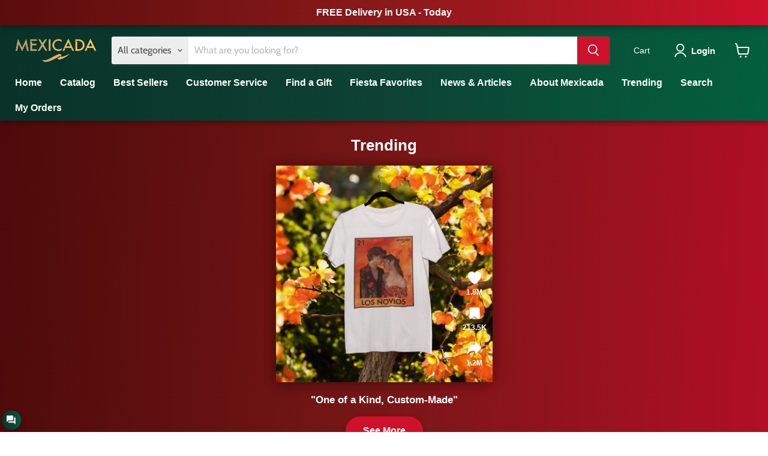

--- FILE ---
content_type: text/html; charset=utf-8
request_url: https://mexicada.shop/blogs/noticias-y-articulos/decoraciones-tradicionales-para-una-fiesta-mexicana
body_size: 101327
content:
<!doctype html>
<html class="no-js no-touch" lang="en">
    <meta name="format-detection" content="telephone=no">

    <meta http-equiv="Content-Language" content="en">
<html lang="en">
    <title>Mexicada</title>

  
  <head>
<script src="https://sapi.negate.io/script/3d/39n1PNy92VxfdYhVyRw==?shop=alondras-imports.myshopify.com"></script> 

   
    

        <meta name="viewport" content="width=device-width, initial-scale=1">

    
    <meta name="google-site-verification" content="rs73niO6EykwOXq4tsoxO-jtXaBFJiBiRI4enPrfPWk" />
    <meta name="google-site-verification" content="X2mhxy1uue9gSOQmzTH8lkF7-hMvB-k7vVd0uul0xrM" />
    <meta name="msvalidate.01" content="316CD132C47CEFB211DE4BA3968BDFE6" />   
    <meta charset="utf-8">
    <meta http-equiv="x-ua-compatible" content="IE=edge">
    <link rel="preconnect" href="https://cdn.shopify.com">
    <link rel="preconnect" href="https://fonts.shopifycdn.com">
    <link rel="preconnect" href="https://v.shopify.com">
    <link rel="preconnect" href="https://cdn.shopifycloud.com">

    <title>Decoraciones tradicionales para una fiesta mexicana — Mexicada</title>
    
<script src="https://cdncozyantitheft.addons.business/js/script_tags/alondras-imports/CxrytpSE3d4ON4a6WVzxIp3YbjrW23yl.js?shop=alondras-imports.myshopify.com" type="text/javascript"></script>

    
      <meta name="description" content="Imagínate esto: finalmente has decidido organizar la fiesta del siglo, estamos hablando de una auténtica pachanga mexicana que hará que tus vecinos se asomen curiosos por la cerca y tus amigos la comenten por eones. Pero espera, no descorches el guacamole aún: hay un detalle; quieres asegurarte de que tu fiesta sea tan">
    

    
  <link rel="shortcut icon" href="//mexicada.shop/cdn/shop/files/NEW_FAVICON_MEXICADA_TRIMMED_32x32.png?v=1742405862" type="image/png">


    
      <link rel="canonical" href="https://mexicada.shop/blogs/noticias-y-articulos/decoraciones-tradicionales-para-una-fiesta-mexicana" />
    

    <meta name="viewport" content="width=device-width, initial-scale=1">

    
    















<meta property="og:site_name" content="Mexicada">
<meta property="og:url" content="https://mexicada.shop/blogs/noticias-y-articulos/decoraciones-tradicionales-para-una-fiesta-mexicana">
<meta property="og:title" content="Decoraciones tradicionales para una fiesta mexicana">
<meta property="og:type" content="article">
<meta property="og:description" content="


    
    
    
    


Imagínate esto: finalmente has decidido organizar la fiesta del siglo, estamos hablando de una auténtica pachanga mexicana que hará que tus vecinos se asomen curiosos por la cerca y tus amigos la comenten por eones. Pero espera, no descorches el guacamole aún: hay un detalle; quieres asegurarte de que tu fiesta sea tan vibrante y auténtica como un autorretrato de Frida Kahlo y tan animada como una banda de mariachis en pleno crescendo. ¡No temas, amigo! Decorar para una verdadera fiesta mexicana no se trata solo de colgar guirnaldas y ya, oh no. Se trata de abrazar una cultura rica en color, vida y un toque de sazón picante.

Desplegando el Ambiente de Fiesta con Decoración Tradicional

Antes de que te preocupes por si las piñatas están fuera de tu alcance o si necesitas plantar un jardín de cactus ya mismo, profundicemos en lo que hace a las decoraciones de las fiestas mexicanas tan espectaculares. Siéntate, toma tu botana sabor a taco favorita, y que comience la lección sobre la fiesta.

Las fiestas mexicanas son asemejables a la poesía visual, con explosiones de color y capas de textura que cuentan una historia de herencia y celebración. Espera un caleidoscopio de colores, con rojos impactantes, rosas vivaces, azules electrizantes y amarillos soleados. Estos tonos no solo reflejan el espíritu vibrante del pueblo mexicano, sino que también simbolizan diversos aspectos de su cultura y tradiciones, proporcionando profundidad a tu decoración mucho más allá de lo estético.

Globos y Banderas y Flores, ¡Vaya!

Primero lo primero, hablemos de esas icónicas banderas de papel conocidas como &quot;papel picado&quot;. Perforadas con diseños intrincados, estas delicadas bellezas son para una fiesta mexicana lo que el queso es para la pizza: ¡absolutamente esencial! Colgadas en lo alto, proyectan sombras encantadoras y establecen un ambiente alegre que susurra &quot;esta no es una simple reunión&quot;.

Luego – los globos. Pero no cualquier globo, amigos. Estamos hablando de los globos de Cantoya, los majestuosos globos aerostáticos de papel que se elevan hacia los cielos llevando deseos y sueños. Aunque tradicionalmente se lanzan durante festivales específicos, incorporar versiones más pequeñas puede añadir un toque de magia y aspiración a tu fiesta.

Y las flores – ¡oh, las flores! Ya sean caléndulas tejidas en guirnaldas o una explosión de flores silvestres brotando de jarrones coloridos, las flores juegan un papel protagonista en cualquier fiesta. No están ahí solo para embellecer; oh no, también simbolizan la belleza efímera de la vida, un recordatorio conmovedor de vivir el momento – y de bailar como si nadie estuviera mirando.

Zona Cero de la Fiesta: Ambientando Tu Escenario

Ahora que nos hemos encargado de las decoraciones colgantes, es hora de dirigir nuestra atención hacia abajo. Tapetes, sombreros y zarapes esparcidos artísticamente en paredes y suelos no están ahí solo para evitar derrames: son un homenaje a los hilos de la historia entretejidos en la cultura mexicana. Estos elementos proporcionan un contrapunto textural a la exuberancia colgante, asentando tu fiesta en la calidez y hospitalidad tradicionales.

¿Listo para profundizar más? Bueno, aférrate a tus copas de margarita, muchachos, porque apenas estamos comenzando...
```html
Mi Casa es Su Casa: La Cálida Acogida de los Escenarios de Mesa

Imagina a tus invitados entrando a un escenario de mesa tan acogedor, que es como un abrazo de la abuela. Pequeños detalles como platos de talavera pintados a mano y textiles de colores vivos pueden transformar un aburrido bufé en un festín folclórico para la vista. Y seamos sinceros, ¿a quién no le hace gracia (o deberíamos decir, fiesta fucsia) los mini cactus centrales con diminutos sombreros? Cuando se trata de preparar tu mesa, la autenticidad y el sentido del humor van de la mano. 

Considera esto: tu mesa es el tablero de Pinterest que tus invitados querrán guardar en la memoria, así que no te olvides de los vibrantes caminos de mesa que dicen: &quot;Soy elegante, pero también puedo manejar tu derrame de salsa&quot;. Y recuerda esos pequeñitos dijes de milagros de latón? Espárcelos sobre tus mesas y observa cómo tus amigos se maravillan con estos diminutos emblemas del folklore mexicano. No son solo decoración; harán que tus invitados se llenen de preguntas más rápido de lo que pueden pedir, &quot;¿Me das la contraseña del Wi-Fi?&quot;

El Hilo que Une Todo: Artesanías

Las delicias artesanales son la salsa secreta que añade autenticidad a tu fiesta más rápido de lo que puedes decir &quot;enchiladas&quot;. Imagina calaveras pintadas vívidamente y tapices bordados a mano que cuentan historias de antaño - porque nada dice &quot;Conozco mi Fiesta Mexicana&quot; como las artesanías que requirieron más paciencia para hacerlas que esperar tu turno en el camión de tacos.

Esparce estos artículos como si fueran confeti en el Carnaval, y permite que sean piezas de conversación. Y justo cuando tu amigo piensa que lo ha visto todo, sorpréndelo con el último recuerdo de la fiesta – una mini piñata en su lugar. Porque nada dice &quot;gracias por venir&quot; como darle a alguien el permiso de golpear algo con un palo más tarde.

Subiendo el Ánimo con Delicias Rítmicas

Pero, ¿qué sería de una fiesta sin los conmovedores rasgueos de una guitarra o el alegre traqueteo de las maracas? Si no puedes contratar una banda de mariachis en vivo para que se escondan detrás de tus gardenias (y seamos honestos, no todas las azaleas son tan frondosas), entonces las melodías seleccionadas son tu salvador festivo. Una lista de reproducción que mezcle cumbias, banda y éxitos norteños puede hacer que las caderas se muevan y las sonrisas se esparzan en proporciones epidémicas. Y si surge el ánimo, ¿por qué no agregar algo de acción ardiente en la pista de baile, con guías de &quot;cómo bailar salsa&quot; artísticamente apiladas cerca del área de baile? Tus invitados estarán tan atrapados en la diversión, que ni siquiera notarán que están aprendiendo algo nuevo - astuto, ¿eh?

Gastronomía: La Especia de la Vida de la Fiesta

Ahora, hablemos del verdadero protagonista del espectáculo: la comida. Tu selección culinaria debe ser tan apetitosa, que le dé a tu taquería local una competencia seria. Delicias clásicas como elotes callejeros chorreando con crema y un bar de salsas más caliente que el sol de Tijuana harán que incluso el invitado más estoico sienta que ha ganado el gordo de la fiesta.

Pero la variedad es la sal de la vida, ¿verdad? Entonces, junto a esos platos que agradan a la multitud, presenta una variedad de platos regionales menos conocidos que tendrán a tus amigos amantes de la comida salivando como los perros de Pavlov. Imagina su deleite al encontrar una especialidad de Yucatán, transportada a tu patio trasero – porque nada dice &quot;Me esforcé al máximo&quot; como servir algo que la mayoría de los invitados no pueden pronunciar.

Estad atentos, mis amigos, porque aún no hemos terminado. Nuestros planes de fiesta están llenos de intriga y deleite como un burrito bien relleno – y son igualmente satisfactorios. Estaremos dando más ideas para mantener tu fiesta moviéndose como una maraca toda la noche. Así que mantén los ojos abiertos y las papilas gustativas listas.
```
```html
Ilumina la Noche: Iluminación de Fiesta


¡Luces, cámara, acción! Ninguna fiesta está completa sin luces centelleantes que guíen a tus invitados en su búsqueda de la experiencia de fiesta definitiva. Pero no estamos hablando de las típicas luces navideñas colocadas sin ton ni son. Hablamos de luces que imitan las estrellas sobre Teotihuacán, encantadoras y totalmente dignas de Instagram.

Colgar cadenas de papel picado con luces LED incorporadas puede transformar tu patio trasero en un país de las maravillas luminoso. Imagínalo: los rostros de tus invitados suavemente iluminados en cada selfie, sus sonrisas lo suficientemente brillantes como para competir con las constelaciones. Al mirar a través de estos recortes resplandecientes, sentirán a los espíritus ancestrales animando – “¡Viva la fiesta!”

No Te Olvides de los Fuegos Artificiales

No fuegos artificiales literales, eso sí – recuerda, queremos que los recuerdos de tu fiesta sean explosivos por las razones correctas. Estoy hablando de la explosión de alegría cuando alguien descubre tu estación de cata de tequila DIY. Porque, admitámoslo, un poco de tequila es conocido por encender una fiesta más rápido de lo que puedes decir &quot;¡Ay, caramba!&quot; Asegúrate de ofrecer una variedad de opciones – blanco, reposado, añejo – y mira como tus invitados se convierten en conocedores instantáneos, girando sus copas con una pericia recién encontrada.

Pero siempre sirve con responsabilidad – quieres que esta fiesta sea recordada por su vitalidad y diversión, no como un cuento advertidor susurrado entre las petunias del vecino. Y hablando de responsabilidad, considera alternativas festivas sin alcohol como té de hibiscus, más conocido como &quot;agua de jamaica,&quot; o quizás una bebida de tamarindo ácida para saciar esa sed sin alcohol.

Favores de Fiesta: Regalos que Siguen Dando

Tus invitados querrán souvenirs para demostrar que asistieron a la fiesta del siglo. ¿Qué mejor obsequio de despedida que una maraca vibrante y pintada a mano, personalizada con la fecha de tu reunión legendaria? Cada vez que la agiten, serán transportados de vuelta a los ritmos candentes de salsa de tu pista de baile.

O opta por máscaras de luchador hechas a medida, que encarnan el espíritu de la lucha libre. No es solo un recuerdo de fiesta, es un potenciador de la personalidad. Ponte la tuya, y de repente, eres El Amo de la Fiesta, el campeón indiscutible de ser anfitrión.

El Último Detalle de Fiesta

A medida que la noche se va calmando, y tus invitados están saturados con la esencia de México, es hora de desatar el gran final. No, no un bar de postres—aunque pensaste que sería dulce, ¿verdad? El último hurra es un lanzamiento de farolillos de deseos, un cielo lleno de las esperanzas y sueños de tus amigos, flotando suavemente hacia el éter.

Cada invitado escribe su deseo en un delicado farolillo de papel antes de soltarlo para que se una a la sinfonía de luces arriba. Es el cierre perfecto para una velada de risas, buena comida y recuerdos compartidos. Mientras estos farolillos ascienden, llevan un pedazo de tu fiesta a los cielos, declarando al cosmos que la vida, en efecto, es una celebración digna de festejar.

Así que ahí lo tienes, mis compadres de fiestas: la receta para una fiesta mexicana tradicional que hará que tus invitados rueguen por una invitación el próximo año antes de que incluso hayan dejado el jolgorio de esta noche. Solo recuerda, el ingrediente secreto es siempre el amor – amor por la cultura, las tradiciones y, por supuesto, tus fabulosos invitados. Ahora ve y celebra como si no hubiera un mañana.

```


Favoritos De Fiestas Méxicanos


Ideas De Regalos Populares


">


  <meta property="article:published_time" content="2023-12-28 00:30:00 -0800">
  <meta property="article:author" content="Victor Hugo Padilla Jimenez">

  
    <meta property="article.tag" content="AUDIO NOT CREATED YET">
  
    <meta property="article.tag" content="Traditional Mexican Fiesta Decorations">
  
    <meta property="article.tag" content="VIDEO NOT CREATED YET">
  



    
    
    

    
    
    <meta
      property="og:image"
      content="https://mexicada.shop/cdn/shop/articles/decoraciones-tradicionales-para-una-fiesta-mexicana-221413_1200x1200.jpg?v=1703828191"
    />
    <meta
      property="og:image:secure_url"
      content="https://mexicada.shop/cdn/shop/articles/decoraciones-tradicionales-para-una-fiesta-mexicana-221413_1200x1200.jpg?v=1703828191"
    />
    <meta property="og:image:width" content="1200" />
    <meta property="og:image:height" content="1200" />
    
    
    <meta property="og:image:alt" content="Decoraciones tradicionales para una fiesta mexicana - Mexicada" />
  









  <meta name="twitter:site" content="@mexicada">








<meta name="twitter:title" content="Decoraciones tradicionales para una fiesta mexicana">
<meta name="twitter:description" content="Imagínate esto: finalmente has decidido organizar la fiesta del siglo, estamos hablando de una auténtica pachanga mexicana que hará que tus vecinos se asomen curiosos por la cerca y tus amigos la comenten por eones. Pero espera, no descorches el guacamole aún: hay un detalle; quieres asegurarte de que tu fiesta sea tan">


    
    
    
      
      
      <meta name="twitter:card" content="summary">
    
    
    <meta
      property="twitter:image"
      content="https://mexicada.shop/cdn/shop/articles/decoraciones-tradicionales-para-una-fiesta-mexicana-221413_1200x1200_crop_center.jpg?v=1703828191"
    />
    <meta property="twitter:image:width" content="1200" />
    <meta property="twitter:image:height" content="1200" />
    
    
    <meta property="twitter:image:alt" content="Decoraciones tradicionales para una fiesta mexicana - Mexicada" />
  



    <link rel="preload" href="//mexicada.shop/cdn/fonts/cabin/cabin_n6.c6b1e64927bbec1c65aab7077888fb033480c4f7.woff2" as="font" crossorigin="anonymous">
    <link rel="preload" as="style" href="//mexicada.shop/cdn/shop/t/13/assets/theme.css?v=63402298151314214071768826278"><script>window.performance && window.performance.mark && window.performance.mark('shopify.content_for_header.start');</script><meta name="facebook-domain-verification" content="fbrygfot3w4x2w74m7kg7wcjblewqn">
<meta id="shopify-digital-wallet" name="shopify-digital-wallet" content="/51094945942/digital_wallets/dialog">
<meta name="shopify-checkout-api-token" content="e80112e223310bb5da5519b2128f13cc">
<meta id="in-context-paypal-metadata" data-shop-id="51094945942" data-venmo-supported="false" data-environment="production" data-locale="en_US" data-paypal-v4="true" data-currency="USD">
<link rel="alternate" type="application/atom+xml" title="Feed" href="/blogs/noticias-y-articulos.atom" />
<link rel="alternate" hreflang="x-default" href="https://mexicada.shop/blogs/noticias-y-articulos/decoraciones-tradicionales-para-una-fiesta-mexicana">
<link rel="alternate" hreflang="en" href="https://mexicada.shop/blogs/noticias-y-articulos/decoraciones-tradicionales-para-una-fiesta-mexicana">
<link rel="alternate" hreflang="es" href="https://mexicada.shop/es/blogs/noticias-y-articulos/decoraciones-tradicionales-para-una-fiesta-mexicana">
<link rel="alternate" hreflang="fr" href="https://mexicada.shop/fr/blogs/noticias-y-articulos/decoraciones-tradicionales-para-una-fiesta-mexicana">
<link rel="alternate" hreflang="it" href="https://mexicada.shop/it/blogs/noticias-y-articulos/decoraciones-tradicionales-para-una-fiesta-mexicana">
<link rel="alternate" hreflang="de" href="https://mexicada.shop/de/blogs/noticias-y-articulos/decoraciones-tradicionales-para-una-fiesta-mexicana">
<script async="async" src="/checkouts/internal/preloads.js?locale=en-US"></script>
<link rel="preconnect" href="https://shop.app" crossorigin="anonymous">
<script async="async" src="https://shop.app/checkouts/internal/preloads.js?locale=en-US&shop_id=51094945942" crossorigin="anonymous"></script>
<script id="apple-pay-shop-capabilities" type="application/json">{"shopId":51094945942,"countryCode":"US","currencyCode":"USD","merchantCapabilities":["supports3DS"],"merchantId":"gid:\/\/shopify\/Shop\/51094945942","merchantName":"Mexicada","requiredBillingContactFields":["postalAddress","email"],"requiredShippingContactFields":["postalAddress","email"],"shippingType":"shipping","supportedNetworks":["visa","masterCard","amex","discover","elo","jcb"],"total":{"type":"pending","label":"Mexicada","amount":"1.00"},"shopifyPaymentsEnabled":true,"supportsSubscriptions":true}</script>
<script id="shopify-features" type="application/json">{"accessToken":"e80112e223310bb5da5519b2128f13cc","betas":["rich-media-storefront-analytics"],"domain":"mexicada.shop","predictiveSearch":true,"shopId":51094945942,"locale":"en"}</script>
<script>var Shopify = Shopify || {};
Shopify.shop = "alondras-imports.myshopify.com";
Shopify.locale = "en";
Shopify.currency = {"active":"USD","rate":"1.0"};
Shopify.country = "US";
Shopify.theme = {"name":"Mexicada (12-28-2025) (**DO NOT EDIT**)","id":132412899478,"schema_name":"Empire","schema_version":"5.11.4","theme_store_id":null,"role":"main"};
Shopify.theme.handle = "null";
Shopify.theme.style = {"id":null,"handle":null};
Shopify.cdnHost = "mexicada.shop/cdn";
Shopify.routes = Shopify.routes || {};
Shopify.routes.root = "/";</script>
<script type="module">!function(o){(o.Shopify=o.Shopify||{}).modules=!0}(window);</script>
<script>!function(o){function n(){var o=[];function n(){o.push(Array.prototype.slice.apply(arguments))}return n.q=o,n}var t=o.Shopify=o.Shopify||{};t.loadFeatures=n(),t.autoloadFeatures=n()}(window);</script>
<script>
  window.ShopifyPay = window.ShopifyPay || {};
  window.ShopifyPay.apiHost = "shop.app\/pay";
  window.ShopifyPay.redirectState = null;
</script>
<script id="shop-js-analytics" type="application/json">{"pageType":"article"}</script>
<script defer="defer" async type="module" src="//mexicada.shop/cdn/shopifycloud/shop-js/modules/v2/client.init-shop-cart-sync_BT-GjEfc.en.esm.js"></script>
<script defer="defer" async type="module" src="//mexicada.shop/cdn/shopifycloud/shop-js/modules/v2/chunk.common_D58fp_Oc.esm.js"></script>
<script defer="defer" async type="module" src="//mexicada.shop/cdn/shopifycloud/shop-js/modules/v2/chunk.modal_xMitdFEc.esm.js"></script>
<script type="module">
  await import("//mexicada.shop/cdn/shopifycloud/shop-js/modules/v2/client.init-shop-cart-sync_BT-GjEfc.en.esm.js");
await import("//mexicada.shop/cdn/shopifycloud/shop-js/modules/v2/chunk.common_D58fp_Oc.esm.js");
await import("//mexicada.shop/cdn/shopifycloud/shop-js/modules/v2/chunk.modal_xMitdFEc.esm.js");

  window.Shopify.SignInWithShop?.initShopCartSync?.({"fedCMEnabled":true,"windoidEnabled":true});

</script>
<script>
  window.Shopify = window.Shopify || {};
  if (!window.Shopify.featureAssets) window.Shopify.featureAssets = {};
  window.Shopify.featureAssets['shop-js'] = {"shop-cart-sync":["modules/v2/client.shop-cart-sync_DZOKe7Ll.en.esm.js","modules/v2/chunk.common_D58fp_Oc.esm.js","modules/v2/chunk.modal_xMitdFEc.esm.js"],"init-fed-cm":["modules/v2/client.init-fed-cm_B6oLuCjv.en.esm.js","modules/v2/chunk.common_D58fp_Oc.esm.js","modules/v2/chunk.modal_xMitdFEc.esm.js"],"shop-cash-offers":["modules/v2/client.shop-cash-offers_D2sdYoxE.en.esm.js","modules/v2/chunk.common_D58fp_Oc.esm.js","modules/v2/chunk.modal_xMitdFEc.esm.js"],"shop-login-button":["modules/v2/client.shop-login-button_QeVjl5Y3.en.esm.js","modules/v2/chunk.common_D58fp_Oc.esm.js","modules/v2/chunk.modal_xMitdFEc.esm.js"],"pay-button":["modules/v2/client.pay-button_DXTOsIq6.en.esm.js","modules/v2/chunk.common_D58fp_Oc.esm.js","modules/v2/chunk.modal_xMitdFEc.esm.js"],"shop-button":["modules/v2/client.shop-button_DQZHx9pm.en.esm.js","modules/v2/chunk.common_D58fp_Oc.esm.js","modules/v2/chunk.modal_xMitdFEc.esm.js"],"avatar":["modules/v2/client.avatar_BTnouDA3.en.esm.js"],"init-windoid":["modules/v2/client.init-windoid_CR1B-cfM.en.esm.js","modules/v2/chunk.common_D58fp_Oc.esm.js","modules/v2/chunk.modal_xMitdFEc.esm.js"],"init-shop-for-new-customer-accounts":["modules/v2/client.init-shop-for-new-customer-accounts_C_vY_xzh.en.esm.js","modules/v2/client.shop-login-button_QeVjl5Y3.en.esm.js","modules/v2/chunk.common_D58fp_Oc.esm.js","modules/v2/chunk.modal_xMitdFEc.esm.js"],"init-shop-email-lookup-coordinator":["modules/v2/client.init-shop-email-lookup-coordinator_BI7n9ZSv.en.esm.js","modules/v2/chunk.common_D58fp_Oc.esm.js","modules/v2/chunk.modal_xMitdFEc.esm.js"],"init-shop-cart-sync":["modules/v2/client.init-shop-cart-sync_BT-GjEfc.en.esm.js","modules/v2/chunk.common_D58fp_Oc.esm.js","modules/v2/chunk.modal_xMitdFEc.esm.js"],"shop-toast-manager":["modules/v2/client.shop-toast-manager_DiYdP3xc.en.esm.js","modules/v2/chunk.common_D58fp_Oc.esm.js","modules/v2/chunk.modal_xMitdFEc.esm.js"],"init-customer-accounts":["modules/v2/client.init-customer-accounts_D9ZNqS-Q.en.esm.js","modules/v2/client.shop-login-button_QeVjl5Y3.en.esm.js","modules/v2/chunk.common_D58fp_Oc.esm.js","modules/v2/chunk.modal_xMitdFEc.esm.js"],"init-customer-accounts-sign-up":["modules/v2/client.init-customer-accounts-sign-up_iGw4briv.en.esm.js","modules/v2/client.shop-login-button_QeVjl5Y3.en.esm.js","modules/v2/chunk.common_D58fp_Oc.esm.js","modules/v2/chunk.modal_xMitdFEc.esm.js"],"shop-follow-button":["modules/v2/client.shop-follow-button_CqMgW2wH.en.esm.js","modules/v2/chunk.common_D58fp_Oc.esm.js","modules/v2/chunk.modal_xMitdFEc.esm.js"],"checkout-modal":["modules/v2/client.checkout-modal_xHeaAweL.en.esm.js","modules/v2/chunk.common_D58fp_Oc.esm.js","modules/v2/chunk.modal_xMitdFEc.esm.js"],"shop-login":["modules/v2/client.shop-login_D91U-Q7h.en.esm.js","modules/v2/chunk.common_D58fp_Oc.esm.js","modules/v2/chunk.modal_xMitdFEc.esm.js"],"lead-capture":["modules/v2/client.lead-capture_BJmE1dJe.en.esm.js","modules/v2/chunk.common_D58fp_Oc.esm.js","modules/v2/chunk.modal_xMitdFEc.esm.js"],"payment-terms":["modules/v2/client.payment-terms_Ci9AEqFq.en.esm.js","modules/v2/chunk.common_D58fp_Oc.esm.js","modules/v2/chunk.modal_xMitdFEc.esm.js"]};
</script>
<script>(function() {
  var isLoaded = false;
  function asyncLoad() {
    if (isLoaded) return;
    isLoaded = true;
    var urls = ["","https:\/\/gtranslate.io\/shopify\/gtranslate.js?shop=alondras-imports.myshopify.com","","\/\/cdn.shopify.com\/proxy\/2686aec383b31c5a59a7f320a1295338ffeece6e639c763e5a38f505fb5d0d5a\/static.cdn.printful.com\/static\/js\/external\/shopify-product-customizer.js?v=0.28\u0026shop=alondras-imports.myshopify.com\u0026sp-cache-control=cHVibGljLCBtYXgtYWdlPTkwMA"];
    for (var i = 0; i < urls.length; i++) {
      var s = document.createElement('script');
      s.type = 'text/javascript';
      s.async = true;
      s.src = urls[i];
      var x = document.getElementsByTagName('script')[0];
      x.parentNode.insertBefore(s, x);
    }
  };
  if(window.attachEvent) {
    window.attachEvent('onload', asyncLoad);
  } else {
    window.addEventListener('load', asyncLoad, false);
  }
})();</script>
<script id="__st">var __st={"a":51094945942,"offset":-28800,"reqid":"eee3ec64-eb4a-4e7a-95a0-70a300089b30-1769138223","pageurl":"mexicada.shop\/blogs\/noticias-y-articulos\/decoraciones-tradicionales-para-una-fiesta-mexicana","s":"articles-560707666070","u":"1f693aa3f066","p":"article","rtyp":"article","rid":560707666070};</script>
<script>window.ShopifyPaypalV4VisibilityTracking = true;</script>
<script id="captcha-bootstrap">!function(){'use strict';const t='contact',e='account',n='new_comment',o=[[t,t],['blogs',n],['comments',n],[t,'customer']],c=[[e,'customer_login'],[e,'guest_login'],[e,'recover_customer_password'],[e,'create_customer']],r=t=>t.map((([t,e])=>`form[action*='/${t}']:not([data-nocaptcha='true']) input[name='form_type'][value='${e}']`)).join(','),a=t=>()=>t?[...document.querySelectorAll(t)].map((t=>t.form)):[];function s(){const t=[...o],e=r(t);return a(e)}const i='password',u='form_key',d=['recaptcha-v3-token','g-recaptcha-response','h-captcha-response',i],f=()=>{try{return window.sessionStorage}catch{return}},m='__shopify_v',_=t=>t.elements[u];function p(t,e,n=!1){try{const o=window.sessionStorage,c=JSON.parse(o.getItem(e)),{data:r}=function(t){const{data:e,action:n}=t;return t[m]||n?{data:e,action:n}:{data:t,action:n}}(c);for(const[e,n]of Object.entries(r))t.elements[e]&&(t.elements[e].value=n);n&&o.removeItem(e)}catch(o){console.error('form repopulation failed',{error:o})}}const l='form_type',E='cptcha';function T(t){t.dataset[E]=!0}const w=window,h=w.document,L='Shopify',v='ce_forms',y='captcha';let A=!1;((t,e)=>{const n=(g='f06e6c50-85a8-45c8-87d0-21a2b65856fe',I='https://cdn.shopify.com/shopifycloud/storefront-forms-hcaptcha/ce_storefront_forms_captcha_hcaptcha.v1.5.2.iife.js',D={infoText:'Protected by hCaptcha',privacyText:'Privacy',termsText:'Terms'},(t,e,n)=>{const o=w[L][v],c=o.bindForm;if(c)return c(t,g,e,D).then(n);var r;o.q.push([[t,g,e,D],n]),r=I,A||(h.body.append(Object.assign(h.createElement('script'),{id:'captcha-provider',async:!0,src:r})),A=!0)});var g,I,D;w[L]=w[L]||{},w[L][v]=w[L][v]||{},w[L][v].q=[],w[L][y]=w[L][y]||{},w[L][y].protect=function(t,e){n(t,void 0,e),T(t)},Object.freeze(w[L][y]),function(t,e,n,w,h,L){const[v,y,A,g]=function(t,e,n){const i=e?o:[],u=t?c:[],d=[...i,...u],f=r(d),m=r(i),_=r(d.filter((([t,e])=>n.includes(e))));return[a(f),a(m),a(_),s()]}(w,h,L),I=t=>{const e=t.target;return e instanceof HTMLFormElement?e:e&&e.form},D=t=>v().includes(t);t.addEventListener('submit',(t=>{const e=I(t);if(!e)return;const n=D(e)&&!e.dataset.hcaptchaBound&&!e.dataset.recaptchaBound,o=_(e),c=g().includes(e)&&(!o||!o.value);(n||c)&&t.preventDefault(),c&&!n&&(function(t){try{if(!f())return;!function(t){const e=f();if(!e)return;const n=_(t);if(!n)return;const o=n.value;o&&e.removeItem(o)}(t);const e=Array.from(Array(32),(()=>Math.random().toString(36)[2])).join('');!function(t,e){_(t)||t.append(Object.assign(document.createElement('input'),{type:'hidden',name:u})),t.elements[u].value=e}(t,e),function(t,e){const n=f();if(!n)return;const o=[...t.querySelectorAll(`input[type='${i}']`)].map((({name:t})=>t)),c=[...d,...o],r={};for(const[a,s]of new FormData(t).entries())c.includes(a)||(r[a]=s);n.setItem(e,JSON.stringify({[m]:1,action:t.action,data:r}))}(t,e)}catch(e){console.error('failed to persist form',e)}}(e),e.submit())}));const S=(t,e)=>{t&&!t.dataset[E]&&(n(t,e.some((e=>e===t))),T(t))};for(const o of['focusin','change'])t.addEventListener(o,(t=>{const e=I(t);D(e)&&S(e,y())}));const B=e.get('form_key'),M=e.get(l),P=B&&M;t.addEventListener('DOMContentLoaded',(()=>{const t=y();if(P)for(const e of t)e.elements[l].value===M&&p(e,B);[...new Set([...A(),...v().filter((t=>'true'===t.dataset.shopifyCaptcha))])].forEach((e=>S(e,t)))}))}(h,new URLSearchParams(w.location.search),n,t,e,['guest_login'])})(!0,!0)}();</script>
<script integrity="sha256-4kQ18oKyAcykRKYeNunJcIwy7WH5gtpwJnB7kiuLZ1E=" data-source-attribution="shopify.loadfeatures" defer="defer" src="//mexicada.shop/cdn/shopifycloud/storefront/assets/storefront/load_feature-a0a9edcb.js" crossorigin="anonymous"></script>
<script crossorigin="anonymous" defer="defer" src="//mexicada.shop/cdn/shopifycloud/storefront/assets/shopify_pay/storefront-65b4c6d7.js?v=20250812"></script>
<script data-source-attribution="shopify.dynamic_checkout.dynamic.init">var Shopify=Shopify||{};Shopify.PaymentButton=Shopify.PaymentButton||{isStorefrontPortableWallets:!0,init:function(){window.Shopify.PaymentButton.init=function(){};var t=document.createElement("script");t.src="https://mexicada.shop/cdn/shopifycloud/portable-wallets/latest/portable-wallets.en.js",t.type="module",document.head.appendChild(t)}};
</script>
<script data-source-attribution="shopify.dynamic_checkout.buyer_consent">
  function portableWalletsHideBuyerConsent(e){var t=document.getElementById("shopify-buyer-consent"),n=document.getElementById("shopify-subscription-policy-button");t&&n&&(t.classList.add("hidden"),t.setAttribute("aria-hidden","true"),n.removeEventListener("click",e))}function portableWalletsShowBuyerConsent(e){var t=document.getElementById("shopify-buyer-consent"),n=document.getElementById("shopify-subscription-policy-button");t&&n&&(t.classList.remove("hidden"),t.removeAttribute("aria-hidden"),n.addEventListener("click",e))}window.Shopify?.PaymentButton&&(window.Shopify.PaymentButton.hideBuyerConsent=portableWalletsHideBuyerConsent,window.Shopify.PaymentButton.showBuyerConsent=portableWalletsShowBuyerConsent);
</script>
<script data-source-attribution="shopify.dynamic_checkout.cart.bootstrap">document.addEventListener("DOMContentLoaded",(function(){function t(){return document.querySelector("shopify-accelerated-checkout-cart, shopify-accelerated-checkout")}if(t())Shopify.PaymentButton.init();else{new MutationObserver((function(e,n){t()&&(Shopify.PaymentButton.init(),n.disconnect())})).observe(document.body,{childList:!0,subtree:!0})}}));
</script>
<link id="shopify-accelerated-checkout-styles" rel="stylesheet" media="screen" href="https://mexicada.shop/cdn/shopifycloud/portable-wallets/latest/accelerated-checkout-backwards-compat.css" crossorigin="anonymous">
<style id="shopify-accelerated-checkout-cart">
        #shopify-buyer-consent {
  margin-top: 1em;
  display: inline-block;
  width: 100%;
}

#shopify-buyer-consent.hidden {
  display: none;
}

#shopify-subscription-policy-button {
  background: none;
  border: none;
  padding: 0;
  text-decoration: underline;
  font-size: inherit;
  cursor: pointer;
}

#shopify-subscription-policy-button::before {
  box-shadow: none;
}

      </style>

<script>window.performance && window.performance.mark && window.performance.mark('shopify.content_for_header.end');</script><link href="//mexicada.shop/cdn/shop/t/13/assets/theme.css?v=63402298151314214071768826278" rel="stylesheet" type="text/css" media="all" />

    
    <script>
      window.Theme = window.Theme || {};
      window.Theme.routes = {
        "root_url": "/",
        "account_url": "/account",
        "account_login_url": "/account/login",
        "account_logout_url": "/account/logout",
        "account_register_url": "/account/register",
        "account_addresses_url": "/account/addresses",
        "collections_url": "/collections",
        "all_products_collection_url": "/collections/all",
        "search_url": "/search",
        "cart_url": "/cart",
        "cart_add_url": "/cart/add",
        "cart_change_url": "/cart/change",
        "cart_clear_url": "/cart/clear",
        "product_recommendations_url": "/recommendations/products",
      };
    </script>
    





    
    
<script type="text/javascript">
!function(e){if(!window.pintrk){window.pintrk=function()
{window.pintrk.queue.push(Array.prototype.slice.call(arguments))};var
n=window.pintrk;n.queue=[],n.version="3.0";var
t=document.createElement("script");t.async=!0,t.src=e;var
r=document.getElementsByTagName("script")[0];r.parentNode.insertBefore(t,r)}}
("https://s.pinimg.com/ct/core.js"); 

pintrk('load','2613720568230', { em: '', });
pintrk('page');
</script> 
<noscript> 
<img loading="lazy" height="1" width="1" style="display:none;" alt=""
src="https://ct.pinterest.com/v3/?tid=YOUR_TAG_ID&noscript=1" /> 
</noscript>
    

  
<style data-shopify>.swiper .swiper-button-next:after,.swiper .swiper-button-prev:after{color:#000000}
                    .swiper .swiper-pagination-bullet{background-color:#ffffff;opacity: 1;}
                    .swiper .swiper-pagination-bullet.swiper-pagination-bullet-active{background-color:#000000}
                    .swiper .swiper-pagination-fraction{color:#000000}
                    .swiper .swiper-pagination-fraction .swiper-pagination-current{color:#000000}
                    .swiper .swiper-pagination-progressbar{background-color:#f1f1f1}
                    .swiper .swiper-pagination-progressbar .swiper-pagination-progressbar-fill{background-color:#000000}
                    .swiper .swiper-scrollbar{background-color:#f1f1f1}
                    .swiper .swiper-scrollbar .swiper-scrollbar-drag{background-color:#000000}</style>
  

  <style>
    #shopify-chat { display: none !important; }
  </style>


   <style>
        html {
    scroll-behavior: smooth;
  }


div#howModal th {
    background-color: black !important;
    color: white !important;
}

div#howModal tbody tr:nth-child(even) {
    background-color: #f2f2f2 !important;
}
  </style>
    
  <!-- BEGIN app block: shopify://apps/ez-product-translate/blocks/image_translate/0e4430d9-59c0-49b6-ac0e-b1e4a59eceeb --><script>
  // Charger les données de traduction et les stocker dans window.TRANSLATIONS_DATA

  const shopName = window.Shopify?.shop;

  // 2) Construire l'URL du fichier de traductions JSON
  const translationsUrl = 'https://translate.freshify.click/storage/json_files/' + shopName + '_translations.json?v=' + Date.now();
  window.SHOP_NAME = shopName;
  fetch(translationsUrl)
    .then(response => response.json())
    .then(data => {
      window.TRANSLATIONS_DATA = data;
      // Déclencher un événement personnalisé pour signaler que les données sont prêtes
      window.dispatchEvent(new CustomEvent('translationsLoaded', { detail: data }));
    })
    .catch(error => {
      console.error('Erreur lors du chargement des traductions:', error);
      window.TRANSLATIONS_DATA = {};
    });
</script>


  
    <script src="https://cdn.shopify.com/extensions/019be0ba-8955-76e7-b80d-5482d1ef230b/ez-product-image-translate-256/assets/algo_translation_3.js?v=mexicada.shop" defer></script>



<!-- END app block --><!-- BEGIN app block: shopify://apps/cozy-antitheft/blocks/Cozy_Antitheft_Script_1.0.0/a34a1874-f183-4394-8a9a-1e3f3275f1a7 --><script src="https://cozyantitheft.addons.business/js/script_tags/alondras-imports/default/protect.js?shop=alondras-imports.myshopify.com" async type="text/javascript"></script>


<!-- END app block --><!-- BEGIN app block: shopify://apps/linkedoption/blocks/app-embed/564f3d71-fe5e-48d7-a0de-284b76666f1e --><!-- BEGIN app snippet: config --><script>
  window.kingLinkedOptionConfig = window.kingLinkedOptionConfig || {};
  kingLinkedOptionConfig.version = "v1";
  kingLinkedOptionConfig.enabled = true;
  kingLinkedOptionConfig.featuredProductEnabled = false;
  kingLinkedOptionConfig.shop = "alondras-imports.myshopify.com";
  kingLinkedOptionConfig.country = "US";
  kingLinkedOptionConfig.language = "en";
  kingLinkedOptionConfig.currency = "USD";
  kingLinkedOptionConfig.shopDomain = "mexicada.shop";
  kingLinkedOptionConfig.pageType = "article";
  kingLinkedOptionConfig.moneyFormat = "${{amount}}";
  kingLinkedOptionConfig.moneyFormatWithCurrency = "${{amount}} USD";
  kingLinkedOptionConfig.prefix = "";
  kingLinkedOptionConfig.namespace = "app--20802568193--king-linked-options";
  kingLinkedOptionConfig.hide = true;
  kingLinkedOptionConfig.remove = false;
  kingLinkedOptionConfig.storefrontAccessToken = "70fa1f90026d76b17b7a19871503fcea";
  kingLinkedOptionConfig.cartAttributeEnabled = false;
  kingLinkedOptionConfig.cartAttributeSelector = "";
  kingLinkedOptionConfig.hideDuplicateOption = false;
  kingLinkedOptionConfig.hideDuplicate = false;
  kingLinkedOptionConfig.subcategoryInCardMode = "FULL_OPTION";
  kingLinkedOptionConfig.enableSeamlessOptionSwitching = false;
  kingLinkedOptionConfig.seamlessSectionIds = [];
  kingLinkedOptionConfig.themeConfigV2 = {"liveThemeId":"132412899478","themes":[{"themeIds":["142641528982"],"themeStoreId":"0","themeName":"","product":{"points":[{"id":"div[data-product-form-area]","pos":"BEFORE"}],"variant":{"id":"","option":{"id":"","name":{"id":"legend","type":"text"}}},"exclude":"","hide":""},"productCard":{"item":{"card":"","link":"","price":"","title":"","image_1":"","image_2":"","image_1_type":"","image_2_type":"","compareAtPrice":""},"points":[],"quickAddForm":{"product":{"id":"","type":"value"},"variant":{"id":"","type":"value"}},"exclude":"","hide":""},"quickView":{"points":[],"trigger":"","variant":"","container":"","productId":{"id":"","type":""}}},{"themeIds":["142641561750"],"themeStoreId":"0","themeName":"","product":{"points":[{"id":"div[data-product-form-area]","pos":"BEFORE"}],"variant":{"id":"","option":{"id":"","name":{"id":"legend","type":"text"}}},"exclude":"","hide":""},"productCard":{"item":{"card":"","link":"","price":"","title":"","image_1":"","image_2":"","image_1_type":"","image_2_type":"","compareAtPrice":""},"points":[],"quickAddForm":{"product":{"id":"","type":"value"},"variant":{"id":"","type":"value"}},"exclude":"","hide":""},"quickView":{"points":[],"trigger":"","variant":"","container":"","productId":{"id":"","type":""}}},{"themeIds":["142641627286"],"themeStoreId":"0","themeName":"","product":{"points":[{"id":"div[data-product-form-area]","pos":"BEFORE"}],"variant":{"id":"","option":{"id":"","name":{"id":"legend","type":"text"}}},"exclude":"","hide":""},"productCard":{"item":{"card":"","link":"","price":"","title":"","image_1":"","image_2":"","image_1_type":"","image_2_type":"","compareAtPrice":""},"points":[],"quickAddForm":{"product":{"id":"","type":"value"},"variant":{"id":"","type":"value"}},"exclude":"","hide":""},"quickView":{"points":[],"trigger":"","variant":"","container":"","productId":{"id":"","type":""}}},{"themeIds":["132412899478","115260358806","122196983958","132412866710","136379170966","140676432022","140802162838","140877267094","141497893014","141540098198","141651247254","141713506454","141801947286","141802176662","141892190358","141897269398","142017167510","142018314390","142046167190","142212858006","142371684502","142390526102","142519828630","142600863894","142625636502","142709620886","142709751958","142709817494","142846754966","142866088086","142905540758","142908227734","142908260502","142925430934","142926381206","142975008918","142992605334","143034810518","143043002518","143044903062","143056699542","143056732310","143063122070","143121645718","143122301078","143139537046","143160541334","143229517974","143249604758","143255142550","143321301142","143399813270","143611265174","143611330710","143672311958","143802794134","144236839062","144839278742","144839278742","144894853270","144894853270","145164664982","145164664982","145366679702","145366679702","145463607446","145463607446","145479041174","145479041174","145673224342","145673224342","145750851734","145750851734","145911382166","145911382166","145912234134","145912234134","145962565782","145962565782","146067325078","146067325078","146295259286","146295259286","146353979542","146353979542","146414633110","146414633110","146414764182","146414764182","146537676950","146605473942","146605473942","147023593622","147023593622","147267682454","147267682454","147308118166","147308118166","147574456470","147574456470","147578585238","147578585238"],"themeStoreId":"838","themeName":"Empire","product":{"points":[{"id":"div[data-product-form-area]","pos":"BEFORE"}],"variant":{"id":"","option":{"id":"","name":{"id":"legend","type":"text"}}},"exclude":"","hide":""},"productCard":{"item":{"card":"","link":"","price":"","title":"","image_1":"","image_2":"","image_1_type":"","image_2_type":"","compareAtPrice":""},"points":[],"quickAddForm":{"product":{"id":"","type":"value"},"variant":{"id":"","type":"value"}},"exclude":"","hide":""},"quickView":{"points":[],"trigger":"","variant":"","container":"","productId":{"id":"","type":""}}}]};
  kingLinkedOptionConfig.product = {
    id: 0,
    active: true,
    groupType: "",
    autoScroll: false,
    anchor: "dealBadge_feature_div",
    options: null,
    trans: {}
  };
  kingLinkedOptionConfig.productCard = {
    enabled: false,
    multiOptionEnabled: false,
    hideOptions: "",
    applyPages: [],
    customize: {"align":"LEFT","customCss":"","marginTop":10,"imageAlign":"CENTER","buttonLimit":5,"buttonStyle":"SQUARE","dropdownIcon":1,"marginBottom":0,"buttonPadding":4,"twoColorStyle":"bottom right","colorSwatchSize":24,"dropdownPadding":6,"imageSwatchSize":24,"colorSwatchLimit":5,"colorSwatchStyle":"ROUND","imageSwatchLimit":5,"imageSwatchStyle":"ROUND","buttonBorderWidth":1,"buttonColorActive":"#fff","buttonColorNormal":"#fff","dropdownTextColor":"#5f6772","colorSwatchPadding":2,"imageSwatchPadding":2,"dropdownBorderColor":"#5f6772","dropdownBorderWidth":1,"buttonTextColorActive":"#000","buttonTextColorNormal":"#000","buttonUnavailableStyle":"CROSS","colorSwatchBorderWidth":1,"imageSwatchBorderWidth":1,"buttonBorderColorActive":"#4f5354","buttonBorderColorNormal":"#babfc3","dropdownBackgroundColor":"#ffffff","dropdownUnavailableStyle":"NONE","buttonHideUnmatchedVariant":false,"colorSwatchUnavailableStyle":"CROSS","imageSwatchUnavailableStyle":"CROSS","colorSwatchBorderColorActive":"#5f6772","colorSwatchBorderColorNormal":"transparent","dropdownHideUnmatchedVariant":false,"imageSwatchBorderColorActive":"#5f6772","imageSwatchBorderColorNormal":"#d4d4d4","colorSwatchHideUnmatchedVariant":false,"imageSwatchHideUnmatchedVariant":false},
    clickBehavior: "REDIRECT",
  };
  kingLinkedOptionConfig.appTranslations = {};
</script>
<!-- END app snippet -->
<style
  id="king-linked-options-custom-css"
>
  {}
  {}
</style>
<!-- BEGIN app snippet: template -->
  

<!-- END app snippet -->










<!-- END app block --><!-- BEGIN app block: shopify://apps/also-bought/blocks/app-embed-block/b94b27b4-738d-4d92-9e60-43c22d1da3f2 --><script>
    window.codeblackbelt = window.codeblackbelt || {};
    window.codeblackbelt.shop = window.codeblackbelt.shop || 'alondras-imports.myshopify.com';
    </script><script src="//cdn.codeblackbelt.com/widgets/also-bought/bootstrap.min.js?version=2026012219-0800" async></script>
<!-- END app block --><!-- BEGIN app block: shopify://apps/tinyseo/blocks/breadcrumbs-json-ld-embed/0605268f-f7c4-4e95-b560-e43df7d59ae4 --><script type="application/ld+json" id="tinyimg-breadcrumbs-json-ld">
      {
        "@context": "https://schema.org",
        "@type": "BreadcrumbList",
        "itemListElement": [
          {
            "@type": "ListItem",
            "position": 1,
            "item": {
              "@id": "https://mexicada.shop",
          "name": "Home"
        }
      }
      
      ,{
        "@type": "ListItem",
        "position": 2,
        "item": {
          "@id": "https://mexicada.shop/blogs/noticias-y-articulos",
          "name": "Noticias y Artículos"
        }
      },{
        "@type": "ListItem",
        "position": 3,
        "item": {
          "@id": "https://mexicada.shop/blogs/noticias-y-articulos/decoraciones-tradicionales-para-una-fiesta-mexicana",
          "name": "Decoraciones tradicionales para una fiesta mexicana"
        }
      }
      
      ]
    }
  </script>
<!-- END app block --><!-- BEGIN app block: shopify://apps/blockify-fraud-filter/blocks/app_embed/2e3e0ba5-0e70-447a-9ec5-3bf76b5ef12e --> 
 
 
    <script>
        window.blockifyShopIdentifier = "alondras-imports.myshopify.com";
        window.ipBlockerMetafields = "{\"showOverlayByPass\":false,\"disableSpyExtensions\":false,\"blockUnknownBots\":false,\"activeApp\":true,\"blockByMetafield\":true,\"visitorAnalytic\":false,\"showWatermark\":true,\"token\":\"eyJhbGciOiJIUzI1NiIsInR5cCI6IkpXVCJ9.eyJpZGVudGlmaWVySWQiOiJhbG9uZHJhcy1pbXBvcnRzLm15c2hvcGlmeS5jb20iLCJpYXQiOjE3NTM4NjY3NTJ9.nGF7YFhf0dKZAIAmU-5Nj1ZQbHIZhNg57lGyyE3V6Gc\"}";
        window.blockifyRules = "{\"whitelist\":[],\"blacklist\":[]}";
        window.ipblockerBlockTemplate = "{\"customCss\":\"#blockify---container{--bg-blockify: #fff;position:relative}#blockify---container::after{content:'';position:absolute;inset:0;background-repeat:no-repeat !important;background-size:cover !important;background:var(--bg-blockify);z-index:0}#blockify---container #blockify---container__inner{display:flex;flex-direction:column;align-items:center;position:relative;z-index:1}#blockify---container #blockify---container__inner #blockify-block-content{display:flex;flex-direction:column;align-items:center;text-align:center}#blockify---container #blockify---container__inner #blockify-block-content #blockify-block-superTitle{display:none !important}#blockify---container #blockify---container__inner #blockify-block-content #blockify-block-title{font-size:313%;font-weight:bold;margin-top:1em}@media only screen and (min-width: 768px) and (max-width: 1199px){#blockify---container #blockify---container__inner #blockify-block-content #blockify-block-title{font-size:188%}}@media only screen and (max-width: 767px){#blockify---container #blockify---container__inner #blockify-block-content #blockify-block-title{font-size:107%}}#blockify---container #blockify---container__inner #blockify-block-content #blockify-block-description{font-size:125%;margin:1.5em;line-height:1.5}@media only screen and (min-width: 768px) and (max-width: 1199px){#blockify---container #blockify---container__inner #blockify-block-content #blockify-block-description{font-size:88%}}@media only screen and (max-width: 767px){#blockify---container #blockify---container__inner #blockify-block-content #blockify-block-description{font-size:107%}}#blockify---container #blockify---container__inner #blockify-block-content #blockify-block-description #blockify-block-text-blink{display:none !important}#blockify---container #blockify---container__inner #blockify-logo-block-image{position:relative;width:400px;height:auto;max-height:300px}@media only screen and (max-width: 767px){#blockify---container #blockify---container__inner #blockify-logo-block-image{width:200px}}#blockify---container #blockify---container__inner #blockify-logo-block-image::before{content:'';display:block;padding-bottom:56.2%}#blockify---container #blockify---container__inner #blockify-logo-block-image img{position:absolute;top:0;left:0;width:100%;height:100%;object-fit:contain}\\n\",\"logoImage\":{\"active\":true,\"value\":\"https:\/\/storage.synctrack.io\/megamind-fraud\/assets\/default-thumbnail.png\",\"altText\":\"Red octagonal stop sign with a black hand symbol in the center, indicating a warning or prohibition\"},\"superTitle\":{\"active\":false,\"text\":\"403\",\"color\":\"#899df1\"},\"title\":{\"active\":true,\"text\":\"Access Denied\",\"color\":\"#000\"},\"description\":{\"active\":true,\"text\":\"The site owner may have set restrictions that prevent you from accessing the site. Please contact the site owner for access.\",\"color\":\"#000\"},\"background\":{\"active\":true,\"value\":\"#fff\",\"type\":\"1\",\"colorFrom\":null,\"colorTo\":null}}";

        
    </script>
<link href="https://cdn.shopify.com/extensions/019bde6c-6f74-71a0-9e52-4539429898f4/blockify-shopify-288/assets/blockify-embed.min.js" as="script" type="text/javascript" rel="preload"><link href="https://cdn.shopify.com/extensions/019bde6c-6f74-71a0-9e52-4539429898f4/blockify-shopify-288/assets/prevent-bypass-script.min.js" as="script" type="text/javascript" rel="preload">
<script type="text/javascript">
    window.blockifyBaseUrl = 'https://fraud.blockifyapp.com/s/api';
    window.blockifyPublicUrl = 'https://fraud.blockifyapp.com/s/api/public';
    window.bucketUrl = 'https://storage.synctrack.io/megamind-fraud';
    window.storefrontApiUrl  = 'https://fraud.blockifyapp.com/p/api';
</script>
<script type="text/javascript">
  window.blockifyChecking = true;
</script>
<script id="blockifyScriptByPass" type="text/javascript" src=https://cdn.shopify.com/extensions/019bde6c-6f74-71a0-9e52-4539429898f4/blockify-shopify-288/assets/prevent-bypass-script.min.js async></script>
<script id="blockifyScriptTag" type="text/javascript" src=https://cdn.shopify.com/extensions/019bde6c-6f74-71a0-9e52-4539429898f4/blockify-shopify-288/assets/blockify-embed.min.js async></script>


<!-- END app block --><!-- BEGIN app block: shopify://apps/optimonk-popup-cro-a-b-test/blocks/app-embed/0b488be1-fc0a-4fe6-8793-f2bef383dba8 -->
<script async src="https://onsite.optimonk.com/script.js?account=243455&origin=shopify-app-embed-block"></script>




<!-- END app block --><!-- BEGIN app block: shopify://apps/tinyseo/blocks/article-json-ld-embed/0605268f-f7c4-4e95-b560-e43df7d59ae4 --><script type="application/ld+json" id="tinyimg-article-json-ld">
{
 "@context": "https://schema.org",
 "@type": "Article",
 "@id": "https://mexicada.shop/blogs/noticias-y-articulos/decoraciones-tradicionales-para-una-fiesta-mexicana",
 "url": "https:\/\/mexicada.shop\/blogs\/noticias-y-articulos\/decoraciones-tradicionales-para-una-fiesta-mexicana",
 "datePublished": "2023-12-28 00:30:00 -0800",
 "dateModified": "2025-08-16 22:03:42 -0700",
 "dateCreated": "2023-12-04 22:19:54 -0800",
 "description": "\u0026lt;body\u0026gt;\n\n\n    \u0026lt;meta charset=\u0026quot;UTF-8\u0026quot;\u0026gt;\n    \u0026lt;meta name=\u0026quot;viewport\u0026quot; content=\u0026quot;width=device-width, initial-scale=1.0\u0026quot;\u0026gt;\n    \u0026lt;link href=\u0026quot;https:\/\/fonts.googleapis.com\/css2?family=Montserrat:wght@400;500;600\u0026amp;amp;display=swap\u0026quot; rel=\u0026quot;stylesheet\u0026quot;\u0026gt;\n    \u0026lt;style\u0026gt;\n        body {\n            font-family: \u0026#39;Montserrat\u0026#39;, sans-serif;\n        }\n    \u0026lt;\/style\u0026gt;\n\n\nImagínate esto: finalmente has decidido organizar la fiesta del siglo, estamos hablando de una auténtica pachanga mexicana que hará que tus vecinos se asomen curiosos por la cerca y tus amigos la comenten por eones. Pero espera, no descorches el guacamole aún: hay un detalle; quieres asegurarte de que tu fiesta sea tan vibrante y auténtica como un autorretrato de Frida Kahlo y tan animada como una banda de mariachis en pleno crescendo. ¡No temas, amigo! Decorar para una verdadera fiesta mexicana no se trata solo de colgar guirnaldas y ya, oh no. Se trata de abrazar una cultura rica en color, vida y un toque de sazón picante.\n\n\u0026lt;h2\u0026gt;Desplegando el Ambiente de Fiesta con Decoración Tradicional\u0026lt;\/h2\u0026gt;\n\nAntes de que te preocupes por si las piñatas están fuera de tu alcance o si necesitas plantar un jardín de cactus ya mismo, profundicemos en lo que hace a las decoraciones de las fiestas mexicanas tan espectaculares. Siéntate, toma tu botana sabor a taco favorita, y que comience la lección sobre la fiesta.\n\nLas fiestas mexicanas son asemejables a la poesía visual, con explosiones de color y capas de textura que cuentan una historia de herencia y celebración. Espera un caleidoscopio de colores, con rojos impactantes, rosas vivaces, azules electrizantes y amarillos soleados. Estos tonos no solo reflejan el espíritu vibrante del pueblo mexicano, sino que también simbolizan diversos aspectos de su cultura y tradiciones, proporcionando profundidad a tu decoración mucho más allá de lo estético.\n\n\u0026lt;h2\u0026gt;Globos y Banderas y Flores, ¡Vaya!\u0026lt;\/h2\u0026gt;\n\nPrimero lo primero, hablemos de esas icónicas banderas de papel conocidas como \u0026quot;papel picado\u0026quot;. Perforadas con diseños intrincados, estas delicadas bellezas son para una fiesta mexicana lo que el queso es para la pizza: ¡absolutamente esencial! Colgadas en lo alto, proyectan sombras encantadoras y establecen un ambiente alegre que susurra \u0026quot;esta no es una simple reunión\u0026quot;.\n\nLuego – los globos. Pero no cualquier globo, amigos. Estamos hablando de los globos de Cantoya, los majestuosos globos aerostáticos de papel que se elevan hacia los cielos llevando deseos y sueños. Aunque tradicionalmente se lanzan durante festivales específicos, incorporar versiones más pequeñas puede añadir un toque de magia y aspiración a tu fiesta.\n\nY las flores – ¡oh, las flores! Ya sean caléndulas tejidas en guirnaldas o una explosión de flores silvestres brotando de jarrones coloridos, las flores juegan un papel protagonista en cualquier fiesta. No están ahí solo para embellecer; oh no, también simbolizan la belleza efímera de la vida, un recordatorio conmovedor de vivir el momento – y de bailar como si nadie estuviera mirando.\n\n\u0026lt;h2\u0026gt;Zona Cero de la Fiesta: Ambientando Tu Escenario\u0026lt;\/h2\u0026gt;\n\nAhora que nos hemos encargado de las decoraciones colgantes, es hora de dirigir nuestra atención hacia abajo. Tapetes, sombreros y zarapes esparcidos artísticamente en paredes y suelos no están ahí solo para evitar derrames: son un homenaje a los hilos de la historia entretejidos en la cultura mexicana. Estos elementos proporcionan un contrapunto textural a la exuberancia colgante, asentando tu fiesta en la calidez y hospitalidad tradicionales.\n\n¿Listo para profundizar más? Bueno, aférrate a tus copas de margarita, muchachos, porque apenas estamos comenzando...\n```html\n\u0026lt;h2\u0026gt;Mi Casa es Su Casa: La Cálida Acogida de los Escenarios de Mesa\u0026lt;\/h2\u0026gt;\n\nImagina a tus invitados entrando a un escenario de mesa tan acogedor, que es como un abrazo de la abuela. Pequeños detalles como platos de talavera pintados a mano y textiles de colores vivos pueden transformar un aburrido bufé en un festín folclórico para la vista. Y seamos sinceros, ¿a quién no le hace gracia (o deberíamos decir, fiesta fucsia) los mini cactus centrales con diminutos sombreros? Cuando se trata de preparar tu mesa, la autenticidad y el sentido del humor van de la mano. \n\nConsidera esto: tu mesa es el tablero de Pinterest que tus invitados querrán guardar en la memoria, así que no te olvides de los vibrantes caminos de mesa que dicen: \u0026quot;Soy elegante, pero también puedo manejar tu derrame de salsa\u0026quot;. Y recuerda esos pequeñitos dijes de milagros de latón? Espárcelos sobre tus mesas y observa cómo tus amigos se maravillan con estos diminutos emblemas del folklore mexicano. No son solo decoración; harán que tus invitados se llenen de preguntas más rápido de lo que pueden pedir, \u0026quot;¿Me das la contraseña del Wi-Fi?\u0026quot;\n\n\u0026lt;h2\u0026gt;El Hilo que Une Todo: Artesanías\u0026lt;\/h2\u0026gt;\n\nLas delicias artesanales son la salsa secreta que añade autenticidad a tu fiesta más rápido de lo que puedes decir \u0026quot;enchiladas\u0026quot;. Imagina calaveras pintadas vívidamente y tapices bordados a mano que cuentan historias de antaño - porque nada dice \u0026quot;Conozco mi Fiesta Mexicana\u0026quot; como las artesanías que requirieron más paciencia para hacerlas que esperar tu turno en el camión de tacos.\n\nEsparce estos artículos como si fueran confeti en el Carnaval, y permite que sean piezas de conversación. Y justo cuando tu amigo piensa que lo ha visto todo, sorpréndelo con el último recuerdo de la fiesta – una mini piñata en su lugar. Porque nada dice \u0026quot;gracias por venir\u0026quot; como darle a alguien el permiso de golpear algo con un palo más tarde.\n\n\u0026lt;h2\u0026gt;Subiendo el Ánimo con Delicias Rítmicas\u0026lt;\/h2\u0026gt;\n\nPero, ¿qué sería de una fiesta sin los conmovedores rasgueos de una guitarra o el alegre traqueteo de las maracas? Si no puedes contratar una banda de mariachis en vivo para que se escondan detrás de tus gardenias (y seamos honestos, no todas las azaleas son tan frondosas), entonces las melodías seleccionadas son tu salvador festivo. Una lista de reproducción que mezcle cumbias, banda y éxitos norteños puede hacer que las caderas se muevan y las sonrisas se esparzan en proporciones epidémicas. Y si surge el ánimo, ¿por qué no agregar algo de acción ardiente en la pista de baile, con guías de \u0026quot;cómo bailar salsa\u0026quot; artísticamente apiladas cerca del área de baile? Tus invitados estarán tan atrapados en la diversión, que ni siquiera notarán que están aprendiendo algo nuevo - astuto, ¿eh?\n\n\u0026lt;h2\u0026gt;Gastronomía: La Especia de la Vida de la Fiesta\u0026lt;\/h2\u0026gt;\n\nAhora, hablemos del verdadero protagonista del espectáculo: la comida. Tu selección culinaria debe ser tan apetitosa, que le dé a tu taquería local una competencia seria. Delicias clásicas como elotes callejeros chorreando con crema y un bar de salsas más caliente que el sol de Tijuana harán que incluso el invitado más estoico sienta que ha ganado el gordo de la fiesta.\n\nPero la variedad es la sal de la vida, ¿verdad? Entonces, junto a esos platos que agradan a la multitud, presenta una variedad de platos regionales menos conocidos que tendrán a tus amigos amantes de la comida salivando como los perros de Pavlov. Imagina su deleite al encontrar una especialidad de Yucatán, transportada a tu patio trasero – porque nada dice \u0026quot;Me esforcé al máximo\u0026quot; como servir algo que la mayoría de los invitados no pueden pronunciar.\n\nEstad atentos, mis amigos, porque aún no hemos terminado. Nuestros planes de fiesta están llenos de intriga y deleite como un burrito bien relleno – y son igualmente satisfactorios. Estaremos dando más ideas para mantener tu fiesta moviéndose como una maraca toda la noche. Así que mantén los ojos abiertos y las papilas gustativas listas.\n```\n```html\n\u0026lt;h2\u0026gt;Ilumina la Noche: Iluminación de Fiesta\u0026lt;\/h2\u0026gt;\n\n\u0026lt;div\u0026gt;\n\u0026lt;p\u0026gt;¡Luces, cámara, acción! Ninguna fiesta está completa sin luces centelleantes que guíen a tus invitados en su búsqueda de la experiencia de fiesta definitiva. Pero no estamos hablando de las típicas luces navideñas colocadas sin ton ni son. Hablamos de luces que imitan las estrellas sobre Teotihuacán, encantadoras y totalmente dignas de Instagram.\u0026lt;\/p\u0026gt;\n\n\u0026lt;p\u0026gt;Colgar cadenas de papel picado con luces LED incorporadas puede transformar tu patio trasero en un país de las maravillas luminoso. Imagínalo: los rostros de tus invitados suavemente iluminados en cada selfie, sus sonrisas lo suficientemente brillantes como para competir con las constelaciones. Al mirar a través de estos recortes resplandecientes, sentirán a los espíritus ancestrales animando – “¡Viva la fiesta!”\u0026lt;\/p\u0026gt;\n\n\u0026lt;h2\u0026gt;No Te Olvides de los Fuegos Artificiales\u0026lt;\/h2\u0026gt;\n\n\u0026lt;p\u0026gt;No fuegos artificiales literales, eso sí – recuerda, queremos que los recuerdos de tu fiesta sean explosivos por las razones correctas. Estoy hablando de la explosión de alegría cuando alguien descubre tu estación de cata de tequila DIY. Porque, admitámoslo, un poco de tequila es conocido por encender una fiesta más rápido de lo que puedes decir \u0026quot;¡Ay, caramba!\u0026quot; Asegúrate de ofrecer una variedad de opciones – blanco, reposado, añejo – y mira como tus invitados se convierten en conocedores instantáneos, girando sus copas con una pericia recién encontrada.\u0026lt;\/p\u0026gt;\n\n\u0026lt;p\u0026gt;Pero siempre sirve con responsabilidad – quieres que esta fiesta sea recordada por su vitalidad y diversión, no como un cuento advertidor susurrado entre las petunias del vecino. Y hablando de responsabilidad, considera alternativas festivas sin alcohol como té de hibiscus, más conocido como \u0026quot;agua de jamaica,\u0026quot; o quizás una bebida de tamarindo ácida para saciar esa sed sin alcohol.\u0026lt;\/p\u0026gt;\n\n\u0026lt;h2\u0026gt;Favores de Fiesta: Regalos que Siguen Dando\u0026lt;\/h2\u0026gt;\n\n\u0026lt;p\u0026gt;Tus invitados querrán souvenirs para demostrar que asistieron a la fiesta del siglo. ¿Qué mejor obsequio de despedida que una maraca vibrante y pintada a mano, personalizada con la fecha de tu reunión legendaria? Cada vez que la agiten, serán transportados de vuelta a los ritmos candentes de salsa de tu pista de baile.\u0026lt;\/p\u0026gt;\n\n\u0026lt;p\u0026gt;O opta por máscaras de luchador hechas a medida, que encarnan el espíritu de la lucha libre. No es solo un recuerdo de fiesta, es un potenciador de la personalidad. Ponte la tuya, y de repente, eres El Amo de la Fiesta, el campeón indiscutible de ser anfitrión.\u0026lt;\/p\u0026gt;\n\n\u0026lt;h2\u0026gt;El Último Detalle de Fiesta\u0026lt;\/h2\u0026gt;\n\n\u0026lt;p\u0026gt;A medida que la noche se va calmando, y tus invitados están saturados con la esencia de México, es hora de desatar el gran final. No, no un bar de postres—aunque pensaste que sería dulce, ¿verdad? El último hurra es un lanzamiento de farolillos de deseos, un cielo lleno de las esperanzas y sueños de tus amigos, flotando suavemente hacia el éter.\u0026lt;\/p\u0026gt;\n\n\u0026lt;p\u0026gt;Cada invitado escribe su deseo en un delicado farolillo de papel antes de soltarlo para que se una a la sinfonía de luces arriba. Es el cierre perfecto para una velada de risas, buena comida y recuerdos compartidos. Mientras estos farolillos ascienden, llevan un pedazo de tu fiesta a los cielos, declarando al cosmos que la vida, en efecto, es una celebración digna de festejar.\u0026lt;\/p\u0026gt;\n\n\u0026lt;p\u0026gt;Así que ahí lo tienes, mis compadres de fiestas: la receta para una fiesta mexicana tradicional que hará que tus invitados rueguen por una invitación el próximo año antes de que incluso hayan dejado el jolgorio de esta noche. Solo recuerda, el ingrediente secreto es siempre el amor – amor por la cultura, las tradiciones y, por supuesto, tus fabulosos invitados. Ahora ve y celebra como si no hubiera un mañana.\u0026lt;\/p\u0026gt;\n\u0026lt;\/div\u0026gt;\n```\n\n\n\u0026lt;h1 style=\u0026quot;text-align: center;\u0026quot;\u0026gt;Favoritos De Fiestas Méxicanos\u0026lt;\/h1\u0026gt;\n\u0026lt;div id=\u0026quot;collection-component-1695125508184\u0026quot;\u0026gt;\u0026lt;\/div\u0026gt;\n\u0026lt;script type=\u0026quot;text\/javascript\u0026quot;\u0026gt;\n\/*\u0026lt;![CDATA[*\/\n(function () {\n  var scriptURL = \u0026#39;https:\/\/sdks.shopifycdn.com\/buy-button\/latest\/buy-button-storefront.min.js\u0026#39;;\n  if (window.ShopifyBuy) {\n    if (window.ShopifyBuy.UI) {\n      ShopifyBuyInit();\n    } else {\n      loadScript();\n    }\n  } else {\n    loadScript();\n  }\n  function loadScript() {\n    var script = document.createElement(\u0026#39;script\u0026#39;);\n    script.async = true;\n    script.src = scriptURL;\n    (document.getElementsByTagName(\u0026#39;head\u0026#39;)[0] || document.getElementsByTagName(\u0026#39;body\u0026#39;)[0]).appendChild(script);\n    script.onload = ShopifyBuyInit;\n  }\n  function ShopifyBuyInit() {\n    var client = ShopifyBuy.buildClient({\n      domain: \u0026#39;alondras-imports.myshopify.com\u0026#39;,\n      storefrontAccessToken: \u0026#39;d5632883b78301987d654a7425a8e4a8\u0026#39;,\n    });\n    ShopifyBuy.UI.onReady(client).then(function (ui) {\n      ui.createComponent(\u0026#39;collection\u0026#39;, {\n        id: \u0026#39;228211294358\u0026#39;,\n        node: document.getElementById(\u0026#39;collection-component-1695125508184\u0026#39;),\n        moneyFormat: \u0026#39;%24%7B%7Bamount%7D%7D\u0026#39;,\n        options: {\n  \u0026quot;product\u0026quot;: {\n    \u0026quot;styles\u0026quot;: {\n      \u0026quot;product\u0026quot;: {\n        \u0026quot;@media (min-width: 601px)\u0026quot;: {\n          \u0026quot;max-width\u0026quot;: \u0026quot;calc(25% - 20px)\u0026quot;,\n          \u0026quot;margin-left\u0026quot;: \u0026quot;20px\u0026quot;,\n          \u0026quot;margin-bottom\u0026quot;: \u0026quot;50px\u0026quot;,\n          \u0026quot;width\u0026quot;: \u0026quot;calc(25% - 20px)\u0026quot;\n        },\n        \u0026quot;img\u0026quot;: {\n          \u0026quot;height\u0026quot;: \u0026quot;calc(100% - 15px)\u0026quot;,\n          \u0026quot;position\u0026quot;: \u0026quot;absolute\u0026quot;,\n          \u0026quot;left\u0026quot;: \u0026quot;0\u0026quot;,\n          \u0026quot;right\u0026quot;: \u0026quot;0\u0026quot;,\n          \u0026quot;top\u0026quot;: \u0026quot;0\u0026quot;\n        },\n        \u0026quot;imgWrapper\u0026quot;: {\n          \u0026quot;padding-top\u0026quot;: \u0026quot;calc(75% + 15px)\u0026quot;,\n          \u0026quot;position\u0026quot;: \u0026quot;relative\u0026quot;,\n          \u0026quot;height\u0026quot;: \u0026quot;0\u0026quot;\n        }\n      },\n      \u0026quot;button\u0026quot;: {\n        \u0026quot;:hover\u0026quot;: {\n          \u0026quot;background-color\u0026quot;: \u0026quot;#ba0f27\u0026quot;\n        },\n        \u0026quot;background-color\u0026quot;: \u0026quot;#cf112b\u0026quot;,\n        \u0026quot;:focus\u0026quot;: {\n          \u0026quot;background-color\u0026quot;: \u0026quot;#ba0f27\u0026quot;\n        },\n        \u0026quot;border-radius\u0026quot;: \u0026quot;40px\u0026quot;\n      }\n    },\n    \u0026quot;text\u0026quot;: {\n      \u0026quot;button\u0026quot;: \u0026quot;Add to cart\u0026quot;\n    }\n  },\n  \u0026quot;productSet\u0026quot;: {\n    \u0026quot;styles\u0026quot;: {\n      \u0026quot;products\u0026quot;: {\n        \u0026quot;@media (min-width: 601px)\u0026quot;: {\n          \u0026quot;margin-left\u0026quot;: \u0026quot;-20px\u0026quot;\n        }\n      }\n    }\n  },\n  \u0026quot;modalProduct\u0026quot;: {\n    \u0026quot;contents\u0026quot;: {\n      \u0026quot;img\u0026quot;: false,\n      \u0026quot;imgWithCarousel\u0026quot;: true,\n      \u0026quot;button\u0026quot;: false,\n      \u0026quot;buttonWithQuantity\u0026quot;: true\n    },\n    \u0026quot;styles\u0026quot;: {\n      \u0026quot;product\u0026quot;: {\n        \u0026quot;@media (min-width: 601px)\u0026quot;: {\n          \u0026quot;max-width\u0026quot;: \u0026quot;100%\u0026quot;,\n          \u0026quot;margin-left\u0026quot;: \u0026quot;0px\u0026quot;,\n          \u0026quot;margin-bottom\u0026quot;: \u0026quot;0px\u0026quot;\n        }\n      },\n      \u0026quot;button\u0026quot;: {\n        \u0026quot;:hover\u0026quot;: {\n          \u0026quot;background-color\u0026quot;: \u0026quot;#ba0f27\u0026quot;\n        },\n        \u0026quot;background-color\u0026quot;: \u0026quot;#cf112b\u0026quot;,\n        \u0026quot;:focus\u0026quot;: {\n          \u0026quot;background-color\u0026quot;: \u0026quot;#ba0f27\u0026quot;\n        },\n        \u0026quot;border-radius\u0026quot;: \u0026quot;40px\u0026quot;\n      }\n    },\n    \u0026quot;text\u0026quot;: {\n      \u0026quot;button\u0026quot;: \u0026quot;Add to cart\u0026quot;\n    }\n  },\n  \u0026quot;option\u0026quot;: {},\n  \u0026quot;cart\u0026quot;: {\n    \u0026quot;styles\u0026quot;: {\n      \u0026quot;button\u0026quot;: {\n        \u0026quot;:hover\u0026quot;: {\n          \u0026quot;background-color\u0026quot;: \u0026quot;#ba0f27\u0026quot;\n        },\n        \u0026quot;background-color\u0026quot;: \u0026quot;#cf112b\u0026quot;,\n        \u0026quot;:focus\u0026quot;: {\n          \u0026quot;background-color\u0026quot;: \u0026quot;#ba0f27\u0026quot;\n        },\n        \u0026quot;border-radius\u0026quot;: \u0026quot;40px\u0026quot;\n      }\n    },\n    \u0026quot;text\u0026quot;: {\n      \u0026quot;total\u0026quot;: \u0026quot;Subtotal\u0026quot;,\n      \u0026quot;button\u0026quot;: \u0026quot;Checkout\u0026quot;\n    }\n  },\n  \u0026quot;toggle\u0026quot;: {\n    \u0026quot;styles\u0026quot;: {\n      \u0026quot;toggle\u0026quot;: {\n        \u0026quot;background-color\u0026quot;: \u0026quot;#cf112b\u0026quot;,\n        \u0026quot;:hover\u0026quot;: {\n          \u0026quot;background-color\u0026quot;: \u0026quot;#ba0f27\u0026quot;\n        },\n        \u0026quot;:focus\u0026quot;: {\n          \u0026quot;background-color\u0026quot;: \u0026quot;#ba0f27\u0026quot;\n        }\n      }\n    }\n  }\n},\n      });\n    });\n  }\n})();\n\/*]]\u0026gt;*\/\n\u0026lt;\/script\u0026gt;\n\u0026lt;h1 style=\u0026quot;text-align: center;\u0026quot;\u0026gt;Ideas De Regalos Populares\u0026lt;\/h1\u0026gt;\n\u0026lt;div id=\u0026quot;collection-component-1696854311412\u0026quot;\u0026gt;\u0026lt;\/div\u0026gt;\n\u0026lt;script type=\u0026quot;text\/javascript\u0026quot;\u0026gt;\n\/*\u0026lt;![CDATA[*\/\n(function () {\n  var scriptURL = \u0026#39;https:\/\/sdks.shopifycdn.com\/buy-button\/latest\/buy-button-storefront.min.js\u0026#39;;\n  if (window.ShopifyBuy) {\n    if (window.ShopifyBuy.UI) {\n      ShopifyBuyInit();\n    } else {\n      loadScript();\n    }\n  } else {\n    loadScript();\n  }\n  function loadScript() {\n    var script = document.createElement(\u0026#39;script\u0026#39;);\n    script.async = true;\n    script.src = scriptURL;\n    (document.getElementsByTagName(\u0026#39;head\u0026#39;)[0] || document.getElementsByTagName(\u0026#39;body\u0026#39;)[0]).appendChild(script);\n    script.onload = ShopifyBuyInit;\n  }\n  function ShopifyBuyInit() {\n    var client = ShopifyBuy.buildClient({\n      domain: \u0026#39;alondras-imports.myshopify.com\u0026#39;,\n      storefrontAccessToken: \u0026#39;d5632883b78301987d654a7425a8e4a8\u0026#39;,\n    });\n    ShopifyBuy.UI.onReady(client).then(function (ui) {\n      ui.createComponent(\u0026#39;collection\u0026#39;, {\n        id: \u0026#39;229001592982\u0026#39;,\n        node: document.getElementById(\u0026#39;collection-component-1696854311412\u0026#39;),\n        moneyFormat: \u0026#39;%24%7B%7Bamount%7D%7D\u0026#39;,\n        options: {\n  \u0026quot;product\u0026quot;: {\n    \u0026quot;styles\u0026quot;: {\n      \u0026quot;product\u0026quot;: {\n        \u0026quot;@media (min-width: 601px)\u0026quot;: {\n          \u0026quot;max-width\u0026quot;: \u0026quot;calc(25% - 20px)\u0026quot;,\n          \u0026quot;margin-left\u0026quot;: \u0026quot;20px\u0026quot;,\n          \u0026quot;margin-bottom\u0026quot;: \u0026quot;50px\u0026quot;,\n          \u0026quot;width\u0026quot;: \u0026quot;calc(25% - 20px)\u0026quot;\n        }\n      },\n      \u0026quot;button\u0026quot;: {\n        \u0026quot;:hover\u0026quot;: {\n          \u0026quot;background-color\u0026quot;: \u0026quot;#ba0f27\u0026quot;\n        },\n        \u0026quot;background-color\u0026quot;: \u0026quot;#cf112b\u0026quot;,\n        \u0026quot;:focus\u0026quot;: {\n          \u0026quot;background-color\u0026quot;: \u0026quot;#ba0f27\u0026quot;\n        },\n        \u0026quot;border-radius\u0026quot;: \u0026quot;40px\u0026quot;\n      }\n    },\n    \u0026quot;text\u0026quot;: {\n      \u0026quot;button\u0026quot;: \u0026quot;Add to cart\u0026quot;\n    }\n  },\n  \u0026quot;productSet\u0026quot;: {\n    \u0026quot;styles\u0026quot;: {\n      \u0026quot;products\u0026quot;: {\n        \u0026quot;@media (min-width: 601px)\u0026quot;: {\n          \u0026quot;margin-left\u0026quot;: \u0026quot;-20px\u0026quot;\n        }\n      }\n    }\n  },\n  \u0026quot;modalProduct\u0026quot;: {\n    \u0026quot;contents\u0026quot;: {\n      \u0026quot;img\u0026quot;: false,\n      \u0026quot;imgWithCarousel\u0026quot;: true,\n      \u0026quot;button\u0026quot;: false,\n      \u0026quot;buttonWithQuantity\u0026quot;: true\n    },\n    \u0026quot;styles\u0026quot;: {\n      \u0026quot;product\u0026quot;: {\n        \u0026quot;@media (min-width: 601px)\u0026quot;: {\n          \u0026quot;max-width\u0026quot;: \u0026quot;100%\u0026quot;,\n          \u0026quot;margin-left\u0026quot;: \u0026quot;0px\u0026quot;,\n          \u0026quot;margin-bottom\u0026quot;: \u0026quot;0px\u0026quot;\n        }\n      },\n      \u0026quot;button\u0026quot;: {\n        \u0026quot;:hover\u0026quot;: {\n          \u0026quot;background-color\u0026quot;: \u0026quot;#ba0f27\u0026quot;\n        },\n        \u0026quot;background-color\u0026quot;: \u0026quot;#cf112b\u0026quot;,\n        \u0026quot;:focus\u0026quot;: {\n          \u0026quot;background-color\u0026quot;: \u0026quot;#ba0f27\u0026quot;\n        },\n        \u0026quot;border-radius\u0026quot;: \u0026quot;40px\u0026quot;\n      }\n    },\n    \u0026quot;text\u0026quot;: {\n      \u0026quot;button\u0026quot;: \u0026quot;Add to cart\u0026quot;\n    }\n  },\n  \u0026quot;option\u0026quot;: {},\n  \u0026quot;cart\u0026quot;: {\n    \u0026quot;styles\u0026quot;: {\n      \u0026quot;button\u0026quot;: {\n        \u0026quot;:hover\u0026quot;: {\n          \u0026quot;background-color\u0026quot;: \u0026quot;#ba0f27\u0026quot;\n        },\n        \u0026quot;background-color\u0026quot;: \u0026quot;#cf112b\u0026quot;,\n        \u0026quot;:focus\u0026quot;: {\n          \u0026quot;background-color\u0026quot;: \u0026quot;#ba0f27\u0026quot;\n        },\n        \u0026quot;border-radius\u0026quot;: \u0026quot;40px\u0026quot;\n      }\n    },\n    \u0026quot;text\u0026quot;: {\n      \u0026quot;total\u0026quot;: \u0026quot;Subtotal\u0026quot;,\n      \u0026quot;button\u0026quot;: \u0026quot;Checkout\u0026quot;\n    }\n  },\n  \u0026quot;toggle\u0026quot;: {\n    \u0026quot;styles\u0026quot;: {\n      \u0026quot;toggle\u0026quot;: {\n        \u0026quot;background-color\u0026quot;: \u0026quot;#cf112b\u0026quot;,\n        \u0026quot;:hover\u0026quot;: {\n          \u0026quot;background-color\u0026quot;: \u0026quot;#ba0f27\u0026quot;\n        },\n        \u0026quot;:focus\u0026quot;: {\n          \u0026quot;background-color\u0026quot;: \u0026quot;#ba0f27\u0026quot;\n        }\n      }\n    }\n  }\n},\n      });\n    });\n  }\n})();\n\/*]]\u0026gt;*\/\n\u0026lt;\/script\u0026gt;\n\u0026lt;\/body\u0026gt;",
 "articleBody": "\n\n\n    \n    \n    \n    \n\n\nImagínate esto: finalmente has decidido organizar la fiesta del siglo, estamos hablando de una auténtica pachanga mexicana que hará que tus vecinos se asomen curiosos por la cerca y tus amigos la comenten por eones. Pero espera, no descorches el guacamole aún: hay un detalle; quieres asegurarte de que tu fiesta sea tan vibrante y auténtica como un autorretrato de Frida Kahlo y tan animada como una banda de mariachis en pleno crescendo. ¡No temas, amigo! Decorar para una verdadera fiesta mexicana no se trata solo de colgar guirnaldas y ya, oh no. Se trata de abrazar una cultura rica en color, vida y un toque de sazón picante.\n\nDesplegando el Ambiente de Fiesta con Decoración Tradicional\n\nAntes de que te preocupes por si las piñatas están fuera de tu alcance o si necesitas plantar un jardín de cactus ya mismo, profundicemos en lo que hace a las decoraciones de las fiestas mexicanas tan espectaculares. Siéntate, toma tu botana sabor a taco favorita, y que comience la lección sobre la fiesta.\n\nLas fiestas mexicanas son asemejables a la poesía visual, con explosiones de color y capas de textura que cuentan una historia de herencia y celebración. Espera un caleidoscopio de colores, con rojos impactantes, rosas vivaces, azules electrizantes y amarillos soleados. Estos tonos no solo reflejan el espíritu vibrante del pueblo mexicano, sino que también simbolizan diversos aspectos de su cultura y tradiciones, proporcionando profundidad a tu decoración mucho más allá de lo estético.\n\nGlobos y Banderas y Flores, ¡Vaya!\n\nPrimero lo primero, hablemos de esas icónicas banderas de papel conocidas como \"papel picado\". Perforadas con diseños intrincados, estas delicadas bellezas son para una fiesta mexicana lo que el queso es para la pizza: ¡absolutamente esencial! Colgadas en lo alto, proyectan sombras encantadoras y establecen un ambiente alegre que susurra \"esta no es una simple reunión\".\n\nLuego – los globos. Pero no cualquier globo, amigos. Estamos hablando de los globos de Cantoya, los majestuosos globos aerostáticos de papel que se elevan hacia los cielos llevando deseos y sueños. Aunque tradicionalmente se lanzan durante festivales específicos, incorporar versiones más pequeñas puede añadir un toque de magia y aspiración a tu fiesta.\n\nY las flores – ¡oh, las flores! Ya sean caléndulas tejidas en guirnaldas o una explosión de flores silvestres brotando de jarrones coloridos, las flores juegan un papel protagonista en cualquier fiesta. No están ahí solo para embellecer; oh no, también simbolizan la belleza efímera de la vida, un recordatorio conmovedor de vivir el momento – y de bailar como si nadie estuviera mirando.\n\nZona Cero de la Fiesta: Ambientando Tu Escenario\n\nAhora que nos hemos encargado de las decoraciones colgantes, es hora de dirigir nuestra atención hacia abajo. Tapetes, sombreros y zarapes esparcidos artísticamente en paredes y suelos no están ahí solo para evitar derrames: son un homenaje a los hilos de la historia entretejidos en la cultura mexicana. Estos elementos proporcionan un contrapunto textural a la exuberancia colgante, asentando tu fiesta en la calidez y hospitalidad tradicionales.\n\n¿Listo para profundizar más? Bueno, aférrate a tus copas de margarita, muchachos, porque apenas estamos comenzando...\n```html\nMi Casa es Su Casa: La Cálida Acogida de los Escenarios de Mesa\n\nImagina a tus invitados entrando a un escenario de mesa tan acogedor, que es como un abrazo de la abuela. Pequeños detalles como platos de talavera pintados a mano y textiles de colores vivos pueden transformar un aburrido bufé en un festín folclórico para la vista. Y seamos sinceros, ¿a quién no le hace gracia (o deberíamos decir, fiesta fucsia) los mini cactus centrales con diminutos sombreros? Cuando se trata de preparar tu mesa, la autenticidad y el sentido del humor van de la mano. \n\nConsidera esto: tu mesa es el tablero de Pinterest que tus invitados querrán guardar en la memoria, así que no te olvides de los vibrantes caminos de mesa que dicen: \"Soy elegante, pero también puedo manejar tu derrame de salsa\". Y recuerda esos pequeñitos dijes de milagros de latón? Espárcelos sobre tus mesas y observa cómo tus amigos se maravillan con estos diminutos emblemas del folklore mexicano. No son solo decoración; harán que tus invitados se llenen de preguntas más rápido de lo que pueden pedir, \"¿Me das la contraseña del Wi-Fi?\"\n\nEl Hilo que Une Todo: Artesanías\n\nLas delicias artesanales son la salsa secreta que añade autenticidad a tu fiesta más rápido de lo que puedes decir \"enchiladas\". Imagina calaveras pintadas vívidamente y tapices bordados a mano que cuentan historias de antaño - porque nada dice \"Conozco mi Fiesta Mexicana\" como las artesanías que requirieron más paciencia para hacerlas que esperar tu turno en el camión de tacos.\n\nEsparce estos artículos como si fueran confeti en el Carnaval, y permite que sean piezas de conversación. Y justo cuando tu amigo piensa que lo ha visto todo, sorpréndelo con el último recuerdo de la fiesta – una mini piñata en su lugar. Porque nada dice \"gracias por venir\" como darle a alguien el permiso de golpear algo con un palo más tarde.\n\nSubiendo el Ánimo con Delicias Rítmicas\n\nPero, ¿qué sería de una fiesta sin los conmovedores rasgueos de una guitarra o el alegre traqueteo de las maracas? Si no puedes contratar una banda de mariachis en vivo para que se escondan detrás de tus gardenias (y seamos honestos, no todas las azaleas son tan frondosas), entonces las melodías seleccionadas son tu salvador festivo. Una lista de reproducción que mezcle cumbias, banda y éxitos norteños puede hacer que las caderas se muevan y las sonrisas se esparzan en proporciones epidémicas. Y si surge el ánimo, ¿por qué no agregar algo de acción ardiente en la pista de baile, con guías de \"cómo bailar salsa\" artísticamente apiladas cerca del área de baile? Tus invitados estarán tan atrapados en la diversión, que ni siquiera notarán que están aprendiendo algo nuevo - astuto, ¿eh?\n\nGastronomía: La Especia de la Vida de la Fiesta\n\nAhora, hablemos del verdadero protagonista del espectáculo: la comida. Tu selección culinaria debe ser tan apetitosa, que le dé a tu taquería local una competencia seria. Delicias clásicas como elotes callejeros chorreando con crema y un bar de salsas más caliente que el sol de Tijuana harán que incluso el invitado más estoico sienta que ha ganado el gordo de la fiesta.\n\nPero la variedad es la sal de la vida, ¿verdad? Entonces, junto a esos platos que agradan a la multitud, presenta una variedad de platos regionales menos conocidos que tendrán a tus amigos amantes de la comida salivando como los perros de Pavlov. Imagina su deleite al encontrar una especialidad de Yucatán, transportada a tu patio trasero – porque nada dice \"Me esforcé al máximo\" como servir algo que la mayoría de los invitados no pueden pronunciar.\n\nEstad atentos, mis amigos, porque aún no hemos terminado. Nuestros planes de fiesta están llenos de intriga y deleite como un burrito bien relleno – y son igualmente satisfactorios. Estaremos dando más ideas para mantener tu fiesta moviéndose como una maraca toda la noche. Así que mantén los ojos abiertos y las papilas gustativas listas.\n```\n```html\nIlumina la Noche: Iluminación de Fiesta\n\n\n¡Luces, cámara, acción! Ninguna fiesta está completa sin luces centelleantes que guíen a tus invitados en su búsqueda de la experiencia de fiesta definitiva. Pero no estamos hablando de las típicas luces navideñas colocadas sin ton ni son. Hablamos de luces que imitan las estrellas sobre Teotihuacán, encantadoras y totalmente dignas de Instagram.\n\nColgar cadenas de papel picado con luces LED incorporadas puede transformar tu patio trasero en un país de las maravillas luminoso. Imagínalo: los rostros de tus invitados suavemente iluminados en cada selfie, sus sonrisas lo suficientemente brillantes como para competir con las constelaciones. Al mirar a través de estos recortes resplandecientes, sentirán a los espíritus ancestrales animando – “¡Viva la fiesta!”\n\nNo Te Olvides de los Fuegos Artificiales\n\nNo fuegos artificiales literales, eso sí – recuerda, queremos que los recuerdos de tu fiesta sean explosivos por las razones correctas. Estoy hablando de la explosión de alegría cuando alguien descubre tu estación de cata de tequila DIY. Porque, admitámoslo, un poco de tequila es conocido por encender una fiesta más rápido de lo que puedes decir \"¡Ay, caramba!\" Asegúrate de ofrecer una variedad de opciones – blanco, reposado, añejo – y mira como tus invitados se convierten en conocedores instantáneos, girando sus copas con una pericia recién encontrada.\n\nPero siempre sirve con responsabilidad – quieres que esta fiesta sea recordada por su vitalidad y diversión, no como un cuento advertidor susurrado entre las petunias del vecino. Y hablando de responsabilidad, considera alternativas festivas sin alcohol como té de hibiscus, más conocido como \"agua de jamaica,\" o quizás una bebida de tamarindo ácida para saciar esa sed sin alcohol.\n\nFavores de Fiesta: Regalos que Siguen Dando\n\nTus invitados querrán souvenirs para demostrar que asistieron a la fiesta del siglo. ¿Qué mejor obsequio de despedida que una maraca vibrante y pintada a mano, personalizada con la fecha de tu reunión legendaria? Cada vez que la agiten, serán transportados de vuelta a los ritmos candentes de salsa de tu pista de baile.\n\nO opta por máscaras de luchador hechas a medida, que encarnan el espíritu de la lucha libre. No es solo un recuerdo de fiesta, es un potenciador de la personalidad. Ponte la tuya, y de repente, eres El Amo de la Fiesta, el campeón indiscutible de ser anfitrión.\n\nEl Último Detalle de Fiesta\n\nA medida que la noche se va calmando, y tus invitados están saturados con la esencia de México, es hora de desatar el gran final. No, no un bar de postres—aunque pensaste que sería dulce, ¿verdad? El último hurra es un lanzamiento de farolillos de deseos, un cielo lleno de las esperanzas y sueños de tus amigos, flotando suavemente hacia el éter.\n\nCada invitado escribe su deseo en un delicado farolillo de papel antes de soltarlo para que se una a la sinfonía de luces arriba. Es el cierre perfecto para una velada de risas, buena comida y recuerdos compartidos. Mientras estos farolillos ascienden, llevan un pedazo de tu fiesta a los cielos, declarando al cosmos que la vida, en efecto, es una celebración digna de festejar.\n\nAsí que ahí lo tienes, mis compadres de fiestas: la receta para una fiesta mexicana tradicional que hará que tus invitados rueguen por una invitación el próximo año antes de que incluso hayan dejado el jolgorio de esta noche. Solo recuerda, el ingrediente secreto es siempre el amor – amor por la cultura, las tradiciones y, por supuesto, tus fabulosos invitados. Ahora ve y celebra como si no hubiera un mañana.\n\n```\n\n\nFavoritos De Fiestas Méxicanos\n\n\nIdeas De Regalos Populares\n\n\n",
 "mainEntityOfPage": "",
 "headline": "Decoraciones tradicionales para una fiesta mexicana",
 "image": "https://mexicada.shop/cdn/shop/articles/decoraciones-tradicionales-para-una-fiesta-mexicana-221413_1024x1024.jpg?v=1703828191",
 "author": {
    "@type": "Person",
    "name": "Victor Hugo Padilla Jimenez",
    "url": "https://mexicada.shop"
 },
 "publisher": {
    "@type": "Organization",
    "name": " Alondra's Imports",
    "logo": {
        "@type": "ImageObject",
        "url": "https://image-optimizer.salessquad.co.uk/images/json-ld/75dda85325d71a86e70022b041975d85.png"
    }
 }
}
</script>
<!-- END app block --><!-- BEGIN app block: shopify://apps/searchpie-seo-speed/blocks/sb-snippets/29f6c508-9bb9-4e93-9f98-b637b62f3552 --><!-- BEGIN app snippet: amp -->     
















    

<!-- END app snippet --><!-- BEGIN app snippet: Secomapp-Instant-Page --><script>
    var timeout = 2000;
    (function (w, d, s) {
        function asyncLoad_isp() {
            setTimeout(function () {
                var head = document.head;
                var r = document.createElement('script');
                r.type = "module";
                r.integrity = "sha384-MWfCL6g1OTGsbSwfuMHc8+8J2u71/LA8dzlIN3ycajckxuZZmF+DNjdm7O6H3PSq";
                r.src = "//instant.page/5.1.1";
                r.defer = true;
                head.appendChild(r);
            }, timeout);
        };
        document.addEventListener('DOMContentLoaded', function (event) {
            asyncLoad_isp();
        });
    })(window, document, 'script');
</script>
<!-- END app snippet -->



<!-- BEGIN app snippet: sb-detect-broken-link --><script></script><!-- END app snippet -->
<!-- BEGIN app snippet: internal-link --><script>
	
</script><!-- END app snippet -->
<!-- BEGIN app snippet: social-tags --><!-- SearchPie Social Tags -->


<!-- END SearchPie Social Tags --><!-- END app snippet -->
<!-- BEGIN app snippet: sb-nx -->

<!-- END app snippet -->
<!-- END SearchPie snippets -->
<!-- END app block --><script src="https://cdn.shopify.com/extensions/1f805629-c1d3-44c5-afa0-f2ef641295ef/booster-page-speed-optimizer-1/assets/speed-embed.js" type="text/javascript" defer="defer"></script>
<script src="https://cdn.shopify.com/extensions/019bc104-5814-74fa-b15a-77b5b8cf052f/linked-options-367/assets/linked_options_variants.min.js" type="text/javascript" defer="defer"></script>
<link href="https://cdn.shopify.com/extensions/019bc104-5814-74fa-b15a-77b5b8cf052f/linked-options-367/assets/product.min.css" rel="stylesheet" type="text/css" media="all">
<script src="https://cdn.shopify.com/extensions/019be8d6-4189-7b1e-bb65-a7027faa5894/avada-app-148/assets/chatty.js" type="text/javascript" defer="defer"></script>
<link href="https://monorail-edge.shopifysvc.com" rel="dns-prefetch">
<script>(function(){if ("sendBeacon" in navigator && "performance" in window) {try {var session_token_from_headers = performance.getEntriesByType('navigation')[0].serverTiming.find(x => x.name == '_s').description;} catch {var session_token_from_headers = undefined;}var session_cookie_matches = document.cookie.match(/_shopify_s=([^;]*)/);var session_token_from_cookie = session_cookie_matches && session_cookie_matches.length === 2 ? session_cookie_matches[1] : "";var session_token = session_token_from_headers || session_token_from_cookie || "";function handle_abandonment_event(e) {var entries = performance.getEntries().filter(function(entry) {return /monorail-edge.shopifysvc.com/.test(entry.name);});if (!window.abandonment_tracked && entries.length === 0) {window.abandonment_tracked = true;var currentMs = Date.now();var navigation_start = performance.timing.navigationStart;var payload = {shop_id: 51094945942,url: window.location.href,navigation_start,duration: currentMs - navigation_start,session_token,page_type: "article"};window.navigator.sendBeacon("https://monorail-edge.shopifysvc.com/v1/produce", JSON.stringify({schema_id: "online_store_buyer_site_abandonment/1.1",payload: payload,metadata: {event_created_at_ms: currentMs,event_sent_at_ms: currentMs}}));}}window.addEventListener('pagehide', handle_abandonment_event);}}());</script>
<script id="web-pixels-manager-setup">(function e(e,d,r,n,o){if(void 0===o&&(o={}),!Boolean(null===(a=null===(i=window.Shopify)||void 0===i?void 0:i.analytics)||void 0===a?void 0:a.replayQueue)){var i,a;window.Shopify=window.Shopify||{};var t=window.Shopify;t.analytics=t.analytics||{};var s=t.analytics;s.replayQueue=[],s.publish=function(e,d,r){return s.replayQueue.push([e,d,r]),!0};try{self.performance.mark("wpm:start")}catch(e){}var l=function(){var e={modern:/Edge?\/(1{2}[4-9]|1[2-9]\d|[2-9]\d{2}|\d{4,})\.\d+(\.\d+|)|Firefox\/(1{2}[4-9]|1[2-9]\d|[2-9]\d{2}|\d{4,})\.\d+(\.\d+|)|Chrom(ium|e)\/(9{2}|\d{3,})\.\d+(\.\d+|)|(Maci|X1{2}).+ Version\/(15\.\d+|(1[6-9]|[2-9]\d|\d{3,})\.\d+)([,.]\d+|)( \(\w+\)|)( Mobile\/\w+|) Safari\/|Chrome.+OPR\/(9{2}|\d{3,})\.\d+\.\d+|(CPU[ +]OS|iPhone[ +]OS|CPU[ +]iPhone|CPU IPhone OS|CPU iPad OS)[ +]+(15[._]\d+|(1[6-9]|[2-9]\d|\d{3,})[._]\d+)([._]\d+|)|Android:?[ /-](13[3-9]|1[4-9]\d|[2-9]\d{2}|\d{4,})(\.\d+|)(\.\d+|)|Android.+Firefox\/(13[5-9]|1[4-9]\d|[2-9]\d{2}|\d{4,})\.\d+(\.\d+|)|Android.+Chrom(ium|e)\/(13[3-9]|1[4-9]\d|[2-9]\d{2}|\d{4,})\.\d+(\.\d+|)|SamsungBrowser\/([2-9]\d|\d{3,})\.\d+/,legacy:/Edge?\/(1[6-9]|[2-9]\d|\d{3,})\.\d+(\.\d+|)|Firefox\/(5[4-9]|[6-9]\d|\d{3,})\.\d+(\.\d+|)|Chrom(ium|e)\/(5[1-9]|[6-9]\d|\d{3,})\.\d+(\.\d+|)([\d.]+$|.*Safari\/(?![\d.]+ Edge\/[\d.]+$))|(Maci|X1{2}).+ Version\/(10\.\d+|(1[1-9]|[2-9]\d|\d{3,})\.\d+)([,.]\d+|)( \(\w+\)|)( Mobile\/\w+|) Safari\/|Chrome.+OPR\/(3[89]|[4-9]\d|\d{3,})\.\d+\.\d+|(CPU[ +]OS|iPhone[ +]OS|CPU[ +]iPhone|CPU IPhone OS|CPU iPad OS)[ +]+(10[._]\d+|(1[1-9]|[2-9]\d|\d{3,})[._]\d+)([._]\d+|)|Android:?[ /-](13[3-9]|1[4-9]\d|[2-9]\d{2}|\d{4,})(\.\d+|)(\.\d+|)|Mobile Safari.+OPR\/([89]\d|\d{3,})\.\d+\.\d+|Android.+Firefox\/(13[5-9]|1[4-9]\d|[2-9]\d{2}|\d{4,})\.\d+(\.\d+|)|Android.+Chrom(ium|e)\/(13[3-9]|1[4-9]\d|[2-9]\d{2}|\d{4,})\.\d+(\.\d+|)|Android.+(UC? ?Browser|UCWEB|U3)[ /]?(15\.([5-9]|\d{2,})|(1[6-9]|[2-9]\d|\d{3,})\.\d+)\.\d+|SamsungBrowser\/(5\.\d+|([6-9]|\d{2,})\.\d+)|Android.+MQ{2}Browser\/(14(\.(9|\d{2,})|)|(1[5-9]|[2-9]\d|\d{3,})(\.\d+|))(\.\d+|)|K[Aa][Ii]OS\/(3\.\d+|([4-9]|\d{2,})\.\d+)(\.\d+|)/},d=e.modern,r=e.legacy,n=navigator.userAgent;return n.match(d)?"modern":n.match(r)?"legacy":"unknown"}(),u="modern"===l?"modern":"legacy",c=(null!=n?n:{modern:"",legacy:""})[u],f=function(e){return[e.baseUrl,"/wpm","/b",e.hashVersion,"modern"===e.buildTarget?"m":"l",".js"].join("")}({baseUrl:d,hashVersion:r,buildTarget:u}),m=function(e){var d=e.version,r=e.bundleTarget,n=e.surface,o=e.pageUrl,i=e.monorailEndpoint;return{emit:function(e){var a=e.status,t=e.errorMsg,s=(new Date).getTime(),l=JSON.stringify({metadata:{event_sent_at_ms:s},events:[{schema_id:"web_pixels_manager_load/3.1",payload:{version:d,bundle_target:r,page_url:o,status:a,surface:n,error_msg:t},metadata:{event_created_at_ms:s}}]});if(!i)return console&&console.warn&&console.warn("[Web Pixels Manager] No Monorail endpoint provided, skipping logging."),!1;try{return self.navigator.sendBeacon.bind(self.navigator)(i,l)}catch(e){}var u=new XMLHttpRequest;try{return u.open("POST",i,!0),u.setRequestHeader("Content-Type","text/plain"),u.send(l),!0}catch(e){return console&&console.warn&&console.warn("[Web Pixels Manager] Got an unhandled error while logging to Monorail."),!1}}}}({version:r,bundleTarget:l,surface:e.surface,pageUrl:self.location.href,monorailEndpoint:e.monorailEndpoint});try{o.browserTarget=l,function(e){var d=e.src,r=e.async,n=void 0===r||r,o=e.onload,i=e.onerror,a=e.sri,t=e.scriptDataAttributes,s=void 0===t?{}:t,l=document.createElement("script"),u=document.querySelector("head"),c=document.querySelector("body");if(l.async=n,l.src=d,a&&(l.integrity=a,l.crossOrigin="anonymous"),s)for(var f in s)if(Object.prototype.hasOwnProperty.call(s,f))try{l.dataset[f]=s[f]}catch(e){}if(o&&l.addEventListener("load",o),i&&l.addEventListener("error",i),u)u.appendChild(l);else{if(!c)throw new Error("Did not find a head or body element to append the script");c.appendChild(l)}}({src:f,async:!0,onload:function(){if(!function(){var e,d;return Boolean(null===(d=null===(e=window.Shopify)||void 0===e?void 0:e.analytics)||void 0===d?void 0:d.initialized)}()){var d=window.webPixelsManager.init(e)||void 0;if(d){var r=window.Shopify.analytics;r.replayQueue.forEach((function(e){var r=e[0],n=e[1],o=e[2];d.publishCustomEvent(r,n,o)})),r.replayQueue=[],r.publish=d.publishCustomEvent,r.visitor=d.visitor,r.initialized=!0}}},onerror:function(){return m.emit({status:"failed",errorMsg:"".concat(f," has failed to load")})},sri:function(e){var d=/^sha384-[A-Za-z0-9+/=]+$/;return"string"==typeof e&&d.test(e)}(c)?c:"",scriptDataAttributes:o}),m.emit({status:"loading"})}catch(e){m.emit({status:"failed",errorMsg:(null==e?void 0:e.message)||"Unknown error"})}}})({shopId: 51094945942,storefrontBaseUrl: "https://mexicada.shop",extensionsBaseUrl: "https://extensions.shopifycdn.com/cdn/shopifycloud/web-pixels-manager",monorailEndpoint: "https://monorail-edge.shopifysvc.com/unstable/produce_batch",surface: "storefront-renderer",enabledBetaFlags: ["2dca8a86"],webPixelsConfigList: [{"id":"893255830","configuration":"{\"pixelCode\":\"D02NBPJC77U87RIQCF3G\"}","eventPayloadVersion":"v1","runtimeContext":"STRICT","scriptVersion":"22e92c2ad45662f435e4801458fb78cc","type":"APP","apiClientId":4383523,"privacyPurposes":["ANALYTICS","MARKETING","SALE_OF_DATA"],"dataSharingAdjustments":{"protectedCustomerApprovalScopes":["read_customer_address","read_customer_email","read_customer_name","read_customer_personal_data","read_customer_phone"]}},{"id":"890273942","configuration":"{\"shopId\":\"sHajT92OADplh12IVEQ2\",\"description\":\"Chatty conversion tracking pixel\"}","eventPayloadVersion":"v1","runtimeContext":"STRICT","scriptVersion":"13ac37025cff8583d58d6f1e51d29e4b","type":"APP","apiClientId":6641085,"privacyPurposes":["ANALYTICS"],"dataSharingAdjustments":{"protectedCustomerApprovalScopes":["read_customer_address","read_customer_email","read_customer_name","read_customer_personal_data","read_customer_phone"]}},{"id":"758055062","configuration":"{\"accountID\":\"243455\"}","eventPayloadVersion":"v1","runtimeContext":"STRICT","scriptVersion":"e9702cc0fbdd9453d46c7ca8e2f5a5f4","type":"APP","apiClientId":956606,"privacyPurposes":[],"dataSharingAdjustments":{"protectedCustomerApprovalScopes":["read_customer_personal_data"]}},{"id":"626098326","configuration":"{\"pixel_id\":\"777325784492242\",\"pixel_type\":\"facebook_pixel\"}","eventPayloadVersion":"v1","runtimeContext":"OPEN","scriptVersion":"ca16bc87fe92b6042fbaa3acc2fbdaa6","type":"APP","apiClientId":2329312,"privacyPurposes":["ANALYTICS","MARKETING","SALE_OF_DATA"],"dataSharingAdjustments":{"protectedCustomerApprovalScopes":["read_customer_address","read_customer_email","read_customer_name","read_customer_personal_data","read_customer_phone"]}},{"id":"72286358","configuration":"{\"tagID\":\"2613720568230\"}","eventPayloadVersion":"v1","runtimeContext":"STRICT","scriptVersion":"18031546ee651571ed29edbe71a3550b","type":"APP","apiClientId":3009811,"privacyPurposes":["ANALYTICS","MARKETING","SALE_OF_DATA"],"dataSharingAdjustments":{"protectedCustomerApprovalScopes":["read_customer_address","read_customer_email","read_customer_name","read_customer_personal_data","read_customer_phone"]}},{"id":"shopify-app-pixel","configuration":"{}","eventPayloadVersion":"v1","runtimeContext":"STRICT","scriptVersion":"0450","apiClientId":"shopify-pixel","type":"APP","privacyPurposes":["ANALYTICS","MARKETING"]},{"id":"shopify-custom-pixel","eventPayloadVersion":"v1","runtimeContext":"LAX","scriptVersion":"0450","apiClientId":"shopify-pixel","type":"CUSTOM","privacyPurposes":["ANALYTICS","MARKETING"]}],isMerchantRequest: false,initData: {"shop":{"name":"Mexicada","paymentSettings":{"currencyCode":"USD"},"myshopifyDomain":"alondras-imports.myshopify.com","countryCode":"US","storefrontUrl":"https:\/\/mexicada.shop"},"customer":null,"cart":null,"checkout":null,"productVariants":[],"purchasingCompany":null},},"https://mexicada.shop/cdn","fcfee988w5aeb613cpc8e4bc33m6693e112",{"modern":"","legacy":""},{"shopId":"51094945942","storefrontBaseUrl":"https:\/\/mexicada.shop","extensionBaseUrl":"https:\/\/extensions.shopifycdn.com\/cdn\/shopifycloud\/web-pixels-manager","surface":"storefront-renderer","enabledBetaFlags":"[\"2dca8a86\"]","isMerchantRequest":"false","hashVersion":"fcfee988w5aeb613cpc8e4bc33m6693e112","publish":"custom","events":"[[\"page_viewed\",{}]]"});</script><script>
  window.ShopifyAnalytics = window.ShopifyAnalytics || {};
  window.ShopifyAnalytics.meta = window.ShopifyAnalytics.meta || {};
  window.ShopifyAnalytics.meta.currency = 'USD';
  var meta = {"page":{"pageType":"article","resourceType":"article","resourceId":560707666070,"requestId":"eee3ec64-eb4a-4e7a-95a0-70a300089b30-1769138223"}};
  for (var attr in meta) {
    window.ShopifyAnalytics.meta[attr] = meta[attr];
  }
</script>
<script class="analytics">
  (function () {
    var customDocumentWrite = function(content) {
      var jquery = null;

      if (window.jQuery) {
        jquery = window.jQuery;
      } else if (window.Checkout && window.Checkout.$) {
        jquery = window.Checkout.$;
      }

      if (jquery) {
        jquery('body').append(content);
      }
    };

    var hasLoggedConversion = function(token) {
      if (token) {
        return document.cookie.indexOf('loggedConversion=' + token) !== -1;
      }
      return false;
    }

    var setCookieIfConversion = function(token) {
      if (token) {
        var twoMonthsFromNow = new Date(Date.now());
        twoMonthsFromNow.setMonth(twoMonthsFromNow.getMonth() + 2);

        document.cookie = 'loggedConversion=' + token + '; expires=' + twoMonthsFromNow;
      }
    }

    var trekkie = window.ShopifyAnalytics.lib = window.trekkie = window.trekkie || [];
    if (trekkie.integrations) {
      return;
    }
    trekkie.methods = [
      'identify',
      'page',
      'ready',
      'track',
      'trackForm',
      'trackLink'
    ];
    trekkie.factory = function(method) {
      return function() {
        var args = Array.prototype.slice.call(arguments);
        args.unshift(method);
        trekkie.push(args);
        return trekkie;
      };
    };
    for (var i = 0; i < trekkie.methods.length; i++) {
      var key = trekkie.methods[i];
      trekkie[key] = trekkie.factory(key);
    }
    trekkie.load = function(config) {
      trekkie.config = config || {};
      trekkie.config.initialDocumentCookie = document.cookie;
      var first = document.getElementsByTagName('script')[0];
      var script = document.createElement('script');
      script.type = 'text/javascript';
      script.onerror = function(e) {
        var scriptFallback = document.createElement('script');
        scriptFallback.type = 'text/javascript';
        scriptFallback.onerror = function(error) {
                var Monorail = {
      produce: function produce(monorailDomain, schemaId, payload) {
        var currentMs = new Date().getTime();
        var event = {
          schema_id: schemaId,
          payload: payload,
          metadata: {
            event_created_at_ms: currentMs,
            event_sent_at_ms: currentMs
          }
        };
        return Monorail.sendRequest("https://" + monorailDomain + "/v1/produce", JSON.stringify(event));
      },
      sendRequest: function sendRequest(endpointUrl, payload) {
        // Try the sendBeacon API
        if (window && window.navigator && typeof window.navigator.sendBeacon === 'function' && typeof window.Blob === 'function' && !Monorail.isIos12()) {
          var blobData = new window.Blob([payload], {
            type: 'text/plain'
          });

          if (window.navigator.sendBeacon(endpointUrl, blobData)) {
            return true;
          } // sendBeacon was not successful

        } // XHR beacon

        var xhr = new XMLHttpRequest();

        try {
          xhr.open('POST', endpointUrl);
          xhr.setRequestHeader('Content-Type', 'text/plain');
          xhr.send(payload);
        } catch (e) {
          console.log(e);
        }

        return false;
      },
      isIos12: function isIos12() {
        return window.navigator.userAgent.lastIndexOf('iPhone; CPU iPhone OS 12_') !== -1 || window.navigator.userAgent.lastIndexOf('iPad; CPU OS 12_') !== -1;
      }
    };
    Monorail.produce('monorail-edge.shopifysvc.com',
      'trekkie_storefront_load_errors/1.1',
      {shop_id: 51094945942,
      theme_id: 132412899478,
      app_name: "storefront",
      context_url: window.location.href,
      source_url: "//mexicada.shop/cdn/s/trekkie.storefront.8d95595f799fbf7e1d32231b9a28fd43b70c67d3.min.js"});

        };
        scriptFallback.async = true;
        scriptFallback.src = '//mexicada.shop/cdn/s/trekkie.storefront.8d95595f799fbf7e1d32231b9a28fd43b70c67d3.min.js';
        first.parentNode.insertBefore(scriptFallback, first);
      };
      script.async = true;
      script.src = '//mexicada.shop/cdn/s/trekkie.storefront.8d95595f799fbf7e1d32231b9a28fd43b70c67d3.min.js';
      first.parentNode.insertBefore(script, first);
    };
    trekkie.load(
      {"Trekkie":{"appName":"storefront","development":false,"defaultAttributes":{"shopId":51094945942,"isMerchantRequest":null,"themeId":132412899478,"themeCityHash":"17417845743509663933","contentLanguage":"en","currency":"USD","eventMetadataId":"3cd56eaf-2554-45b4-9240-9dc80678389c"},"isServerSideCookieWritingEnabled":true,"monorailRegion":"shop_domain","enabledBetaFlags":["65f19447"]},"Session Attribution":{},"S2S":{"facebookCapiEnabled":true,"source":"trekkie-storefront-renderer","apiClientId":580111}}
    );

    var loaded = false;
    trekkie.ready(function() {
      if (loaded) return;
      loaded = true;

      window.ShopifyAnalytics.lib = window.trekkie;

      var originalDocumentWrite = document.write;
      document.write = customDocumentWrite;
      try { window.ShopifyAnalytics.merchantGoogleAnalytics.call(this); } catch(error) {};
      document.write = originalDocumentWrite;

      window.ShopifyAnalytics.lib.page(null,{"pageType":"article","resourceType":"article","resourceId":560707666070,"requestId":"eee3ec64-eb4a-4e7a-95a0-70a300089b30-1769138223","shopifyEmitted":true});

      var match = window.location.pathname.match(/checkouts\/(.+)\/(thank_you|post_purchase)/)
      var token = match? match[1]: undefined;
      if (!hasLoggedConversion(token)) {
        setCookieIfConversion(token);
        
      }
    });


        var eventsListenerScript = document.createElement('script');
        eventsListenerScript.async = true;
        eventsListenerScript.src = "//mexicada.shop/cdn/shopifycloud/storefront/assets/shop_events_listener-3da45d37.js";
        document.getElementsByTagName('head')[0].appendChild(eventsListenerScript);

})();</script>
<script
  defer
  src="https://mexicada.shop/cdn/shopifycloud/perf-kit/shopify-perf-kit-3.0.4.min.js"
  data-application="storefront-renderer"
  data-shop-id="51094945942"
  data-render-region="gcp-us-central1"
  data-page-type="article"
  data-theme-instance-id="132412899478"
  data-theme-name="Empire"
  data-theme-version="5.11.4"
  data-monorail-region="shop_domain"
  data-resource-timing-sampling-rate="10"
  data-shs="true"
  data-shs-beacon="true"
  data-shs-export-with-fetch="true"
  data-shs-logs-sample-rate="1"
  data-shs-beacon-endpoint="https://mexicada.shop/api/collect"
></script>
</head>









    






    




    




  


    





  
  
    




    



  







  



    
  




    




  

    







    




  


    








      



  




    







    






    








    







    






  
  
  

  
    
<!-- Full Page Overlay (Place this right after the <body> tag) -->
<div id="gif-overlay">
  <!-- Circular Overlay (centered) -->
  <div id="circular-overlay"></div>
  <!-- Animated GIF -->
  <img src="//mexicada.shop/cdn/shop/t/13/assets/Mexicada%20Paint%20Brush%20Version%20with%20Circle%20v10%20TR.gif?v=5012236832794478471738433760" 
       alt="Loading..." 
       class="animated-logo">
</div>
 
<!-- CSS: Overlay, circular overlay, and GIF fade-in transitions -->
<style>
  /* Global full-page overlay */
  #gif-overlay {
    display: none; /* Hidden initially */
    position: fixed;
    top: 0;
    left: 0;
    width: 100%;
    height: 100%;
    /* Your desired background */
    background: rgba(49,80,85,0.85);
    background: rgb(0 0 0 / 45%);
    background: #00000047 !important;
    z-index: 1000000 !important; /* Extremely high z-index */
    align-items: center;
    justify-content: center;
    opacity: 0;
    transition: opacity 0.5s ease;
  }


  #gif-overlay.visible {
    opacity: 1;
  }
  /* Circular overlay centered on the screen */
  #circular-overlay {
    position: absolute;
    top: 50%;
    left: 50%;
    width: 97px;
    height: 97px;
    background: radial-gradient(circle at center, rgba(255, 255, 255, 1) 41%, rgba(255, 255, 255, 0) 67%);
        filter: blur(1px);
    border-radius: 50%;
    transform: translate(-50%, -50%);
    z-index: 1000001 !important; /* Above the full-page overlay background */
    opacity: 0;
    transition: opacity 0.5s ease;
  }
  #circular-overlay.visible {
    opacity: 1;
  }
  /* Animated GIF image */
  .animated-logo {
    width: 309px;
    height: 309px;
      z-index: 1000002 !important; /* Extremely high z-index */
    object-fit: contain;
    filter: brightness(1.05);
    opacity: 0;
    transition: opacity 0.5s ease;
    transition-delay: 0s; /* Delay the GIF fade-in until after overlay and circle are visible */
  }
  .animated-logo.visible {
    opacity: 1;
  }
  
  /* Ensure your dynamic button is positioned relative */
  .customily-close-button.cl-is-mobile {
    position: relative !important;
  }
  /* Style for the transparent overlay that we inject over the dynamic button */
  .injected-transparent-overlay {
    position: absolute;
    top: 0;
    left: 0;
    width: 100%;
    height: 100%;
    background-color: transparent;
    z-index: 1000; /* Must be above the button's content */
    pointer-events: auto;
  }


  
</style>

<!-- JavaScript: Inject transparent overlay on target button & trigger overlay fade-in/out -->
<script defer>
document.addEventListener('DOMContentLoaded', function(){
  // Function to show the full-page overlay with sequential fade-in effects
  function showOverlay() {
    var overlay = document.getElementById("gif-overlay");
    if (!overlay) {
      return;
    }
    // Display the overlay container
    overlay.style.display = 'flex';
    // Short delay to register display change
    setTimeout(function(){
      overlay.classList.add('visible'); // Fade in full-page overlay
      
      var circle = document.getElementById("circular-overlay");
      if (circle) {
        // Slight delay to fade in the circular overlay (vignette)
        setTimeout(function(){
          circle.classList.add('visible');
        }, 100);
      }
      
      var gifImage = overlay.querySelector('.animated-logo');
      if (gifImage) {
        gifImage.classList.add('visible');
      }
    }, 50);
    
    // After 14 seconds, automatically fade out and hide the overlay elements
    setTimeout(function(){
      overlay.classList.remove('visible');
      
      var circle = document.getElementById("circular-overlay");
      if (circle) {
        circle.classList.remove('visible');
      }
      
      var gifImage = overlay.querySelector('.animated-logo');
      if (gifImage) {
        gifImage.classList.remove('visible');
      }
      
      // Wait for the fade-out transition to complete (0.5s) then hide the overlay completely
      setTimeout(function(){
        overlay.style.display = 'none';
      }, 500);
      
    }, 30000); // 30 seconds total
  }

  // Function to inject a transparent overlay onto the target button
  function addOverlayToButton(targetButton) {
    if (!targetButton) return;
    // Avoid injecting twice
    if (targetButton.querySelector('.injected-transparent-overlay')) return;
    
    var overlayDiv = document.createElement('div');
    overlayDiv.classList.add('injected-transparent-overlay');
    
    // Ensure the button is positioned relatively
    targetButton.style.position = 'relative';
    targetButton.appendChild(overlayDiv);
    
    // Attach click event to the transparent overlay
    overlayDiv.addEventListener('click', function(e) {
      showOverlay();
    });
  }

  // Check if the target button exists immediately
  var targetButton = document.querySelector('.cl-preview-wrapper button#customily-cart-btn');
  if (targetButton) {
    addOverlayToButton(targetButton);
  }
  
  // Use MutationObserver to catch dynamic loading of the target button
  var observer = new MutationObserver(function(mutations, obs) {
    mutations.forEach(function(mutation) {
      mutation.addedNodes.forEach(function(node) {
        if (node.nodeType === Node.ELEMENT_NODE) {
          var btn = (node.matches && node.matches('.cl-preview-wrapper button#customily-cart-btn'))
                    ? node
                    : (node.querySelector && node.querySelector('.cl-preview-wrapper button#customily-cart-btn'));
          if (btn) {
            addOverlayToButton(btn);
            // Optionally, disconnect observer if injection is only needed once:
            // obs.disconnect();
          }
        }
      });
    });
  });
  observer.observe(document.body, { childList: true, subtree: true });
});
</script>





  
  
<div id="shopify-section-banner" class="shopify-section"><div id="banner-section">
  
    <p>FREE Delivery in USA - Today</p> <!-- Default content -->
  
</div>

</div>
  
  <body class="template-article" data-instant-allow-query-string >
    <script>
      document.documentElement.className=document.documentElement.className.replace(/\bno-js\b/,'js');
      if(window.Shopify&&window.Shopify.designMode)document.documentElement.className+=' in-theme-editor';
      if(('ontouchstart' in window)||window.DocumentTouch&&document instanceof DocumentTouch)document.documentElement.className=document.documentElement.className.replace(/\bno-touch\b/,'has-touch');
    </script>
    <a class="skip-to-main" href="#site-main">Skip to content</a>
    <div id="shopify-section-static-announcement" class="shopify-section site-announcement"><script
  type="application/json"
  data-section-id="static-announcement"
  data-section-type="static-announcement">
</script>










</div>
    <div id="shopify-section-static-utility-bar" class="shopify-section"><style data-shopify>
  .utility-bar {
    background-color: #1b175d;
    border-bottom: 1px solid #ffffff;
  }

  .utility-bar .social-link,
  .utility-bar__menu-link {
    color: #ffffff;
  }

  .utility-bar .disclosure__toggle {
    --disclosure-toggle-text-color: #ffffff;
    --disclosure-toggle-background-color: #1b175d;
  }

  .utility-bar .disclosure__toggle:hover {
    --disclosure-toggle-text-color: #ffffff;
  }

  .utility-bar .social-link:hover,
  .utility-bar__menu-link:hover {
    color: #ffffff;
  }

  .utility-bar .disclosure__toggle::after {
    --disclosure-toggle-svg-color: #ffffff;
  }

  .utility-bar .disclosure__toggle:hover::after {
    --disclosure-toggle-svg-color: #ffffff;
  }
</style>

<script
  type="application/json"
  data-section-type="static-utility-bar"
  data-section-id="static-utility-bar"
  data-section-data
>
  {
    "settings": {
      "mobile_layout": "below"
    }
  }
</script>

</div>
  <header
      class="site-header site-header-nav--open"
      role="banner"
      data-site-header
    >
     <div id="shopify-section-static-header" class="shopify-section site-header-wrapper">


<script
  type="application/json"
  data-section-id="static-header"
  data-section-type="static-header"
  data-section-data>
  {
    "settings": {
      "sticky_header": false,
      "has_box_shadow": false,
      "live_search": {
        "enable": true,
        "enable_images": true,
        "enable_content": true,
        "money_format": "${{amount}}",
        "show_mobile_search_bar": true,
        "context": {
          "view_all_results": "View all results",
          "view_all_products": "View all products",
          "content_results": {
            "title": "Pages \u0026amp; Posts",
            "no_results": "No results."
          },
          "no_results_products": {
            "title": "No products for “*terms*”.",
            "title_in_category": "No products for “*terms*” in *category*.",
            "message": "Sorry, we couldn’t find any matches."
          }
        }
      }
    }
  }
</script>





<style data-shopify>
  .site-logo {
    max-width: 150px;
  }

  .site-logo-image {
    max-height: 40px;
  }
</style>

<div
  class="
    site-header-main
    
  "
  data-site-header-main
  
  
    data-site-header-mobile-search-bar
  
>
  <button class="site-header-menu-toggle" data-menu-toggle>
    <div class="site-header-menu-toggle--button" tabindex="-1">
      <span class="toggle-icon--bar toggle-icon--bar-top"></span>
      <span class="toggle-icon--bar toggle-icon--bar-middle"></span>
      <span class="toggle-icon--bar toggle-icon--bar-bottom"></span>
      <span class="visually-hidden">Menu</span>
    </div>
  </button>

  

  <div
    class="
      site-header-main-content
      
        small-promo-enabled
      
    "
  >
    <div class="site-header-logo">
      <a
        class="site-logo"
        href="/">
        
          
          

          

  

  <img loading="eager"
    
      src="//mexicada.shop/cdn/shop/files/MEXICADA_Mexicolors_Bigger_v17_White_No_Stroke_v13_WINNER_PNG_ONLY_TOP_512x150.png?v=1742355953"
    
    alt=""

    
      data-rimg
      srcset="//mexicada.shop/cdn/shop/files/MEXICADA_Mexicolors_Bigger_v17_White_No_Stroke_v13_WINNER_PNG_ONLY_TOP_512x150.png?v=1742355953 1x, //mexicada.shop/cdn/shop/files/MEXICADA_Mexicolors_Bigger_v17_White_No_Stroke_v13_WINNER_PNG_ONLY_TOP_1024x300.png?v=1742355953 2x, //mexicada.shop/cdn/shop/files/MEXICADA_Mexicolors_Bigger_v17_White_No_Stroke_v13_WINNER_PNG_ONLY_TOP_1516x444.png?v=1742355953 2.96x"
    

    class="site-logo-image"
    
    
  >




        
      </a>
    </div>

    





<div class="live-search" data-live-search><form
    class="
      live-search-form
      form-fields-inline
      
    "
    action="/search"
    method="get"
    role="search"
    aria-label="Product"
    data-live-search-form
  >
    <input type="hidden" name="type" value="article,page,product">
    <div class="form-field no-label"><span class="form-field-select-wrapper live-search-filter-wrapper">
          <select class="live-search-filter" data-live-search-filter data-filter-all="All categories">
            
            <option value="" selected>All categories</option>
            <option value="" disabled>------</option>
            
          </select>
          <label class="live-search-filter-label form-field-select" data-live-search-filter-label>All categories
</label>
          <svg
  aria-hidden="true"
  focusable="false"
  role="presentation"
  width="8"
  height="6"
  viewBox="0 0 8 6"
  fill="none"
  xmlns="http://www.w3.org/2000/svg"
  class="icon-chevron-down"
>
<path class="icon-chevron-down-left" d="M4 4.5L7 1.5" stroke="currentColor" stroke-width="1.25" stroke-linecap="square"/>
<path class="icon-chevron-down-right" d="M4 4.5L1 1.5" stroke="currentColor" stroke-width="1.25" stroke-linecap="square"/>
</svg>

        </span><input
        class="form-field-input live-search-form-field"
        type="text"
        name="q"
        aria-label="Search"
        placeholder="What are you looking for?"
        
        autocomplete="off"
        data-live-search-input>
      <button
        class="live-search-takeover-cancel"
        type="button"
        data-live-search-takeover-cancel>
        Cancel
      </button>

      <button
        class="live-search-button"
        type="submit"
        aria-label="Search"
        data-live-search-submit
      >
        <span class="search-icon search-icon--inactive">
          <svg
  aria-hidden="true"
  focusable="false"
  role="presentation"
  xmlns="http://www.w3.org/2000/svg"
  width="23"
  height="24"
  fill="none"
  viewBox="0 0 23 24"
>
  <path d="M21 21L15.5 15.5" stroke="currentColor" stroke-width="2" stroke-linecap="round"/>
  <circle cx="10" cy="9" r="8" stroke="currentColor" stroke-width="2"/>
</svg>

        </span>
        <span class="search-icon search-icon--active">
          <svg
  aria-hidden="true"
  focusable="false"
  role="presentation"
  width="26"
  height="26"
  viewBox="0 0 26 26"
  xmlns="http://www.w3.org/2000/svg"
>
  <g fill-rule="nonzero" fill="currentColor">
    <path d="M13 26C5.82 26 0 20.18 0 13S5.82 0 13 0s13 5.82 13 13-5.82 13-13 13zm0-3.852a9.148 9.148 0 1 0 0-18.296 9.148 9.148 0 0 0 0 18.296z" opacity=".29"/><path d="M13 26c7.18 0 13-5.82 13-13a1.926 1.926 0 0 0-3.852 0A9.148 9.148 0 0 1 13 22.148 1.926 1.926 0 0 0 13 26z"/>
  </g>
</svg>
        </span>
      </button>
    </div>

    <div class="search-flydown" data-live-search-flydown>
      <div class="search-flydown--placeholder" data-live-search-placeholder>
        <div class="search-flydown--product-items">
          
            <a class="search-flydown--product search-flydown--product" href="#">
              
                <div class="search-flydown--product-image">
                  <svg class="placeholder--image placeholder--content-image" xmlns="http://www.w3.org/2000/svg" viewBox="0 0 525.5 525.5"><path d="M324.5 212.7H203c-1.6 0-2.8 1.3-2.8 2.8V308c0 1.6 1.3 2.8 2.8 2.8h121.6c1.6 0 2.8-1.3 2.8-2.8v-92.5c0-1.6-1.3-2.8-2.9-2.8zm1.1 95.3c0 .6-.5 1.1-1.1 1.1H203c-.6 0-1.1-.5-1.1-1.1v-92.5c0-.6.5-1.1 1.1-1.1h121.6c.6 0 1.1.5 1.1 1.1V308z"/><path d="M210.4 299.5H240v.1s.1 0 .2-.1h75.2v-76.2h-105v76.2zm1.8-7.2l20-20c1.6-1.6 3.8-2.5 6.1-2.5s4.5.9 6.1 2.5l1.5 1.5 16.8 16.8c-12.9 3.3-20.7 6.3-22.8 7.2h-27.7v-5.5zm101.5-10.1c-20.1 1.7-36.7 4.8-49.1 7.9l-16.9-16.9 26.3-26.3c1.6-1.6 3.8-2.5 6.1-2.5s4.5.9 6.1 2.5l27.5 27.5v7.8zm-68.9 15.5c9.7-3.5 33.9-10.9 68.9-13.8v13.8h-68.9zm68.9-72.7v46.8l-26.2-26.2c-1.9-1.9-4.5-3-7.3-3s-5.4 1.1-7.3 3l-26.3 26.3-.9-.9c-1.9-1.9-4.5-3-7.3-3s-5.4 1.1-7.3 3l-18.8 18.8V225h101.4z"/><path d="M232.8 254c4.6 0 8.3-3.7 8.3-8.3s-3.7-8.3-8.3-8.3-8.3 3.7-8.3 8.3 3.7 8.3 8.3 8.3zm0-14.9c3.6 0 6.6 2.9 6.6 6.6s-2.9 6.6-6.6 6.6-6.6-2.9-6.6-6.6 3-6.6 6.6-6.6z"/></svg>
                </div>
              

              <div class="search-flydown--product-text">
                <span class="search-flydown--product-title placeholder--content-text"></span>
                <span class="search-flydown--product-price placeholder--content-text"></span>
              </div>
            </a>
          
            <a class="search-flydown--product search-flydown--product" href="#">
              
                <div class="search-flydown--product-image">
                  <svg class="placeholder--image placeholder--content-image" xmlns="http://www.w3.org/2000/svg" viewBox="0 0 525.5 525.5"><path d="M324.5 212.7H203c-1.6 0-2.8 1.3-2.8 2.8V308c0 1.6 1.3 2.8 2.8 2.8h121.6c1.6 0 2.8-1.3 2.8-2.8v-92.5c0-1.6-1.3-2.8-2.9-2.8zm1.1 95.3c0 .6-.5 1.1-1.1 1.1H203c-.6 0-1.1-.5-1.1-1.1v-92.5c0-.6.5-1.1 1.1-1.1h121.6c.6 0 1.1.5 1.1 1.1V308z"/><path d="M210.4 299.5H240v.1s.1 0 .2-.1h75.2v-76.2h-105v76.2zm1.8-7.2l20-20c1.6-1.6 3.8-2.5 6.1-2.5s4.5.9 6.1 2.5l1.5 1.5 16.8 16.8c-12.9 3.3-20.7 6.3-22.8 7.2h-27.7v-5.5zm101.5-10.1c-20.1 1.7-36.7 4.8-49.1 7.9l-16.9-16.9 26.3-26.3c1.6-1.6 3.8-2.5 6.1-2.5s4.5.9 6.1 2.5l27.5 27.5v7.8zm-68.9 15.5c9.7-3.5 33.9-10.9 68.9-13.8v13.8h-68.9zm68.9-72.7v46.8l-26.2-26.2c-1.9-1.9-4.5-3-7.3-3s-5.4 1.1-7.3 3l-26.3 26.3-.9-.9c-1.9-1.9-4.5-3-7.3-3s-5.4 1.1-7.3 3l-18.8 18.8V225h101.4z"/><path d="M232.8 254c4.6 0 8.3-3.7 8.3-8.3s-3.7-8.3-8.3-8.3-8.3 3.7-8.3 8.3 3.7 8.3 8.3 8.3zm0-14.9c3.6 0 6.6 2.9 6.6 6.6s-2.9 6.6-6.6 6.6-6.6-2.9-6.6-6.6 3-6.6 6.6-6.6z"/></svg>
                </div>
              

              <div class="search-flydown--product-text">
                <span class="search-flydown--product-title placeholder--content-text"></span>
                <span class="search-flydown--product-price placeholder--content-text"></span>
              </div>
            </a>
          
            <a class="search-flydown--product search-flydown--product" href="#">
              
                <div class="search-flydown--product-image">
                  <svg class="placeholder--image placeholder--content-image" xmlns="http://www.w3.org/2000/svg" viewBox="0 0 525.5 525.5"><path d="M324.5 212.7H203c-1.6 0-2.8 1.3-2.8 2.8V308c0 1.6 1.3 2.8 2.8 2.8h121.6c1.6 0 2.8-1.3 2.8-2.8v-92.5c0-1.6-1.3-2.8-2.9-2.8zm1.1 95.3c0 .6-.5 1.1-1.1 1.1H203c-.6 0-1.1-.5-1.1-1.1v-92.5c0-.6.5-1.1 1.1-1.1h121.6c.6 0 1.1.5 1.1 1.1V308z"/><path d="M210.4 299.5H240v.1s.1 0 .2-.1h75.2v-76.2h-105v76.2zm1.8-7.2l20-20c1.6-1.6 3.8-2.5 6.1-2.5s4.5.9 6.1 2.5l1.5 1.5 16.8 16.8c-12.9 3.3-20.7 6.3-22.8 7.2h-27.7v-5.5zm101.5-10.1c-20.1 1.7-36.7 4.8-49.1 7.9l-16.9-16.9 26.3-26.3c1.6-1.6 3.8-2.5 6.1-2.5s4.5.9 6.1 2.5l27.5 27.5v7.8zm-68.9 15.5c9.7-3.5 33.9-10.9 68.9-13.8v13.8h-68.9zm68.9-72.7v46.8l-26.2-26.2c-1.9-1.9-4.5-3-7.3-3s-5.4 1.1-7.3 3l-26.3 26.3-.9-.9c-1.9-1.9-4.5-3-7.3-3s-5.4 1.1-7.3 3l-18.8 18.8V225h101.4z"/><path d="M232.8 254c4.6 0 8.3-3.7 8.3-8.3s-3.7-8.3-8.3-8.3-8.3 3.7-8.3 8.3 3.7 8.3 8.3 8.3zm0-14.9c3.6 0 6.6 2.9 6.6 6.6s-2.9 6.6-6.6 6.6-6.6-2.9-6.6-6.6 3-6.6 6.6-6.6z"/></svg>
                </div>
              

              <div class="search-flydown--product-text">
                <span class="search-flydown--product-title placeholder--content-text"></span>
                <span class="search-flydown--product-price placeholder--content-text"></span>
              </div>
            </a>
          
        </div>
      </div>

      <div class="search-flydown--results search-flydown--results--content-enabled" data-live-search-results></div>

      
    </div>
  </form>
</div>


    
      
        <a
          class="small-promo-content--link"
          href="https://mexicada.shop"
        >
      
      <div class="small-promo">
        

        <div class="small-promo-content">
          

          
            <div class="small-promo-content--mobile">
              <p> </p>
            </div>
          

          
            <div class="small-promo-content--desktop">
              <p>Cart</p>
            </div>
          
        </div>
      </div>
      
        </a>
      
    
  </div>

  <div class="site-header-right">
    <ul class="site-header-actions" data-header-actions>
  
    
      <li class="site-header-actions__account-link">
        <span class="site-header__account-icon">
          


    <svg class="icon-account "    aria-hidden="true"    focusable="false"    role="presentation"    xmlns="http://www.w3.org/2000/svg" viewBox="0 0 22 26" fill="none" xmlns="http://www.w3.org/2000/svg">      <path d="M11.3336 14.4447C14.7538 14.4447 17.5264 11.6417 17.5264 8.18392C17.5264 4.72616 14.7538 1.9231 11.3336 1.9231C7.91347 1.9231 5.14087 4.72616 5.14087 8.18392C5.14087 11.6417 7.91347 14.4447 11.3336 14.4447Z" stroke="currentColor" stroke-width="2" stroke-linecap="round" stroke-linejoin="round"/>      <path d="M20.9678 24.0769C19.5098 20.0278 15.7026 17.3329 11.4404 17.3329C7.17822 17.3329 3.37107 20.0278 1.91309 24.0769" stroke="currentColor" stroke-width="2" stroke-linecap="round" stroke-linejoin="round"/>    </svg>                                                                                                      

        </span>
        <a href="/account/login" class="site-header_account-link-text">
          Login
        </a>
      </li>
    
  
</ul>


    <div class="site-header-cart">
      <a class="site-header-cart--button" href="/cart">
        <span
          class="site-header-cart--count "
          data-header-cart-count="">
        </span>
        <span class="site-header-cart-icon site-header-cart-icon--svg">
          
            


            <svg width="25" height="24" viewBox="0 0 25 24" fill="currentColor" xmlns="http://www.w3.org/2000/svg">      <path fill-rule="evenodd" clip-rule="evenodd" d="M1 0C0.447715 0 0 0.447715 0 1C0 1.55228 0.447715 2 1 2H1.33877H1.33883C1.61048 2.00005 2.00378 2.23945 2.10939 2.81599L2.10937 2.816L2.11046 2.82171L5.01743 18.1859C5.12011 18.7286 5.64325 19.0852 6.18591 18.9826C6.21078 18.9779 6.23526 18.9723 6.25933 18.9658C6.28646 18.968 6.31389 18.9692 6.34159 18.9692H18.8179H18.8181C19.0302 18.9691 19.2141 18.9765 19.4075 18.9842L19.4077 18.9842C19.5113 18.9884 19.6175 18.9926 19.7323 18.9959C20.0255 19.0043 20.3767 19.0061 20.7177 18.9406C21.08 18.871 21.4685 18.7189 21.8028 18.3961C22.1291 18.081 22.3266 17.6772 22.4479 17.2384C22.4569 17.2058 22.4642 17.1729 22.4699 17.1396L23.944 8.46865C24.2528 7.20993 23.2684 5.99987 21.9896 6H21.9894H4.74727L4.07666 2.45562L4.07608 2.4525C3.83133 1.12381 2.76159 8.49962e-05 1.33889 0H1.33883H1ZM5.12568 8L6.8227 16.9692H18.8178H18.8179C19.0686 16.9691 19.3257 16.9793 19.5406 16.9877L19.5413 16.9877C19.633 16.9913 19.7171 16.9947 19.7896 16.9967C20.0684 17.0047 20.2307 16.9976 20.3403 16.9766C20.3841 16.9681 20.4059 16.96 20.4151 16.9556C20.4247 16.9443 20.4639 16.8918 20.5077 16.7487L21.9794 8.09186C21.9842 8.06359 21.9902 8.03555 21.9974 8.0078C21.9941 8.00358 21.9908 8.00108 21.989 8H5.12568ZM20.416 16.9552C20.4195 16.9534 20.4208 16.9524 20.4205 16.9523C20.4204 16.9523 20.4199 16.9525 20.4191 16.953L20.416 16.9552ZM10.8666 22.4326C10.8666 23.2982 10.195 24 9.36658 24C8.53815 24 7.86658 23.2982 7.86658 22.4326C7.86658 21.567 8.53815 20.8653 9.36658 20.8653C10.195 20.8653 10.8666 21.567 10.8666 22.4326ZM18.0048 24C18.8332 24 19.5048 23.2982 19.5048 22.4326C19.5048 21.567 18.8332 20.8653 18.0048 20.8653C17.1763 20.8653 16.5048 21.567 16.5048 22.4326C16.5048 23.2982 17.1763 24 18.0048 24Z" fill="currentColor"/>    </svg>                                                                                              

           
        </span>
        <span class="visually-hidden">View cart</span>
      </a>
    </div>
  </div>
</div>

<div
  class="
    site-navigation-wrapper notranslate
    
      site-navigation--has-actions
    
    
  "
  data-site-navigation
  id="site-header-nav"
>
  <nav
    class="site-navigation"
    aria-label="Main"
  >
    




<ul
  class="navmenu navmenu-depth-1"
  data-navmenu
  aria-label="Popular Links (Header)"
>
  
    
    

    
    
    
    
<li
      class="navmenu-item              navmenu-basic__item                  navmenu-id-home"
      
      
      
    >
      <a
        class="
          navmenu-link
          navmenu-link-depth-1
          
          
        "
        href="/"
        
      >
        Home
        
      </a>

      
    </li>
  
    
    

    
    
    
    
<li
      class="navmenu-item              navmenu-basic__item                  navmenu-id-catalog"
      
      
      
    >
      <a
        class="
          navmenu-link
          navmenu-link-depth-1
          
          
        "
        href="/collections/all"
        
      >
        Catalog
        
      </a>

      
    </li>
  
    
    

    
    
    
    
<li
      class="navmenu-item              navmenu-basic__item                  navmenu-id-best-sellers"
      
      
      
    >
      <a
        class="
          navmenu-link
          navmenu-link-depth-1
          
          
        "
        href="/collections/best-sellers"
        
      >
        Best Sellers
        
      </a>

      
    </li>
  
    
    

    
    
    
    
<li
      class="navmenu-item              navmenu-basic__item                  navmenu-id-customer-service"
      
      
      
    >
      <a
        class="
          navmenu-link
          navmenu-link-depth-1
          
          
        "
        href="/pages/contact-us"
        
      >
        Customer Service
        
      </a>

      
    </li>
  
    
    

    
    
    
    
<li
      class="navmenu-item              navmenu-basic__item                  navmenu-id-find-a-gift"
      
      
      
    >
      <a
        class="
          navmenu-link
          navmenu-link-depth-1
          
          
        "
        href="/collections/find-a-gift"
        
      >
        Find a Gift
        
      </a>

      
    </li>
  
    
    

    
    
    
    
<li
      class="navmenu-item              navmenu-basic__item                  navmenu-id-fiesta-favorites"
      
      
      
    >
      <a
        class="
          navmenu-link
          navmenu-link-depth-1
          
          
        "
        href="/collections/fiesta-favorites"
        
      >
        Fiesta Favorites
        
      </a>

      
    </li>
  
    
    

    
    
    
    
<li
      class="navmenu-item              navmenu-basic__item                  navmenu-id-news-articles"
      
      
      
    >
      <a
        class="
          navmenu-link
          navmenu-link-depth-1
          
          
        "
        href="/blogs/news"
        
      >
        News & Articles
        
      </a>

      
    </li>
  
    
    

    
    
    
    
<li
      class="navmenu-item              navmenu-basic__item                  navmenu-id-about-mexicada"
      
      
      
    >
      <a
        class="
          navmenu-link
          navmenu-link-depth-1
          
          
        "
        href="/pages/about-us"
        
      >
        About Mexicada
        
      </a>

      
    </li>
  
    
    

    
    
    
    
<li
      class="navmenu-item              navmenu-basic__item                  navmenu-id-trending"
      
      
      
    >
      <a
        class="
          navmenu-link
          navmenu-link-depth-1
          
          
        "
        href="https://mexicada.shop/products/custom-personalized-loteria-bingo-card-shirt-design-text?variant=44304694083734"
        
      >
        Trending
        
      </a>

      
    </li>
  
    
    

    
    
    
    
<li
      class="navmenu-item              navmenu-basic__item                  navmenu-id-search"
      
      
      
    >
      <a
        class="
          navmenu-link
          navmenu-link-depth-1
          
          
        "
        href="https://mexicada.shop/search?type=article%2Cpage%2Cproduct&q=Boss*"
        
      >
        Search
        
      </a>

      
    </li>
  
    
    

    
    
    
    
<li
      class="navmenu-item              navmenu-basic__item                  navmenu-id-my-orders"
      
      
      
    >
      <a
        class="
          navmenu-link
          navmenu-link-depth-1
          
          
        "
        href="https://mexicada.shop/account/login"
        
      >
        My Orders
        
      </a>

      
    </li>
  
</ul>


    
  </nav>
</div>

<div class="site-mobile-nav notranslate" id="site-mobile-nav" data-mobile-nav tabindex="0">
  <div class="mobile-nav-panel" data-mobile-nav-panel>

    <ul class="site-header-actions" data-header-actions>
  
    
      <li class="site-header-actions__account-link">
        <span class="site-header__account-icon">
          


    <svg class="icon-account "    aria-hidden="true"    focusable="false"    role="presentation"    xmlns="http://www.w3.org/2000/svg" viewBox="0 0 22 26" fill="none" xmlns="http://www.w3.org/2000/svg">      <path d="M11.3336 14.4447C14.7538 14.4447 17.5264 11.6417 17.5264 8.18392C17.5264 4.72616 14.7538 1.9231 11.3336 1.9231C7.91347 1.9231 5.14087 4.72616 5.14087 8.18392C5.14087 11.6417 7.91347 14.4447 11.3336 14.4447Z" stroke="currentColor" stroke-width="2" stroke-linecap="round" stroke-linejoin="round"/>      <path d="M20.9678 24.0769C19.5098 20.0278 15.7026 17.3329 11.4404 17.3329C7.17822 17.3329 3.37107 20.0278 1.91309 24.0769" stroke="currentColor" stroke-width="2" stroke-linecap="round" stroke-linejoin="round"/>    </svg>                                                                                                      

        </span>
        <a href="/account/login" class="site-header_account-link-text">
          Login
        </a>
      </li>
    
  
</ul>


    <a
      class="mobile-nav-close"
      href="#site-header-nav"
      data-mobile-nav-close>
      <svg
  aria-hidden="true"
  focusable="false"
  role="presentation"
  xmlns="http://www.w3.org/2000/svg"
  width="13"
  height="13"
  viewBox="0 0 13 13"
>
  <path fill="currentColor" fill-rule="evenodd" d="M5.306 6.5L0 1.194 1.194 0 6.5 5.306 11.806 0 13 1.194 7.694 6.5 13 11.806 11.806 13 6.5 7.694 1.194 13 0 11.806 5.306 6.5z"/>
</svg>
      <span class="visually-hidden">Close</span>
    </a>

    <div class="mobile-nav-content" data-mobile-nav-content>
      




<ul
  class="navmenu navmenu-depth-1"
  data-navmenu
  aria-label="Popular Links (Header)"
>
  
    
    

    
    
    
<li
      class="navmenu-item            navmenu-id-home"
      
    >
      <a
        class="navmenu-link  "
        href="/"
        
      >
        Home
      </a>
      

      

      
      

      

      
    </li>
  
    
    

    
    
    
<li
      class="navmenu-item            navmenu-id-catalog"
      
    >
      <a
        class="navmenu-link  "
        href="/collections/all"
        
      >
        Catalog
      </a>
      

      

      
      

      

      
    </li>
  
    
    

    
    
    
<li
      class="navmenu-item            navmenu-id-best-sellers"
      
    >
      <a
        class="navmenu-link  "
        href="/collections/best-sellers"
        
      >
        Best Sellers
      </a>
      

      

      
      

      

      
    </li>
  
    
    

    
    
    
<li
      class="navmenu-item            navmenu-id-customer-service"
      
    >
      <a
        class="navmenu-link  "
        href="/pages/contact-us"
        
      >
        Customer Service
      </a>
      

      

      
      

      

      
    </li>
  
    
    

    
    
    
<li
      class="navmenu-item            navmenu-id-find-a-gift"
      
    >
      <a
        class="navmenu-link  "
        href="/collections/find-a-gift"
        
      >
        Find a Gift
      </a>
      

      

      
      

      

      
    </li>
  
    
    

    
    
    
<li
      class="navmenu-item            navmenu-id-fiesta-favorites"
      
    >
      <a
        class="navmenu-link  "
        href="/collections/fiesta-favorites"
        
      >
        Fiesta Favorites
      </a>
      

      

      
      

      

      
    </li>
  
    
    

    
    
    
<li
      class="navmenu-item            navmenu-id-news-articles"
      
    >
      <a
        class="navmenu-link  "
        href="/blogs/news"
        
      >
        News & Articles
      </a>
      

      

      
      

      

      
    </li>
  
    
    

    
    
    
<li
      class="navmenu-item            navmenu-id-about-mexicada"
      
    >
      <a
        class="navmenu-link  "
        href="/pages/about-us"
        
      >
        About Mexicada
      </a>
      

      

      
      

      

      
    </li>
  
    
    

    
    
    
<li
      class="navmenu-item            navmenu-id-trending"
      
    >
      <a
        class="navmenu-link  "
        href="https://mexicada.shop/products/custom-personalized-loteria-bingo-card-shirt-design-text?variant=44304694083734"
        
      >
        Trending
      </a>
      

      

      
      

      

      
    </li>
  
    
    

    
    
    
<li
      class="navmenu-item            navmenu-id-search"
      
    >
      <a
        class="navmenu-link  "
        href="https://mexicada.shop/search?type=article%2Cpage%2Cproduct&q=Boss*"
        
      >
        Search
      </a>
      

      

      
      

      

      
    </li>
  
    
    

    
    
    
<li
      class="navmenu-item            navmenu-id-my-orders"
      
    >
      <a
        class="navmenu-link  "
        href="https://mexicada.shop/account/login"
        
      >
        My Orders
      </a>
      

      

      
      

      

      
    </li>
  


<li class="navmenu-item navmenu-id-faq">
  <a class="navmenu-link nav-menu-faq" href="https://mexicada.shop/pages/frequently-asked-questions?">
    FAQs
  </a>
</li>



  

  

  

  

  

</ul>


      
    </div>
    <div class="utility-bar__mobile-disclosure" data-utility-mobile></div>
  </div>

  <div class="mobile-nav-overlay" data-mobile-nav-overlay></div>
</div>


</div>
    </header>
    <div class="intersection-target" data-header-intersection-target></div>
    <div class="site-main-dimmer" data-site-main-dimmer></div>
    <main id="site-main" class="site-main" aria-label="Main content" tabindex="-1">
      <div id="shopify-section-static-article" class="shopify-section article--section section--canonical"><script
  type="application/json"
  data-section-type="static-article"
  data-section-id="static-article">
</script>



<style>

  .video {
    padding-bottom: 0;
}

/* product-video-heading */
.product-video-heading {
  margin-top: 22px;
  margin-bottom: -18px;
  font-size: 21.25px;
}
@media screen and (max-width: 1270px) {
  .product-video-heading {
    font-size: 21.25px;
  }
}
@media screen and (max-width: 377px) {
  .product-video-heading {
    font-size: 20.25px;
  }
}

  button.loteria-video-make-your-own {
   padding: 15px 34px;
    width: 100%;
    font-size: 15px !important;
    font-weight: 600 !important;
    color: #ffffff;
    background-color: rgba(29,127,99,1);
    border-radius: 50px;
    border: 1px solid rgba(29,127,99,1);
    background: linear-gradient(92.41deg, #0d4233, #03a369, #0d4233) !important;
    box-shadow: 0px 2px 9px rgb(0 0 0 / 30%);
    pointer-events: auto !important; /* Ensures the div receives click events */
    z-index: 9999999999 !important;
    cursor: pointer; 
      margin-bottom: 22px;
}

  .article--tags, .right_content p, .article--comments-moderated {
    display: none;
}

.custom-player {
  background: linear-gradient(92.41deg, #f1f1f1, #ffffff, #f1f1f1) !important;
}


/* 1. Remove the grey/blue tap highlight in Safari on iOS */
button,
input,
.speed-preset {
  -webkit-tap-highlight-color: transparent;
}

/* 2. Remove the default focus outline when tapped */
button:focus,
input:focus,
.speed-preset:focus {
  outline: none;
}

/* 3. (Optional) Remove inner Firefox focus border */
button::-moz-focus-inner,
input::-moz-focus-inner {
  border: 0;
}

/* 4. Prevent text selection on buttons */
button,
.speed-preset {
  -webkit-user-select: none;
  -ms-user-select: none;
  user-select: none;
}


/* 2. CSS */
.custom-player {
  width: 100%;
  background: #fff;
  border-radius: 8px;
  padding: 12px;
  box-shadow: 0 2px 9px rgba(0,0,0,0.1);
  font-family: sans-serif;
}
.audio-src { display: none; }

.progress-wrapper {
  margin-bottom: 8px;
}



/* style the track */
.progress {
  -webkit-appearance: none;
  width: 100%;
  height: 6px;
  border-radius: 3px;
  background: linear-gradient(
    to right,
    #cf112b 0%,
    #cf112b var(--p, 0%),
    #ddd var(--p, 0%),
    #ddd 100%
  );
  outline: none;
  margin: 0;
}

/* WebKit browsers */
.progress::-webkit-slider-thumb {
  -webkit-appearance: none;
  width: 14px;
  height: 14px;
  border-radius: 50%;
  background: #cf112b;
  cursor: pointer;
  margin-top: -4px;
}

/* Firefox */
.progress::-moz-range-thumb {
  width: 14px;
  height: 14px;
  border-radius: 50%;
  background: #cf112b;
  border: none;
  cursor: pointer;
}
.progress::-moz-range-progress {
  background: #cf112b;
  height: 6px;
  border-radius: 3px;
}
.progress::-moz-range-track {
  background: #ddd;
  height: 6px;
  border-radius: 3px;
}

/* IE */
.progress::-ms-fill-lower {
  background: #cf112b;
  border-radius: 3px;
}
.progress::-ms-fill-upper {
  background: #ddd;
  border-radius: 3px;
}
.progress::-ms-thumb {
  width: 14px;
  height: 14px;
  border-radius: 50%;
  background: #cf112b;
  cursor: pointer;
  margin-top: 0;
}

/* Audible‐style grid for time spent / time left */
.time-left-row {
  display: grid;
  grid-template-columns: 1fr 2fr 6fr 3fr 1fr;
  align-items: center;
  font-size: 0.9rem;
  color: #333;
  margin: 8px 0;
}
.time-left-row .bc-hidden { display: none; }
.time-left-row .timeLeft     { display: inline; }
.text-center { text-align: center; }
.text-left   { text-align: left; }

/* controls */
.controls {
  display: flex;
  justify-content: center;
  align-items: center;
  /* remove gap */
}

/* fallback to emulate gap:32px */
.controls > * + * {
  margin-left: 32px;
}
.btn {
  background: none;
  border: none;
  padding: 0;
  cursor: pointer;
  user-select: none;
}
.play-icon  { display: inline; }
.pause-icon { display: none; }


/* 1. Style the new title */
.player-title {
  text-align: center;
  font-size: 1.3rem;
  font-weight: 700;
  margin-bottom: 8px;
  color: #333;
}

/* 2. Re-center the three times */
.time-left-row {
  display: grid;
  /* push blank gutters either side to auto-center the middle 3 columns */
  grid-template-columns: 1fr auto auto auto 1fr;
  align-items: center;
  margin: 8px 0 12px; /* adjust spacing as you like */
}

/* ensure each time cell sizes to its content and text is centered */
#adblMediaBarTimeSpent,
#adbl-cp-time-left .timeLeft,
#adblMediaBarTimeLeft {
  min-width: max-content;
  text-align: center;
}

/* optional: reduce the “– ” left spacing if you want it snug */
#adblMediaBarTimeLeft {
  padding-left: 4px;
}

.time-row {
  display: flex;
  justify-content: space-between;
  align-items: center;
  margin: 8px 0 12px;
  font-size: 0.9rem;
  color: #333;
  width: 100%;
}

.time-row > div {
  flex: 1;
}
.time-elapsed     { text-align: left;  }
.time-left        { text-align: center; }
.time-remaining   { text-align: right; }



/* Speed‐trigger button under your controls */
.speed-trigger-container {
  text-align: center;
  margin-top: 12px;
}
.speed-trigger {
  background: none;
  border: none;
  cursor: pointer;
  font-family: sans-serif;
}
.speed-trigger .current-speed {
  font-size: 1.2rem;
  font-weight: 500;
  color: black !important;
}
.speed-trigger .speed-label {
  font-size: 0.75rem;
  color: #666;
}


/* keyframes (both prefixed and un-prefixed) */
@-webkit-keyframes slide-up   { from { bottom:-300px; } to { bottom:0; } }
@keyframes         slide-up   { from { bottom:-300px; } to { bottom:0; } }

@-webkit-keyframes slide-down { from { bottom:0;     } to { bottom:-300px; } }
@keyframes         slide-down { from { bottom:0;     } to { bottom:-300px; } }

@-webkit-keyframes fade-in    { from { opacity:0;    } to { opacity:1;   } }
@keyframes         fade-in    { from { opacity:0;    } to { opacity:1;   } }

@-webkit-keyframes fade-out   { from { opacity:1;    } to { opacity:0;   } }
@keyframes         fade-out   { from { opacity:1;    } to { opacity:0;   } }

/* Overlay */
.speed-overlay {
  position: fixed;
  top:    0;
  right:  0;
  bottom: 0;
  left:   0;
  background: rgba(0,0,0,0.5);
  pointer-events: none;
  opacity: 0;
  z-index: 9999;
}

.speed-overlay.open {
  pointer-events: auto;
  -webkit-animation: fade-in  1s forwards ease;
          animation: fade-in  1s forwards ease;
}

.speed-overlay.close {
  -webkit-animation: fade-out 1s forwards ease;
          animation: fade-out 1s forwards ease;
}

/* Tray panel */
.speed-tray {
  position: fixed; left:0; right:0; bottom:-300px;
  background: #fff;
  box-shadow: 0 -2px 8px rgba(0,0,0,0.2);
  padding: 16px 0;
  font-family: sans-serif;
  z-index: 10000;
  background: linear-gradient(92.41deg, #f1f1f1, #ffffff, #f1f1f1) !important;
}
.speed-tray.open {
  animation: slide-up   0.3s forwards ease;
}
.speed-tray.close {
  animation: slide-down 0.3s forwards ease;
}

/* content centering */
.speed-tray-content {
  max-width: 400px;
  margin: 0 auto;
  text-align: center;
  margin-bottom: 20px;
}




/* controls */
.speed-controls {
  display: flex;
  justify-content: center;
  align-items: center;
  margin-bottom: 12px;
}

/* mimic gap: 8px for older browsers */
.speed-controls > * + * {
  margin-left: 8px;
}
/* slider fill styling */
.speed-controls input[type="range"] {
  -webkit-appearance: none;
  width: 68%; height: 6px;
  border-radius: 3px;
  background: linear-gradient(
    to right,
    #cf112b 0%, #cf112b var(--s,50%),
    #ddd var(--s,50%), #ddd 100%
  );
  outline: none;
  transition: background 0.3s;
}
.speed-controls input[type="range"]::-webkit-slider-thumb {
  -webkit-appearance: none;
  width: 14px; height: 14px;
  border-radius: 50%;
  background: #cf112b;
  margin-top: -4px;
  cursor: pointer;
}

/* presets (fallback for gap) */
.preset-speeds {
  display: flex;
  justify-content: center;
  /* keep your transitions */
  transition: border 0.31s cubic-bezier(0.37,0.572,0.562,1),
              box-shadow 0.31s cubic-bezier(0.37,0.572,0.562,1) !important;
}

/* mimic gap:11px for older browsers */
.preset-speeds > * + * {
  margin-left: 11px;
}

.preset-speeds button {
  padding: 4px 8px;
  border: 1px solid #d4d4d4;
  background: white;
  border-radius: 4px;
  cursor: pointer;
  font-size: 1.0rem;
  color: black !important;
  font-size: .95rem;
  transition: border 0.31s cubic-bezier(0.37,0.572,0.562,1),
                box-shadow 0.31s cubic-bezier(0.37,0.572,0.562,1) !important;
}
.preset-speeds .active {
  border-color: #cf112b;
  box-shadow: 0 0 0 1px rgba(207,17,43,1);
}


/* constrain header to the same width as .speed-tray-content */
.speed-header {
  display: flex;
  justify-content: space-between;
  align-items: center;
  
  max-width: 333px;      /* same as .speed-tray-content */
  margin: 0 auto 12px;   /* center + bottom spacing */
  padding: 0 0px;       /* match any horizontal padding you use below */
  box-sizing: border-box;
}

/* if you want the header text a bit smaller or lighter: */
.speed-label-header,
.speed-display-header {
  font-size: .95rem;
  font-weight: 500;
  color: #333;
}

.speed-label-header {
  font-size: 1.1rem;
}

/* Circular minus/plus buttons */
#speed-decrease,
#speed-increase {
  box-sizing: border-box;
  width: 40px;
  height: 40px;
  padding: 0;
  border: 1px solid #d4d4d4;
  border-radius: 50%;
  background: white;
  display: flex;
  align-items: center;
  justify-content: center;
  color: #000;           /* icon color */
  cursor: pointer;
  transition: border-color 0.2s, color 0.2s;
}


.preset-speeds .speed-preset.active {
  border: 1px solid #cf112b !important;
  box-shadow: 0 0 0 1px rgba(207,17,43,1);
}



/* Style for close button */
.close-button {
    opacity: 0; /* Start as invisible */
  animation: fadeInCloseSlideshow 2s ease forwards; /* Apply fade-in animation */
  animation-delay: 2.5s; /* Delay the animation by 1 second */
  position: absolute;
  top: 5px;
  right: 5px;
  width: 25px;
  height: 25px;
  background-color: rgba(0, 0, 0, 0.3); /* Transparent black background */
  border-radius: 50%; /* Make it a circle */
  display: flex;
  align-items: center;  /* Center the "X" image vertically */
  justify-content: center; /* Center the "X" image horizontally */
  cursor: pointer;
  background-position: center;
  cursor: pointer;
  z-index: 10000; /* Ensure it is on top of other elements */
  transition: background-color 0.3s ease;
}

.close-button::before {
  content: ""; /* Create invisible padding area */
  position: absolute;
  top: -10px; /* Extend the clickable area beyond the circle */
  left: -10px; /* Extend the clickable area beyond the circle */
  right: -10px; /* Extend the clickable area beyond the circle */
  bottom: -10px; /* Extend the clickable area beyond the circle */
  z-index: -1; /* Place it behind the button */
}

@keyframes fadeInCloseSlideshow {
  0% {
    opacity: 0; /* Start with 0 opacity */
  }
  100% {
    opacity: 1; /* End with full opacity */
  }
}

.close-button:hover {
  background-color: rgba(0, 0, 0, 0.5); /* Darker on hover */
}

/* Optional: Additional styling to ensure the X icon fits well */
.close-button svg {
  width: 10px; /* Size of the X icon */
  height: 10px; /* Size of the X icon */
}


/* New Slideshow at the Bottom Left */
.secondary-slideshow-container {
  position: fixed;
  bottom: 20px; /* Adjust distance from the bottom */
  left: 0; /* Reset 'left' for initial state */
  transform: translateX(-300px); /* Start off-screen */
  width: 200px; /* Adjust width */
  height: auto;
  opacity: 0;
    bottom: 27px;
  transition: transform 1.75s, opacity 1.75s; /* Transition on transform and opacity */
  z-index: 9999; /* Ensure it’s above other elements */

}

.secondary-slideshow-container.show {
  transform: translateX(10px); /* Slide in from left */
  opacity: 1;
    bottom: 27px;
}

.secondary-slideshow img {
  max-width: 100%;
  height: auto;
  object-fit: cover;
  border-radius: 8px;
  margin-bottom: 10px;
}



  
  
  svg.custom-play-icon {
    opacity: 0.5;
  }

  .product-video-bottom {
    padding-bottom: 0px;
  }

  .custom-play-icon {
    width: 32px;   /* or whatever size you want */
    height: 32px;  /* match width to keep it square */
  }

  .product-video {
    position: relative;
    z-index: 1;
    max-width: 100%;
    display: flex;
    justify-content: center;
    align-items: center;
  }

  .product-video video {
    z-index: 1; /* or 0, as long as your icons are higher */
    border-radius: 10px;
    max-width: 100%;
    box-shadow: 0px 4px 10px rgba(0, 0, 0, 0.15);
    object-fit: cover;
    margin-top: 16px;
  }

  /* Floating Icons on the Right */
  .video-icons {
    position: absolute;
    z-index: 999; /* above the image */
    right: 0px;
    bottom: 10px;
    display: flex;
    flex-direction: column;
    align-items: center;
    gap: 0px;
    line-height: 1px;
  }
  .video-icon {
    color: white;
    display: flex;
    flex-direction: column;
    align-items: center; /* centers both icon and text */
    justify-content: center;
    font-size: 16px;
    padding: 8px 10px;
    border-radius: 50%;
    cursor: pointer;
    text-align: center;
    transition: transform 0.2s ease-in-out;
  }
  .video-icon:hover {
    transform: scale(1);
  }

  .icon-circle {
    width: 38px;  /* choose your circle size */
    height: 38px; /* must be same as width */
    background: rgba(255, 255, 255, 0.0);
    transition: background 0.21s cubic-bezier(0.37,0.572,0.562,1);
    border-radius: 50%;
    display: flex;
    align-items: center;  /* center the fade-container */
    justify-content: center;
    margin-bottom: 4px;   /* small gap before the text */
  }
  @media screen and (min-width: 860px) {
    .icon-circle:hover {
      background: rgba(255, 255, 255, 0.175);
    }
  }

  .video-icon span {
    display: block;
    font-size: 12px;
    margin-top: 0px;
    font-weight: 600;
    filter: drop-shadow(0 1.2px 1.2px rgba(0, 0, 0, 0.20));
  }
  .video-icon img {
    /* Adjust the offset, blur, and color to suit your preference */
    filter: drop-shadow(0 1.2px 1.2px rgba(0, 0, 0, 0.20));
  }

  /* Cross-fade container */
  .fade-container {
    position: relative;
    width: 24px;   /* same for all icons */
    height: 24px;  /* same for all icons */
    margin: 0 auto; /* centers within .video-icon if needed */
  }

  /* Both images are stacked */
  .fade-img {
    position: absolute;
    top: 50%;
    left: 50%;
    transform: translate(-50%, -50%);
    max-width: 100%;
    max-height: 100%;
    width: 100%;
    height: 100%;
    object-fit: contain;
    transition: opacity 0.5s ease;
  }
  .fade-img.show {
    opacity: 1;
    z-index: 2; /* On top */
  }
  .fade-img.hide {
    opacity: 0;
    z-index: 1; /* Behind */
  }

  /* Press animation */
  @keyframes iconPress {
    0% { transform: scale(1); }
    50% { transform: scale(0.8); }
    100% { transform: scale(1); }
  }
  .icon-press {
    animation: iconPress 0.3s ease-in-out;
  }

  /* Like icon container (e.g., 30x30) */
  .like-container {
    width: 22px !important;
    height: 24px !important;
  }
  /* Bookmark icon container (e.g., 25x35) */
  .bookmark-container {
    width: 17px !important;
    height: 24px !important;
  }

  .trending-product-ad {
    position: relative;
    padding-top: 0px;
    padding-bottom: 20px;
    display: flex;
    flex-direction: column;
    align-items: center;
    text-align: center;
    margin-bottom: 4px;
    margin-top: 0px;
    width: 100%;
    overflow: hidden; /* Ensures the pseudo-element stays inside */
    box-shadow: 0px 2px 8px rgba(0, 0, 0, 0.1);
    border-radius: 0px;
  }
  .trending-product-ad::before {
    content: "";
    position: absolute;
    top: 0;
    left: 0;
    width: 100%;
    height: 100%;
    background: linear-gradient(92.41deg, #5a0c0c, #8b1a1a, #cf112b);
    filter: brightness(86%);
    z-index: -1; /* behind the content */
  }
  .trending-product-heading {
    font-size: 26px !important;
    font-weight: bold;
    color: white;
    margin-bottom: 5px; /* Space between title and image */
    line-height: 1.5 important;
    margin-top: 0.5em !important;
  }

  .trending-product-link {
    display: block; /* for the image */
    text-decoration: none;
    color: inherit;
  }

  .trending-product-image {
    width: 361px;
    height: auto;
    object-fit: cover;
    border-radius: 0px;
    margin-bottom: 0px;
    padding-right: 0px;
    padding-left: 0px;
    box-shadow: 0px 2px 22px rgba(0, 0, 0, 0.45) !important;
  }

  .trending-product-title {
    font-weight: bold;
    color: white;
    margin-bottom: 5px; /* Space between title and button */
    font-size: 17px !important;
    margin-top: 1em !important;
    line-height: 1.5 !important;
    max-width: 355px;
  }

  .trending-product-info {
    display: flex;
    flex-direction: column;
    align-items: center;
    color: white;
    line-height: 1.5;
    font-size: var(--font-size-body);
  }

  .trending-product-btn {
    margin-top: 10px;
    padding: .875rem 1.75rem;
    letter-spacing: 0em;
    background-color: #cf112b;
    border: .5px solid #cf112b !important;
    color: white;
    font-weight: bold;
    border-radius: 50px;
    cursor: pointer;
    font-size: var(--font-size-body);
    box-shadow: 0px 3px 9px rgba(0, 0, 0, 0.15) !important;
    transition: border 0.31s cubic-bezier(0.37,0.572,0.562,1), 
                box-shadow 0.31s cubic-bezier(0.37,0.572,0.562,1), 
                color 0.31s cubic-bezier(0.37,0.572,0.562,1), 
                background 0.31s cubic-bezier(0.37,0.572,0.562,1) !important;
    border: none;
  }
  .trending-product-btn:hover {
    color: #1e8570;
    background-color: #fff;
    border: .5px solid #1e8570 !important;
  }

  div#shopify-section-static-header {
    box-shadow: 0 4px 9px #0000004d;
  }

  .form-field-input {
    border-radius: 12px;
  }

  .shopify-buy__product__title {
    display: -webkit-box !important;
    -webkit-line-clamp: 2 !important;
    -webkit-box-orient: vertical !important;
    overflow: hidden !important;
    text-overflow: ellipsis !important;
  }
  button.shopify-buy__btn {
    transition: border 0.31s cubic-bezier(0.37,0.572,0.562,1), 
                box-shadow 0.31s cubic-bezier(0.37,0.572,0.562,1), 
                color 0.31s cubic-bezier(0.37,0.572,0.562,1), 
                background 0.31s cubic-bezier(0.37,0.572,0.562,1) !important;
  }
  button.shopify-buy__btn:hover {
    color: #1e8570 !important;
    background-color: #fff !important;
  }
</style>






<div class="trending-product-ad">

  <!-- International headings -->
  
  <span class="notranslate">
    <h3 class="trending-product-heading">Trending</h3>
  </span>
  

  

    

    

  


  <!-- Container for the image + icons. The icons are NOT inside the <a> -->
  <div class="image-with-icons" style="position: relative; display: inline-block;">
    <!-- The link only wraps the image container -->



  
    <a 
      href="https://mexicada.shop/products/custom-personalized-loteria-bingo-card-shirt-design-text?variant=44304694018198" 
      class="trending-product-link"
    >
  
  
  
  
  

      
 <!-- Image slideshow container -->
<div class="image-slideshow" style="position: relative; display: block;">
  <img 
    id="slide-image-1"
    src="https://cdn.shopify.com/s/files/1/0510/9494/5942/files/LA_CUMPLEANERA_Teal_SMALLER-min.jpg?v=1738154508"
    alt="Trending Product"
    class="trending-product-image slideshow-image active"
    style="display: block; opacity: 1; transition: opacity 0.5s ease-in-out;"
  />
  <img 
    id="slide-image-2"
    src="https://cdn.shopify.com/s/files/1/0510/9494/5942/files/LimitedEditionCustomPersonalizedLoteriaBingoCardShirtPicktheDesignandText_70_1.jpg?v=1758233445"
    alt="Trending Product"
    class="trending-product-image slideshow-image"
    style="display: block; opacity: 0; transition: opacity 0.5s ease-in-out; position: absolute; top: 0; left: 0; width: 100%; height: 100%;"
  />
  <img 
    id="slide-image-3"
    src="https://cdn.shopify.com/s/files/1/0510/9494/5942/files/LimitedEditionCustomPersonalizedLoteriaBingoCardShirtPicktheDesignandText_78.jpg?v=1758234157"
    alt="Trending Product"
    class="trending-product-image slideshow-image"
    style="display: block; opacity: 0; transition: opacity 0.5s ease-in-out; position: absolute; top: 0; left: 0; width: 100%; height: 100%;"
  />
  <img 
    id="slide-image-4"
    src="https://cdn.shopify.com/s/files/1/0510/9494/5942/files/limited-edition-custom-personalized-loteria-bingo-card-shirt-pick-the-design-and-text-printful-1155869169.jpg?v=1758234545"
    alt="Trending Product"
    class="trending-product-image slideshow-image"
    style="display: block; opacity: 0; transition: opacity 0.5s ease-in-out; position: absolute; top: 0; left: 0; width: 100%; height: 100%;"
  />
  <img 
    id="slide-image-5"
    src="https://cdn.shopify.com/s/files/1/0510/9494/5942/files/LimitedEditionCustomPersonalizedLoteriaBingoCardShirtPicktheDesignandText_693_1.jpg?v=1758234545"
    alt="Trending Product"
    class="trending-product-image slideshow-image"
    style="display: block; opacity: 0; transition: opacity 0.5s ease-in-out; position: absolute; top: 0; left: 0; width: 100%; height: 100%;"
  />
  <img 
    id="slide-image-6"
    src="https://cdn.shopify.com/s/files/1/0510/9494/5942/files/Limited_Edition_Custom_Personalized_Loteria_Bingo_Card_Shirt_Pick_the_Design_and_Text_15.jpg?v=1758234545"
    alt="Trending Product"
    class="trending-product-image slideshow-image"
    style="display: block; opacity: 0; transition: opacity 0.5s ease-in-out; position: absolute; top: 0; left: 0; width: 100%; height: 100%;"
  />
  <img 
    id="slide-image-7"
    src="https://cdn.shopify.com/s/files/1/0510/9494/5942/files/limited-edition-custom-personalized-loteria-bingo-card-shirt-pick-the-design-and-text-printful-1155869170.jpg?v=1758234545"
    alt="Trending Product"
    class="trending-product-image slideshow-image"
    style="display: block; opacity: 0; transition: opacity 0.5s ease-in-out; position: absolute; top: 0; left: 0; width: 100%; height: 100%;"
  />
  <img 
    id="slide-image-8"
    src="https://cdn.shopify.com/s/files/1/0510/9494/5942/files/limited-edition-custom-personalized-loteria-bingo-card-shirt-pick-the-design-and-text-printful-1155869174.jpg?v=1758234545"
    alt="Trending Product"
    class="trending-product-image slideshow-image"
    style="display: block; opacity: 0; transition: opacity 0.5s ease-in-out; position: absolute; top: 0; left: 0; width: 100%; height: 100%;"
  />
  <img 
    id="slide-image-9"
    src="https://cdn.shopify.com/s/files/1/0510/9494/5942/files/the-custom-personalized-loteria-bingo-card-shirt-pick-the-design-and-text-printful-37424673489046.jpg?v=1758234545"
    alt="Trending Product"
    class="trending-product-image slideshow-image"
    style="display: block; opacity: 0; transition: opacity 0.5s ease-in-out; position: absolute; top: 0; left: 0; width: 100%; height: 100%;"
  />
  <img 
    id="slide-image-10"
    src="https://cdn.shopify.com/s/files/1/0510/9494/5942/files/CloseOldCheck_2.jpg?v=1758234545"
    alt="Trending Product"
    class="trending-product-image slideshow-image"
    style="display: block; opacity: 0; transition: opacity 0.5s ease-in-out; position: absolute; top: 0; left: 0; width: 100%; height: 100%;"
  />
  <img 
    id="slide-image-11"
    src="https://cdn.shopify.com/s/files/1/0510/9494/5942/files/limited-edition-custom-personalized-loteria-bingo-card-shirt-pick-the-design-and-text-printful-1175096081.jpg?v=1758234545"
    alt="Trending Product"
    class="trending-product-image slideshow-image"
    style="display: block; opacity: 0; transition: opacity 0.5s ease-in-out; position: absolute; top: 0; left: 0; width: 100%; height: 100%;"
  />
  <img 
    id="slide-image-12"
    src="https://cdn.shopify.com/s/files/1/0510/9494/5942/files/LimitedEditionCustomPersonalizedLoteriaBingoCardShirtPicktheDesignandText_287_8.jpg?v=1758234545"
    alt="Trending Product"
    class="trending-product-image slideshow-image"
    style="display: block; opacity: 0; transition: opacity 0.5s ease-in-out; position: absolute; top: 0; left: 0; width: 100%; height: 100%;"
  />
  <img 
    id="slide-image-13"
    src="https://cdn.shopify.com/s/files/1/0510/9494/5942/files/the-custom-personalized-loteria-bingo-card-shirt-pick-the-design-and-text-printful-37424906797206.jpg?v=1758234545"
    alt="Trending Product"
    class="trending-product-image slideshow-image"
    style="display: block; opacity: 0; transition: opacity 0.5s ease-in-out; position: absolute; top: 0; left: 0; width: 100%; height: 100%;"
  />
  <img 
    id="slide-image-14"
    src="https://cdn.shopify.com/s/files/1/0510/9494/5942/files/Limited_Edition_Custom_Personalized_Loteria_Bingo_Card_Shirt_Pick_the_Design_and_Text_83.jpg?v=1758234545"
    alt="Trending Product"
    class="trending-product-image slideshow-image"
    style="display: block; opacity: 0; transition: opacity 0.5s ease-in-out; position: absolute; top: 0; left: 0; width: 100%; height: 100%;"
  />
  <img 
    id="slide-image-15"
    src="https://cdn.shopify.com/s/files/1/0510/9494/5942/files/LimitedEditionCustomPersonalizedLoteriaBingoCardShirtPicktheDesignandText_246.jpg?v=1758234545"
    alt="Trending Product"
    class="trending-product-image slideshow-image"
    style="display: block; opacity: 0; transition: opacity 0.5s ease-in-out; position: absolute; top: 0; left: 0; width: 100%; height: 100%;"
  />
  <img 
    id="slide-image-16"
    src="https://cdn.shopify.com/s/files/1/0510/9494/5942/files/limited-edition-custom-personalized-loteria-bingo-card-shirt-pick-the-design-and-text-printful-1175096078.png?v=1758234545"
    alt="Trending Product"
    class="trending-product-image slideshow-image"
    style="display: block; opacity: 0; transition: opacity 0.5s ease-in-out; position: absolute; top: 0; left: 0; width: 100%; height: 100%;"
  />
  <img 
    id="slide-image-17"
    src="https://cdn.shopify.com/s/files/1/0510/9494/5942/files/LaMeraMerav2.jpg?v=1758234545"
    alt="Trending Product"
    class="trending-product-image slideshow-image"
    style="display: block; opacity: 0; transition: opacity 0.5s ease-in-out; position: absolute; top: 0; left: 0; width: 100%; height: 100%;"
  />
  <img 
    id="slide-image-18"
    src="https://cdn.shopify.com/s/files/1/0510/9494/5942/files/LimitedEditionCustomPersonalizedLoteriaBingoCardShirtPicktheDesignandText_31.jpg?v=1758233400"
    alt="Trending Product"
    class="trending-product-image slideshow-image"
    style="display: block; opacity: 0; transition: opacity 0.5s ease-in-out; position: absolute; top: 0; left: 0; width: 100%; height: 100%;"
  />
  <img 
    id="slide-image-19"
    src="https://cdn.shopify.com/s/files/1/0510/9494/5942/files/LimitedEditionCustomPersonalizedLoteriaBingoCardShirtPicktheDesignandText_53.jpg?v=1758233400"
    alt="Trending Product"
    class="trending-product-image slideshow-image"
    style="display: block; opacity: 0; transition: opacity 0.5s ease-in-out; position: absolute; top: 0; left: 0; width: 100%; height: 100%;"
  />
  <img 
    id="slide-image-20"
    src="https://cdn.shopify.com/s/files/1/0510/9494/5942/files/La_Daisy_Supermodel.jpg?v=1758234041"
    alt="Trending Product"
    class="trending-product-image slideshow-image"
    style="display: block; opacity: 0; transition: opacity 0.5s ease-in-out; position: absolute; top: 0; left: 0; width: 100%; height: 100%;"
  />
  <img 
    id="slide-image-21"
    src="https://cdn.shopify.com/s/files/1/0510/9494/5942/files/LimitedEditionCustomPersonalizedLoteriaBingoCardShirtPicktheDesignandText_138.jpg?v=1758234041"
    alt="Trending Product"
    class="trending-product-image slideshow-image"
    style="display: block; opacity: 0; transition: opacity 0.5s ease-in-out; position: absolute; top: 0; left: 0; width: 100%; height: 100%;"
  />
  <img 
    id="slide-image-22"
    src="https://cdn.shopify.com/s/files/1/0510/9494/5942/files/LaToxicaRedv2.jpg?v=1758234041"
    alt="Trending Product"
    class="trending-product-image slideshow-image"
    style="display: block; opacity: 0; transition: opacity 0.5s ease-in-out; position: absolute; top: 0; left: 0; width: 100%; height: 100%;"
  />
  <img 
    id="slide-image-23"
    src="https://cdn.shopify.com/s/files/1/0510/9494/5942/files/LimitedEditionCustomPersonalizedLoteriaBingoCardShirtPicktheDesignandText_419.jpg?v=1758234041"
    alt="Trending Product"
    class="trending-product-image slideshow-image"
    style="display: block; opacity: 0; transition: opacity 0.5s ease-in-out; position: absolute; top: 0; left: 0; width: 100%; height: 100%;"
  />
  <img 
    id="slide-image-24"
    src="https://cdn.shopify.com/s/files/1/0510/9494/5942/files/LimitedEditionCustomPersonalizedLoteriaBingoCardShirtPicktheDesignandText_335.jpg?v=1758234041"
    alt="Trending Product"
    class="trending-product-image slideshow-image"
    style="display: block; opacity: 0; transition: opacity 0.5s ease-in-out; position: absolute; top: 0; left: 0; width: 100%; height: 100%;"
  />
  <img 
    id="slide-image-25"
    src="https://cdn.shopify.com/s/files/1/0510/9494/5942/files/LimitedEditionCustomPersonalizedLoteriaBingoCardShirtPicktheDesignandText_912.jpg?v=1758234041"
    alt="Trending Product"
    class="trending-product-image slideshow-image"
    style="display: block; opacity: 0; transition: opacity 0.5s ease-in-out; position: absolute; top: 0; left: 0; width: 100%; height: 100%;"
  />
  <img 
    id="slide-image-26"
    src="https://cdn.shopify.com/s/files/1/0510/9494/5942/files/LimitedEditionCustomPersonalizedLoteriaBingoCardShirtPicktheDesignandText_386.jpg?v=1758234041"
    alt="Trending Product"
    class="trending-product-image slideshow-image"
    style="display: block; opacity: 0; transition: opacity 0.5s ease-in-out; position: absolute; top: 0; left: 0; width: 100%; height: 100%;"
  />
</div>

    <!-- Icons are separate from the link -->
    <div class="video-icons" 
         style="position: absolute; top: 50%; right: 0px; transform: translateY(-12%);"
    >
      <!-- Like Icon -->
      <div class="video-icon" onclick="toggleLike(event)">
        <div class="icon-circle">
          <div class="fade-container like-container">
            <!-- White icon on top (initially visible) -->
            <img
              id="like-white"
              src="https://cdn.shopify.com/s/files/1/0510/9494/5942/files/Heart_PNG_READY_WHITE.png?v=1740656070"
              alt="Like White"
              class="fade-img show"
            />
            <!-- Red icon underneath (initially hidden) -->
            <img
              id="like-red"
              src="https://cdn.shopify.com/s/files/1/0510/9494/5942/files/Heart_PNG_READY_RED.png?v=1740659754"
              alt="Like Red"
              class="fade-img hide"
            />
          </div>
        </div>
        
      <span class="no-translate" translate="no" id="like-count">1.8M</span>
      
  
  
  
  
      </div>

      <!-- Bookmark Icon -->
      <div class="video-icon" onclick="toggleBookmark(event)">
        <div class="icon-circle">
          <div class="fade-container bookmark-container">
            <!-- White icon on top (initially visible) -->
            <img
              id="bookmark-white"
              src="https://cdn.shopify.com/s/files/1/0510/9494/5942/files/Bookmark_PNG_READY_WHITE.png?v=1740656058"
              alt="Bookmark White"
              class="fade-img show"
            />
            <!-- Black icon underneath (initially hidden) -->
            <img
              id="bookmark-red"
              src="https://cdn.shopify.com/s/files/1/0510/9494/5942/files/Bookmark_PNG_READY_BLACK.png?v=1740715758"
              alt="Bookmark Black"
              class="fade-img hide"
            />
          </div>
        </div>
        
      <span class="no-translate" translate="no" id="bookmark-count">213.5K</span>
      
  
  
  
  
      </div>

      <!-- Share Icon -->
      <div class="video-icon" onclick="shareVideo(event)">
        <div class="icon-circle">
          <div class="fade-container share-container">
            <img
              id="share-icon"
              src="https://cdn.shopify.com/s/files/1/0510/9494/5942/files/Share_PNG_READY_WHITE.png?v=1740656065"
              alt="Share Icon"
              width="23"
              height="20"
            />
          </div>
        </div>
        
      <span class="no-translate" translate="no">1.2M</span>
      
  
  
  
  
      </div>
    </div> <!-- END .video-icons -->
  </div> <!-- END .image-with-icons -->

  <!-- Script to handle toggles and slideshow -->
  <script defer>
  /**
   * Global states
   */
  let liked = false;
  let bookmarked = false;
  let currentSlide = 0;
  let slideshowInterval;

  /**
   * Slideshow functionality
   */
  const slides = document.querySelectorAll('.slideshow-image');
  const totalSlides = slides.length;

  function showSlide(index) {
    // Hide all slides
    slides.forEach(slide => {
      slide.style.opacity = '0';
      slide.classList.remove('active');
    });
    
    // Show current slide
    slides[index].style.opacity = '1';
    slides[index].classList.add('active');
  }

  function nextSlide() {
    currentSlide = (currentSlide + 1) % totalSlides;
    showSlide(currentSlide);
  }

  function startSlideshow() {
    // Start the slideshow
    slideshowInterval = setInterval(nextSlide, 3000); // 3 seconds
  }

  function stopSlideshow() {
    if (slideshowInterval) {
      clearInterval(slideshowInterval);
    }
  }

  // Initialize slideshow when page loads
  document.addEventListener('DOMContentLoaded', function() {
    startSlideshow();
  });

  // Pause slideshow on hover, resume on mouse leave
  const slideshowContainer = document.querySelector('.image-slideshow');
  if (slideshowContainer) {
    slideshowContainer.addEventListener('mouseenter', stopSlideshow);
    slideshowContainer.addEventListener('mouseleave', startSlideshow);
  }

  /**
   * 1) Like Toggle
   */
  function toggleLike(event) {
    event.stopPropagation(); // block event from bubbling up
    // No need for preventDefault() since we're not in an <a> anymore

    // Press animation
    const likeWrapper = document.querySelector(".like-container");
    restartPressAnimation(likeWrapper);

    // Toggle icons
    const whiteIcon = document.getElementById("like-white");
    const redIcon   = document.getElementById("like-red");

    liked = !liked;
    if (liked) {
      whiteIcon.classList.remove("show");
      whiteIcon.classList.add("hide");
      redIcon.classList.remove("hide");
      redIcon.classList.add("show");
    } else {
      redIcon.classList.remove("show");
      redIcon.classList.add("hide");
      whiteIcon.classList.remove("hide");
      whiteIcon.classList.add("show");
    }
  }

  /**
   * 2) Bookmark Toggle
   */
  function toggleBookmark(event) {
    event.stopPropagation();

    // Press animation
    const bookmarkWrapper = document.querySelector(".bookmark-container");
    restartPressAnimation(bookmarkWrapper);

    // Toggle icons
    const whiteIcon = document.getElementById("bookmark-white");
    const redIcon   = document.getElementById("bookmark-red");

    bookmarked = !bookmarked;
    if (bookmarked) {
      whiteIcon.classList.remove("show");
      whiteIcon.classList.add("hide");
      redIcon.classList.remove("hide");
      redIcon.classList.add("show");
    } else {
      redIcon.classList.remove("show");
      redIcon.classList.add("hide");
      whiteIcon.classList.remove("hide");
      whiteIcon.classList.add("show");
    }
  }

  /**
   * 3) Share Button
   */
  function shareVideo(event) {
    event.stopPropagation();

    // Press animation
    const shareWrapper = document.querySelector(".share-container");
    restartPressAnimation(shareWrapper);

    // Basic share logic
    const currentUrl = window.location.href;
    if (navigator.share) {
      navigator.share({ 
        title: "Check this out!", 
        text:  "I think you might like this!", 
        url:   currentUrl 
      })
        .then(() => console.log("Shared!"))
        .catch((err) => console.error("Error sharing:", err));
    } else {
      navigator.clipboard.writeText(currentUrl)
        .then(() => alert("Link copied:\n" + currentUrl))
        .catch((err) => {
          console.error("Could not copy:", err);
          alert("Share not supported. Copy link:\n" + currentUrl);
        });
    }
  }

  /**
   * Helper: restart the press animation
   */
  function restartPressAnimation(container) {
    container.classList.remove("icon-press");
    void container.offsetWidth; // reflow
    container.classList.add("icon-press");
  }
  </script>


<!-- Secondary Slideshow Section (Lower-left) -->
<!-- Add the close button inside the secondary slideshow container -->
<div class="secondary-slideshow-container">
  <!-- Close button with image X -->
  <div class="close-button" onclick="closeSecondarySlideshow(event)">
    <!-- Insert SVG for X -->
    <svg aria-hidden="true" focusable="false" role="presentation" xmlns="http://www.w3.org/2000/svg" width="13" height="13" viewBox="0 0 13 13">
      <path fill="#FFFFFF" fill-rule="evenodd" d="M5.306 6.5L0 1.194 1.194 0 6.5 5.306 11.806 0 13 1.194 7.694 6.5 13 11.806 11.806 13 6.5 7.694 1.194 13 0 11.806 5.306 6.5z"></path>
    </svg>
  </div>

  
    <a 
      href="https://mexicada.shop/products/custom-personalized-loteria-bingo-card-shirt-design-text?variant=44304694018198" 
      class="trending-product-link"
    >
  
  
  
  
  

      
        
  <div class="secondary-slideshow" style="position: relative; display: block;">
    <img 
      id="slide-image-1-2"
          src="https://cdn.shopify.com/s/files/1/0510/9494/5942/files/limited-edition-custom-personalized-loteria-bingo-card-shirt-pick-the-design-and-text-printful-1155869170.jpg?v=1750834629"
      alt="Trending Product"
      class="trending-product-image slideshow-image active"
      style="display: block; opacity: 1; transition: opacity 0.5s ease-in-out;"
    />
    <img 
      id="slide-image-2-2"
          src="https://cdn.shopify.com/s/files/1/0510/9494/5942/files/Limited_Edition_Custom_Personalized_Loteria_Bingo_Card_Shirt_Pick_the_Design_and_Text_15.jpg?v=1756988225"
      alt="Trending Product"
      class="trending-product-image slideshow-image"
      style="display: block; opacity: 0; transition: opacity 0.5s ease-in-out; position: absolute; top: 0; left: 0; width: 100%; height: 100%;"
    />
    <img 
      id="slide-image-3-2"
          src="https://cdn.shopify.com/s/files/1/0510/9494/5942/files/limited-edition-custom-personalized-loteria-bingo-card-shirt-pick-the-design-and-text-printful-1155869169.jpg?v=1750834629"
      alt="Trending Product"
      class="trending-product-image slideshow-image"
      style="display: block; opacity: 0; transition: opacity 0.5s ease-in-out; position: absolute; top: 0; left: 0; width: 100%; height: 100%;"
    />
    <img 
      id="slide-image-4-2"
          src="https://cdn.shopify.com/s/files/1/0510/9494/5942/files/limited-edition-custom-personalized-loteria-bingo-card-hoodie-pick-the-design-and-text-printful-1156870958.jpg?v=1745033990"
      alt="Trending Product"
      class="trending-product-image slideshow-image"
      style="display: block; opacity: 0; transition: opacity 0.5s ease-in-out; position: absolute; top: 0; left: 0; width: 100%; height: 100%;"
    />
    <img 
      id="slide-image-5-2"
          src="https://cdn.shopify.com/s/files/1/0510/9494/5942/files/limited-edition-custom-personalized-loteria-bingo-card-women-s-relaxed-shirt-pick-the-design-and-text-printful-1171009949.jpg?v=1748952045"
      alt="Trending Product"
      class="trending-product-image slideshow-image"
      style="display: block; opacity: 0; transition: opacity 0.5s ease-in-out; position: absolute; top: 0; left: 0; width: 100%; height: 100%;"
    />
    <img 
      id="slide-image-6-2"
          src="https://cdn.shopify.com/s/files/1/0510/9494/5942/files/limited-edition-custom-personalized-loteria-bingo-card-women-s-relaxed-shirt-pick-the-design-and-text-printful-1171009950.jpg?v=1748952045"
      alt="Trending Product"
      class="trending-product-image slideshow-image"
      style="display: block; opacity: 0; transition: opacity 0.5s ease-in-out; position: absolute; top: 0; left: 0; width: 100%; height: 100%;"
    />
    <img 
      id="slide-image-7-2"
          src="https://cdn.shopify.com/s/files/1/0510/9494/5942/files/limited-edition-custom-personalized-loteria-bingo-card-sweatshirt-pick-the-design-and-text-printful-1156879771.jpg?v=1745041321"
      alt="Trending Product"
      class="trending-product-image slideshow-image"
      style="display: block; opacity: 0; transition: opacity 0.5s ease-in-out; position: absolute; top: 0; left: 0; width: 100%; height: 100%;"
    />
    <img 
      id="slide-image-8-2"
          src="https://cdn.shopify.com/s/files/1/0510/9494/5942/files/limited-edition-custom-personalized-loteria-bingo-card-shirt-pick-the-design-and-text-printful-1175096077.jpg?v=1750836945"
      alt="Trending Product"
      class="trending-product-image slideshow-image"
      style="display: block; opacity: 0; transition: opacity 0.5s ease-in-out; position: absolute; top: 0; left: 0; width: 100%; height: 100%;"
    />
    <img 
      id="slide-image-9-2"
          src="https://cdn.shopify.com/s/files/1/0510/9494/5942/files/limited-edition-custom-personalized-loteria-bingo-card-baby-tee-pick-the-design-and-text-printful-1156883713.jpg?v=1745055829"
      alt="Trending Product"
      class="trending-product-image slideshow-image"
      style="display: block; opacity: 0; transition: opacity 0.5s ease-in-out; position: absolute; top: 0; left: 0; width: 100%; height: 100%;"
    />
    <img 
      id="slide-image-10-2"
          src="https://cdn.shopify.com/s/files/1/0510/9494/5942/files/limited-edition-custom-personalized-loteria-bingo-card-women-s-cropped-hoodie-pick-the-design-and-text-printful-1171751627.jpg?v=1749209884"
      alt="Trending Product"
      class="trending-product-image slideshow-image"
      style="display: block; opacity: 0; transition: opacity 0.5s ease-in-out; position: absolute; top: 0; left: 0; width: 100%; height: 100%;"
    />
    <img 
      id="slide-image-11-2"
          src="https://cdn.shopify.com/s/files/1/0510/9494/5942/files/limited-edition-custom-personalized-loteria-bingo-card-women-s-relaxed-shirt-pick-the-design-and-text-printful-1171009948.jpg?v=1748952045"
      alt="Trending Product"
      class="trending-product-image slideshow-image"
      style="display: block; opacity: 0; transition: opacity 0.5s ease-in-out; position: absolute; top: 0; left: 0; width: 100%; height: 100%;"
    />
    <img 
      id="slide-image-12-2"
          src="https://cdn.shopify.com/s/files/1/0510/9494/5942/files/limited-edition-custom-personalized-loteria-bingo-card-shirt-pick-the-design-and-text-printful-1175096079.jpg?v=1750836952"
      alt="Trending Product"
      class="trending-product-image slideshow-image"
      style="display: block; opacity: 0; transition: opacity 0.5s ease-in-out; position: absolute; top: 0; left: 0; width: 100%; height: 100%;"
    />
    <img 
      id="slide-image-13-2"
          src="https://cdn.shopify.com/s/files/1/0510/9494/5942/files/limited-edition-custom-personalized-loteria-bingo-card-youth-tee-pick-the-design-and-text-printful-1156883696.jpg?v=1745055483"
      alt="Trending Product"
      class="trending-product-image slideshow-image"
      style="display: block; opacity: 0; transition: opacity 0.5s ease-in-out; position: absolute; top: 0; left: 0; width: 100%; height: 100%;"
    />
    <img 
      id="slide-image-14-2"
          src="https://cdn.shopify.com/s/files/1/0510/9494/5942/files/limited-edition-custom-personalized-loteria-bingo-card-shirt-pick-the-design-and-text-printful-1175096078.png?v=1750836949"
      alt="Trending Product"
      class="trending-product-image slideshow-image"
      style="display: block; opacity: 0; transition: opacity 0.5s ease-in-out; position: absolute; top: 0; left: 0; width: 100%; height: 100%;"
    />
    <img 
      id="slide-image-15-2"
          src="https://cdn.shopify.com/s/files/1/0510/9494/5942/files/limited-edition-custom-personalized-loteria-bingo-card-women-s-relaxed-shirt-pick-the-design-and-text-printful-1171009947.jpg?v=1748952045"
      alt="Trending Product"
      class="trending-product-image slideshow-image"
      style="display: block; opacity: 0; transition: opacity 0.5s ease-in-out; position: absolute; top: 0; left: 0; width: 100%; height: 100%;"
    />
    <img 
      id="slide-image-16-2"
          src="https://cdn.shopify.com/s/files/1/0510/9494/5942/files/limited-edition-custom-personalized-loteria-bingo-card-shirt-pick-the-design-and-text-printful-1175096081.jpg?v=1750836957"
      alt="Trending Product"
      class="trending-product-image slideshow-image"
      style="display: block; opacity: 0; transition: opacity 0.5s ease-in-out; position: absolute; top: 0; left: 0; width: 100%; height: 100%;"
    />
    <img 
      id="slide-image-17-2"
          src="https://cdn.shopify.com/s/files/1/0510/9494/5942/files/limited-edition-custom-personalized-loteria-bingo-card-shirt-pick-the-design-and-text-printful-1175096080.jpg?v=1750836954"
      alt="Trending Product"
      class="trending-product-image slideshow-image"
      style="display: block; opacity: 0; transition: opacity 0.5s ease-in-out; position: absolute; top: 0; left: 0; width: 100%; height: 100%;"
    />
    <img 
      id="slide-image-18-2"
          src="https://cdn.shopify.com/s/files/1/0510/9494/5942/files/limited-edition-custom-personalized-loteria-bingo-card-shirt-pick-the-design-and-text-printful-1155869175.jpg?v=1750834640"
      alt="Trending Product"
      class="trending-product-image slideshow-image"
      style="display: block; opacity: 0; transition: opacity 0.5s ease-in-out; position: absolute; top: 0; left: 0; width: 100%; height: 100%;"
    />
    <img 
      id="slide-image-19-2"
          src="https://cdn.shopify.com/s/files/1/0510/9494/5942/files/limited-edition-custom-personalized-loteria-bingo-card-raglan-shirt-pick-the-design-and-text-printful-1171509306.jpg?v=1749051586"
      alt="Trending Product"
      class="trending-product-image slideshow-image"
      style="display: block; opacity: 0; transition: opacity 0.5s ease-in-out; position: absolute; top: 0; left: 0; width: 100%; height: 100%;"
    />
  </div>
</div>


<script>
// Function to check if the .trending-product-ad is in the viewport
function isTrendingProductAdInView() {
    const trendingProductAd = document.querySelector('.trending-product-ad');
    if (!trendingProductAd) return false;
    
    const rect = trendingProductAd.getBoundingClientRect();
    const windowHeight = (window.innerHeight || document.documentElement.clientHeight);
    
    // Check if the element is visible in the viewport
    return !(rect.top >= windowHeight || rect.bottom <= 0);
}

// Secondary Slideshow
let currentSecondarySlide = 0;
let secondarySlides = document.querySelectorAll('.secondary-slideshow .slideshow-image');
let totalSecondarySlides = secondarySlides.length;
let secondaryInterval = null; // Track the interval

// Show secondary slideshow with animation
function showSecondarySlide(index) {
    secondarySlides.forEach(slide => {
        slide.style.opacity = '0';
        slide.classList.remove('active');
    });
    
    if (secondarySlides[index]) {
        secondarySlides[index].style.opacity = '1';
        secondarySlides[index].classList.add('active');
    }
}

function nextSecondarySlide() {
    currentSecondarySlide = (currentSecondarySlide + 1) % totalSecondarySlides;
    showSecondarySlide(currentSecondarySlide);
}

function startSecondarySlideshow() {
    // Clear any existing interval first
    if (secondaryInterval) {
        clearInterval(secondaryInterval);
    }
    
    // Start new interval
    secondaryInterval = setInterval(nextSecondarySlide, 3000); // Cycle through every 3 seconds
}

function stopSecondarySlideshow() {
    // Clear the interval when stopping
    if (secondaryInterval) {
        clearInterval(secondaryInterval);
        secondaryInterval = null;
    }
}

// Track if slideshow is already initialized
let isSecondaryInitialized = false;
let isSecondarySlideshowClosed = false; // Track whether the slideshow is closed

// Trigger the secondary slideshow to fade in and slide in from the left
function initializeSecondarySlideshow() {
    const secondaryContainer = document.querySelector('.secondary-slideshow-container');
    
    // Only show the secondary slideshow if it's not closed and .trending-product-ad is NOT in view
    if (secondaryContainer && !isSecondarySlideshowClosed && !isTrendingProductAdInView()) {
        if (!isSecondaryInitialized) {
            secondaryContainer.classList.add('show'); // Trigger the animation
            startSecondarySlideshow();
            isSecondaryInitialized = true;
        }
    } else {
        // Hide slideshow if trending product ad is in view or it's closed
        if (isSecondaryInitialized && secondaryContainer) {
            secondaryContainer.classList.remove('show');
            stopSecondarySlideshow();
            isSecondaryInitialized = false;
        }
    }
}

// Function to close the secondary slideshow with proper event handling
function closeSecondarySlideshow(event) {
    // CRITICAL: Prevent the click from bubbling down to the image below
    if (event) {
        event.stopPropagation();
        event.preventDefault();
    }
    
    const secondaryContainer = document.querySelector('.secondary-slideshow-container');
    if (secondaryContainer) {
        secondaryContainer.classList.remove('show'); // Hide the container by removing the 'show' class
        stopSecondarySlideshow(); // Stop the slideshow
        isSecondaryInitialized = false; // Reset initialization flag
        isSecondarySlideshowClosed = true; // Mark the slideshow as closed
    }
    
    // Optional: Log for debugging
    console.log('Secondary slideshow closed - image click prevented');
}

// Initialize both slideshows when the page loads
window.addEventListener('load', () => {
    // Refresh the slides query in case DOM was modified
    secondarySlides = document.querySelectorAll('.secondary-slideshow .slideshow-image');
    totalSecondarySlides = secondarySlides.length;
    
    initializeSecondarySlideshow();
});

// Re-check if the .trending-product-ad is in view on scroll or resize
window.addEventListener('scroll', () => {
    if (!isSecondarySlideshowClosed) {
        initializeSecondarySlideshow();
    }
});

window.addEventListener('resize', () => {
    if (!isSecondarySlideshowClosed) {
        initializeSecondarySlideshow();
    }
});

// Additional event handling for better UX
document.addEventListener('DOMContentLoaded', function() {
    // Add hover effects to close button if it exists
    const closeBtn = document.querySelector('.close-btn');
    if (closeBtn) {
        closeBtn.addEventListener('mouseenter', function() {
            this.style.background = 'rgba(0, 0, 0, 0.9)';
        });
        
        closeBtn.addEventListener('mouseleave', function() {
            this.style.background = 'rgba(0, 0, 0, 0.7)';
        });
    }
    
    // Optional: Add keyboard support (ESC key to close)
    document.addEventListener('keydown', function(event) {
        if (event.key === 'Escape' && !isSecondarySlideshowClosed) {
            closeSecondarySlideshow(event);
        }
    });
});
</script>





  

  <!-- Product Info below the image -->
  <div class="trending-product-info">
    
    <span class="notranslate">
      <h4 class="trending-product-title">
        "One of a Kind, Custom-Made"
      </h4>
    </span>
    

      

     

     

    

    <!-- "Shop Now" Button (linked to same product if desired) -->
    
    <span class="notranslate">
      <a href="https://mexicada.shop/collections/trending-products/products/custom-personalized-loteria-bingo-card-shirt-design-text" 
         style="text-decoration: none;"
      >
        <button class="trending-product-btn">See More</button>
      </a>
    </span>      
    

    

    

    

    
  </div> <!-- END .trending-product-info -->
</div> <!-- END .trending-product-ad -->


<!-- 
  The rest of your standard blog/article markup is unchanged below...
  (You can leave everything exactly as before)
-->


<section class="article--outer">
  
    <figure
      class="article-image article-image--full-width"
      

  
    data-rimg="lazy"
    data-rimg-scale="1"
    data-rimg-template="//mexicada.shop/cdn/shop/articles/decoraciones-tradicionales-para-una-fiesta-mexicana-221413_{size}_crop_center.jpg?v=1703828191"
    data-rimg-max="1024x1024"
    data-rimg-crop="center"
    
    
    
    

  






    >
      

  
    <noscript data-rimg-noscript>
  <img loading="lazy"
        
          src="//mexicada.shop/cdn/shop/articles/decoraciones-tradicionales-para-una-fiesta-mexicana-221413_1024x1024_crop_center.jpg?v=1703828191"
        

        alt="Decoraciones tradicionales para una fiesta mexicana - Mexicada"
        data-rimg="noscript"
        srcset="//mexicada.shop/cdn/shop/articles/decoraciones-tradicionales-para-una-fiesta-mexicana-221413_1024x1024_crop_center.jpg?v=1703828191 1x"
        
        
        
      >
    </noscript>
  

  <img loading="lazy"
    
      src="//mexicada.shop/cdn/shop/articles/decoraciones-tradicionales-para-una-fiesta-mexicana-221413_1024x1024_crop_center.jpg?v=1703828191"
    
    alt="Decoraciones tradicionales para una fiesta mexicana - Mexicada"

    
      data-rimg="lazy"
      data-rimg-scale="1"
      data-rimg-template="//mexicada.shop/cdn/shop/articles/decoraciones-tradicionales-para-una-fiesta-mexicana-221413_{size}_crop_center.jpg?v=1703828191"
      data-rimg-max="1024x1024"
      data-rimg-crop="center"
      
      srcset="data:image/svg+xml;utf8,<svg%20xmlns='http://www.w3.org/2000/svg'%20width='1024'%20height='1024'></svg>"
    

    
    
    
  >



  <div data-rimg-canvas></div>


    </figure>
  

  <div class="article--container">
    
      <div class="article--sidebar">
  
  







<aside class="share-buttons" aria-label="Share:">

  <span class="share-buttons--title">
    Share:
  </span>

  <div class="share-buttons--list">
    <a
      class="share-buttons--button share-buttons--facebook"
      target="_blank"
      href="//www.facebook.com/sharer.php?u=https://mexicada.shop/blogs/noticias-y-articulos/decoraciones-tradicionales-para-una-fiesta-mexicana"
      
        onclick="return confirm('Leave site? Changes you made may not be saved.')"
      
      
      
      
      >
<svg width="28" height="28" viewBox="0 0 28 28" fill="none" xmlns="http://www.w3.org/2000/svg">      <path fill="currentColor" fill-rule="evenodd" d="M16.913 13.919h-2.17v7.907h-3.215V13.92H10v-2.794h1.528V9.316c0-1.294.601-3.316 3.245-3.316l2.38.01V8.72h-1.728c-.282 0-.68.145-.68.762v1.642h2.449l-.281 2.794z"/>    </svg>
<span class="visually-hidden">Share on Facebook</span>
    </a>

    <a
      class="share-buttons--button share-buttons--twitter"
      target="_blank"
      href="//x.com/intent/tweet?url=https://mexicada.shop/blogs/noticias-y-articulos/decoraciones-tradicionales-para-una-fiesta-mexicana"
      
        onclick="return confirm('Leave site? Changes you made may not be saved.')"
      
      
      
      
      >
<svg width="28" height="28" viewBox="0 0 28 28" fill="none" xmlns="http://www.w3.org/2000/svg">      <g stroke="none" stroke-width="1" fill="none" fill-rule="evenodd">        <g transform="translate(6.000000, 6.000000)" fill="#000000" fill-rule="nonzero">          <path d="M9.52217333,6.77490806 L15.4785333,0 L14.0670667,0 L8.89516,5.88255747 L4.76437333,0 L0,0 L6.24656,8.89546874 L0,16 L1.41154667,16 L6.87321333,9.78781934 L11.2356267,16 L16,16 L9.52182667,6.77490806 L9.52217333,6.77490806 Z M7.58886667,8.97383987 L6.95596,8.08805173 L1.92014667,1.03974363 L4.0882,1.03974363 L8.15216,6.72795323 L8.78506667,7.61374137 L14.0677333,15.0075426 L11.89968,15.0075426 L7.58886667,8.97417908 L7.58886667,8.97383987 Z" fill="currentColor"></path>        </g>      </g>    </svg>
<span class="visually-hidden">Translation missing: en.general.accessibility.share_on_x</span>
    </a>

    <a
      class="share-buttons--button share-buttons--linkedin"
      target="_blank"
      href="//www.linkedin.com/shareArticle?mini=true&url=https://mexicada.shop/blogs/noticias-y-articulos/decoraciones-tradicionales-para-una-fiesta-mexicana&title=Decoraciones%20tradicionales%20para%20una%20fiesta%20mexicana"
      
        onclick="return confirm('Leave site? Changes you made may not be saved.')"
      
      
      
      
      >
<svg width="28" height="28" viewBox="0 0 28 28" fill="none" xmlns="http://www.w3.org/2000/svg">      <path d="M14.96 12.4356C15.4151 11.7244 16.2293 10.7307 18.0516 10.7307C20.3076 10.7307 22 12.2044 22 15.3742V21.2889H18.5707V15.7778C18.5707 14.3911 18.0747 13.4436 16.8338 13.4436C15.8862 13.4436 15.3227 14.0818 15.0738 14.6987C14.9856 14.968 14.9471 15.2511 14.96 15.5342V21.2889H11.5289C11.5289 21.2889 11.5751 11.9413 11.5289 10.9778H14.96V12.4356ZM7.94133 6C6.768 6 6 6.76978 6 7.77778C6 8.78578 6.74489 9.55556 7.89511 9.55556H7.91822C9.11467 9.55556 9.85956 8.76267 9.85956 7.77778C9.85956 6.79289 9.11467 6 7.94133 6ZM6.20444 21.2889H9.63378V10.9778H6.20444V21.2889Z" fill="currentColor"/>    </svg>
<span class="visually-hidden">Share on LinkedIn</span>
    </a>

<a
  class="share-buttons--button share-buttons--instagram"
  target="_blank"
  href="https://www.instagram.com/"
  
    onclick="return confirm('Leave site? Changes you made may not be saved.')"
  
  
  
  
  >
<svg width="28" height="28" viewBox="0 0 28 28" fill="none" xmlns="http://www.w3.org/2000/svg">      <path fill-rule="evenodd" clip-rule="evenodd" d="M11.1213 6.00507C10.5981 6.02559 9.96558 6.0872 9.6431 6.14903C7.77505 6.50724 6.50522 7.77703 6.14804 9.644C6.0118 10.3562 6 10.7031 6 14.0006C6 17.298 6.0118 17.6449 6.14804 18.3572C6.50522 20.2241 7.776 21.4948 9.6431 21.852C10.3554 21.9882 10.7023 22 14 22C17.2977 22 17.6446 21.9882 18.3569 21.852C20.224 21.4948 21.4948 20.2241 21.852 18.3572C21.9882 17.6449 22 17.298 22 14.0006C22 10.7031 21.9882 10.3562 21.852 9.644C21.4935 7.77016 20.2144 6.49675 18.3396 6.14716C17.6551 6.01955 17.3874 6.00985 14.334 6.00234C12.707 5.99836 11.2612 5.99957 11.1213 6.00507ZM17.6262 7.50836C18.2783 7.59344 18.7654 7.73848 19.1427 7.95992C19.3813 8.09994 19.9011 8.61966 20.0411 8.85821C20.2728 9.253 20.4142 9.74012 20.4952 10.4223C20.5551 10.9261 20.5551 17.075 20.4952 17.5789C20.4142 18.261 20.2728 18.7482 20.0411 19.143C19.9011 19.3815 19.3813 19.9012 19.1427 20.0412C18.7479 20.2729 18.2608 20.4143 17.5785 20.4953C17.0747 20.5552 10.9253 20.5552 10.4215 20.4953C9.73923 20.4143 9.25207 20.2729 8.85726 20.0412C8.61869 19.9012 8.09893 19.3815 7.9589 19.143C7.72724 18.7482 7.58578 18.261 7.50476 17.5789C7.44493 17.075 7.44493 10.9261 7.50476 10.4223C7.56313 9.93096 7.62729 9.63856 7.74686 9.31938C7.88402 8.95319 8.02204 8.72965 8.28724 8.44428C8.87822 7.8083 9.55222 7.55184 10.8191 7.48098C11.5114 7.44227 17.2981 7.46552 17.6262 7.50836ZM17.9602 8.80646C17.7222 8.8876 17.4343 9.18659 17.358 9.43194C17.1268 10.175 17.8258 10.874 18.569 10.6429C18.8334 10.5606 19.1165 10.2776 19.1987 10.013C19.2689 9.78758 19.251 9.52441 19.1511 9.31187C19.071 9.14148 18.8248 8.90306 18.6554 8.83162C18.4699 8.75347 18.1498 8.74189 17.9602 8.80646ZM13.6183 9.8962C12.6459 9.99712 11.7694 10.4112 11.0899 11.0907C9.99978 12.1807 9.61075 13.7764 10.076 15.2492C10.4746 16.5107 11.4897 17.5257 12.7513 17.9243C13.5638 18.1809 14.4362 18.1809 15.2487 17.9243C16.5103 17.5257 17.5254 16.5107 17.924 15.2492C18.1806 14.4367 18.1806 13.5644 17.924 12.752C17.5254 11.4904 16.5103 10.4754 15.2487 10.0769C14.7428 9.91709 14.1016 9.84604 13.6183 9.8962ZM14.6362 11.4119C14.9255 11.4811 15.4416 11.7393 15.6794 11.9337C15.9731 12.1738 16.2113 12.4794 16.3856 12.8396C16.5969 13.2766 16.6509 13.5128 16.6509 14.0006C16.6509 14.4884 16.5969 14.7246 16.3856 15.1615C16.1137 15.7235 15.7253 16.1118 15.161 16.3855C14.7247 16.5972 14.4883 16.6513 14 16.6513C13.5117 16.6513 13.2753 16.5972 12.839 16.3855C12.2747 16.1118 11.8863 15.7235 11.6144 15.1615C11.5298 14.9866 11.4355 14.7433 11.4049 14.6208C11.3288 14.3169 11.3288 13.6843 11.4049 13.3803C11.482 13.0724 11.7369 12.5611 11.933 12.3213C12.3447 11.8177 12.9934 11.449 13.6224 11.3611C13.8845 11.3244 14.3734 11.3489 14.6362 11.4119Z" fill="currentColor"/>    </svg>
<span class="visually-hidden">Translation missing: en.general.accessibility.share_on_instagram</span>
</a>

    
      <a
        class="share-buttons--button share-buttons--pinterest"
        target="_blank"
        href="//pinterest.com/pin/create/button/?url=https://mexicada.shop/blogs/noticias-y-articulos/decoraciones-tradicionales-para-una-fiesta-mexicana&amp;media=//mexicada.shop/cdn/shop/articles/decoraciones-tradicionales-para-una-fiesta-mexicana-221413_1024x.jpg?v=1703828191&amp;description=Decoraciones%20tradicionales%20para%20una%20fiesta%20mexicana"
        
          onclick="return confirm('Leave site? Changes you made may not be saved.')"
        
        
        
        
        >
<svg width="28" height="28" viewBox="0 0 28 28" fill="none" xmlns="http://www.w3.org/2000/svg">      <path d="M13.9997 6.01021C16.1242 6.01973 18.1595 6.86492 19.6658 8.36307C20.9047 9.6169 21.6999 11.2412 21.9305 12.9887C22.1611 14.7362 21.8143 16.5112 20.9431 18.0434C20.2428 19.2642 19.2311 20.2773 18.0112 20.9792C16.7914 21.681 15.4071 22.0466 13.9997 22.0385C13.2304 22.0438 12.4641 21.9404 11.7237 21.7312C12.127 21.0781 12.3959 20.4923 12.54 20.0025L13.1066 17.8033C13.2411 18.0722 13.5003 18.3027 13.8749 18.5044C14.259 18.6965 14.6432 18.8021 15.0657 18.8021C15.9012 18.8021 16.6503 18.562 17.3129 18.0818C17.9941 17.577 18.5252 16.8965 18.8495 16.1131C19.2205 15.2222 19.4036 14.2642 19.3873 13.2993C19.3873 12.0508 18.9071 10.9848 17.9564 10.0725C17.4691 9.61366 16.8957 9.25603 16.2693 9.0203C15.6429 8.78457 14.9759 8.67543 14.307 8.6992C13.4139 8.6992 12.5784 8.85285 11.8293 9.16017C10.8999 9.51337 10.0962 10.1345 9.52005 10.9449C8.94391 11.7552 8.62125 12.7183 8.59295 13.7122C8.59295 14.4325 8.7274 15.0663 9.0059 15.6137C9.2748 16.1515 9.67815 16.5357 10.2255 16.7662C10.3216 16.8046 10.408 16.8046 10.4752 16.7662C10.5425 16.7373 10.5905 16.6701 10.6193 16.5741L10.7922 15.921C10.8402 15.777 10.8114 15.6329 10.6865 15.4889C10.312 15.0555 10.1163 14.4959 10.1391 13.9235C10.1307 13.4044 10.2287 12.889 10.427 12.4092C10.6254 11.9294 10.9198 11.4953 11.2923 11.1336C11.6648 10.7719 12.1074 10.4903 12.5929 10.3061C13.0783 10.122 13.5963 10.0392 14.115 10.0629C15.1618 10.0629 15.9781 10.351 16.5543 10.9176C17.1401 11.4938 17.4378 12.2333 17.4378 13.1456C17.4378 13.9139 17.3321 14.6246 17.1209 15.268C16.9511 15.8502 16.645 16.3836 16.2277 16.8238C15.8436 17.2079 15.3922 17.4 14.8833 17.4C14.4703 17.4 14.1342 17.2559 13.8653 16.9486C13.606 16.6413 13.5196 16.2764 13.6156 15.8634C13.7622 15.3501 13.9127 14.8379 14.067 14.3269L14.2398 13.6258C14.2974 13.3761 14.3262 13.1744 14.3262 13.0016C14.3262 12.6558 14.2302 12.3677 14.0574 12.1469C13.8653 11.926 13.606 11.8107 13.2603 11.8107C12.8281 11.8107 12.4632 12.0028 12.1751 12.4062C11.887 12.7999 11.7333 13.2993 11.7333 13.9043C11.7381 14.2788 11.7963 14.6507 11.9062 15.0087L11.9638 15.1528C11.3876 17.6305 11.0514 19.0902 10.9266 19.5128C10.8114 20.041 10.7729 20.6652 10.8018 21.3758C9.37761 20.7455 8.16639 19.7163 7.31433 18.4127C6.46226 17.109 6.00578 15.5866 6 14.0291C6 11.8203 6.77788 9.91884 8.34326 8.36307C9.07486 7.60398 9.95418 7.00276 10.927 6.59645C11.8998 6.19014 12.9455 5.98736 13.9997 6.00061V6.01021Z" fill="currentColor"/>    </svg>
<span class="visually-hidden">Pin on Pinterest</span>
      </a>
    
  </div>
</aside>

<style>
  .share-buttons .share-buttons--twitter:before, .share-buttons .share-buttons--facebook:before, .share-buttons .share-buttons--linkedin:before, .share-buttons .share-buttons--pinterest:before, .share-buttons .share-buttons--instagram:before {
    background-color: white !important;
  }

  .share-buttons .share-buttons--button svg path {
    color: black;
  }

.share-buttons .share-buttons--button {
    width: 31px !important;
    height: 31px !important;
}



</style>
</div>
    

    <div class="article--inner">
      
        <div class="article--meta">
          
          
            <span class="article--meta-item">
              Victor Hugo Padilla Jimenez
            </span>
          
        </div>
      

      <h1 class="article--title">
        Decoraciones tradicionales para una fiesta mexicana
      </h1>

      <div class="article--content rte">
        <body>


    <meta charset="UTF-8">
    <meta name="viewport" content="width=device-width, initial-scale=1.0">
    <link href="https://fonts.googleapis.com/css2?family=Montserrat:wght@400;500;600&amp;display=swap" rel="stylesheet">
    <style>
        body {
            font-family: 'Montserrat', sans-serif;
        }
    </style>


Imagínate esto: finalmente has decidido organizar la fiesta del siglo, estamos hablando de una auténtica pachanga mexicana que hará que tus vecinos se asomen curiosos por la cerca y tus amigos la comenten por eones. Pero espera, no descorches el guacamole aún: hay un detalle; quieres asegurarte de que tu fiesta sea tan vibrante y auténtica como un autorretrato de Frida Kahlo y tan animada como una banda de mariachis en pleno crescendo. ¡No temas, amigo! Decorar para una verdadera fiesta mexicana no se trata solo de colgar guirnaldas y ya, oh no. Se trata de abrazar una cultura rica en color, vida y un toque de sazón picante.

<h2>Desplegando el Ambiente de Fiesta con Decoración Tradicional</h2>

Antes de que te preocupes por si las piñatas están fuera de tu alcance o si necesitas plantar un jardín de cactus ya mismo, profundicemos en lo que hace a las decoraciones de las fiestas mexicanas tan espectaculares. Siéntate, toma tu botana sabor a taco favorita, y que comience la lección sobre la fiesta.

Las fiestas mexicanas son asemejables a la poesía visual, con explosiones de color y capas de textura que cuentan una historia de herencia y celebración. Espera un caleidoscopio de colores, con rojos impactantes, rosas vivaces, azules electrizantes y amarillos soleados. Estos tonos no solo reflejan el espíritu vibrante del pueblo mexicano, sino que también simbolizan diversos aspectos de su cultura y tradiciones, proporcionando profundidad a tu decoración mucho más allá de lo estético.

<h2>Globos y Banderas y Flores, ¡Vaya!</h2>

Primero lo primero, hablemos de esas icónicas banderas de papel conocidas como "papel picado". Perforadas con diseños intrincados, estas delicadas bellezas son para una fiesta mexicana lo que el queso es para la pizza: ¡absolutamente esencial! Colgadas en lo alto, proyectan sombras encantadoras y establecen un ambiente alegre que susurra "esta no es una simple reunión".

Luego – los globos. Pero no cualquier globo, amigos. Estamos hablando de los globos de Cantoya, los majestuosos globos aerostáticos de papel que se elevan hacia los cielos llevando deseos y sueños. Aunque tradicionalmente se lanzan durante festivales específicos, incorporar versiones más pequeñas puede añadir un toque de magia y aspiración a tu fiesta.

Y las flores – ¡oh, las flores! Ya sean caléndulas tejidas en guirnaldas o una explosión de flores silvestres brotando de jarrones coloridos, las flores juegan un papel protagonista en cualquier fiesta. No están ahí solo para embellecer; oh no, también simbolizan la belleza efímera de la vida, un recordatorio conmovedor de vivir el momento – y de bailar como si nadie estuviera mirando.

<h2>Zona Cero de la Fiesta: Ambientando Tu Escenario</h2>

Ahora que nos hemos encargado de las decoraciones colgantes, es hora de dirigir nuestra atención hacia abajo. Tapetes, sombreros y zarapes esparcidos artísticamente en paredes y suelos no están ahí solo para evitar derrames: son un homenaje a los hilos de la historia entretejidos en la cultura mexicana. Estos elementos proporcionan un contrapunto textural a la exuberancia colgante, asentando tu fiesta en la calidez y hospitalidad tradicionales.

¿Listo para profundizar más? Bueno, aférrate a tus copas de margarita, muchachos, porque apenas estamos comenzando...
```html
<h2>Mi Casa es Su Casa: La Cálida Acogida de los Escenarios de Mesa</h2>

Imagina a tus invitados entrando a un escenario de mesa tan acogedor, que es como un abrazo de la abuela. Pequeños detalles como platos de talavera pintados a mano y textiles de colores vivos pueden transformar un aburrido bufé en un festín folclórico para la vista. Y seamos sinceros, ¿a quién no le hace gracia (o deberíamos decir, fiesta fucsia) los mini cactus centrales con diminutos sombreros? Cuando se trata de preparar tu mesa, la autenticidad y el sentido del humor van de la mano. 

Considera esto: tu mesa es el tablero de Pinterest que tus invitados querrán guardar en la memoria, así que no te olvides de los vibrantes caminos de mesa que dicen: "Soy elegante, pero también puedo manejar tu derrame de salsa". Y recuerda esos pequeñitos dijes de milagros de latón? Espárcelos sobre tus mesas y observa cómo tus amigos se maravillan con estos diminutos emblemas del folklore mexicano. No son solo decoración; harán que tus invitados se llenen de preguntas más rápido de lo que pueden pedir, "¿Me das la contraseña del Wi-Fi?"

<h2>El Hilo que Une Todo: Artesanías</h2>

Las delicias artesanales son la salsa secreta que añade autenticidad a tu fiesta más rápido de lo que puedes decir "enchiladas". Imagina calaveras pintadas vívidamente y tapices bordados a mano que cuentan historias de antaño - porque nada dice "Conozco mi Fiesta Mexicana" como las artesanías que requirieron más paciencia para hacerlas que esperar tu turno en el camión de tacos.

Esparce estos artículos como si fueran confeti en el Carnaval, y permite que sean piezas de conversación. Y justo cuando tu amigo piensa que lo ha visto todo, sorpréndelo con el último recuerdo de la fiesta – una mini piñata en su lugar. Porque nada dice "gracias por venir" como darle a alguien el permiso de golpear algo con un palo más tarde.

<h2>Subiendo el Ánimo con Delicias Rítmicas</h2>

Pero, ¿qué sería de una fiesta sin los conmovedores rasgueos de una guitarra o el alegre traqueteo de las maracas? Si no puedes contratar una banda de mariachis en vivo para que se escondan detrás de tus gardenias (y seamos honestos, no todas las azaleas son tan frondosas), entonces las melodías seleccionadas son tu salvador festivo. Una lista de reproducción que mezcle cumbias, banda y éxitos norteños puede hacer que las caderas se muevan y las sonrisas se esparzan en proporciones epidémicas. Y si surge el ánimo, ¿por qué no agregar algo de acción ardiente en la pista de baile, con guías de "cómo bailar salsa" artísticamente apiladas cerca del área de baile? Tus invitados estarán tan atrapados en la diversión, que ni siquiera notarán que están aprendiendo algo nuevo - astuto, ¿eh?

<h2>Gastronomía: La Especia de la Vida de la Fiesta</h2>

Ahora, hablemos del verdadero protagonista del espectáculo: la comida. Tu selección culinaria debe ser tan apetitosa, que le dé a tu taquería local una competencia seria. Delicias clásicas como elotes callejeros chorreando con crema y un bar de salsas más caliente que el sol de Tijuana harán que incluso el invitado más estoico sienta que ha ganado el gordo de la fiesta.

Pero la variedad es la sal de la vida, ¿verdad? Entonces, junto a esos platos que agradan a la multitud, presenta una variedad de platos regionales menos conocidos que tendrán a tus amigos amantes de la comida salivando como los perros de Pavlov. Imagina su deleite al encontrar una especialidad de Yucatán, transportada a tu patio trasero – porque nada dice "Me esforcé al máximo" como servir algo que la mayoría de los invitados no pueden pronunciar.

Estad atentos, mis amigos, porque aún no hemos terminado. Nuestros planes de fiesta están llenos de intriga y deleite como un burrito bien relleno – y son igualmente satisfactorios. Estaremos dando más ideas para mantener tu fiesta moviéndose como una maraca toda la noche. Así que mantén los ojos abiertos y las papilas gustativas listas.
```
```html
<h2>Ilumina la Noche: Iluminación de Fiesta</h2>

<div>
<p>¡Luces, cámara, acción! Ninguna fiesta está completa sin luces centelleantes que guíen a tus invitados en su búsqueda de la experiencia de fiesta definitiva. Pero no estamos hablando de las típicas luces navideñas colocadas sin ton ni son. Hablamos de luces que imitan las estrellas sobre Teotihuacán, encantadoras y totalmente dignas de Instagram.</p>

<p>Colgar cadenas de papel picado con luces LED incorporadas puede transformar tu patio trasero en un país de las maravillas luminoso. Imagínalo: los rostros de tus invitados suavemente iluminados en cada selfie, sus sonrisas lo suficientemente brillantes como para competir con las constelaciones. Al mirar a través de estos recortes resplandecientes, sentirán a los espíritus ancestrales animando – “¡Viva la fiesta!”</p>

<h2>No Te Olvides de los Fuegos Artificiales</h2>

<p>No fuegos artificiales literales, eso sí – recuerda, queremos que los recuerdos de tu fiesta sean explosivos por las razones correctas. Estoy hablando de la explosión de alegría cuando alguien descubre tu estación de cata de tequila DIY. Porque, admitámoslo, un poco de tequila es conocido por encender una fiesta más rápido de lo que puedes decir "¡Ay, caramba!" Asegúrate de ofrecer una variedad de opciones – blanco, reposado, añejo – y mira como tus invitados se convierten en conocedores instantáneos, girando sus copas con una pericia recién encontrada.</p>

<p>Pero siempre sirve con responsabilidad – quieres que esta fiesta sea recordada por su vitalidad y diversión, no como un cuento advertidor susurrado entre las petunias del vecino. Y hablando de responsabilidad, considera alternativas festivas sin alcohol como té de hibiscus, más conocido como "agua de jamaica," o quizás una bebida de tamarindo ácida para saciar esa sed sin alcohol.</p>

<h2>Favores de Fiesta: Regalos que Siguen Dando</h2>

<p>Tus invitados querrán souvenirs para demostrar que asistieron a la fiesta del siglo. ¿Qué mejor obsequio de despedida que una maraca vibrante y pintada a mano, personalizada con la fecha de tu reunión legendaria? Cada vez que la agiten, serán transportados de vuelta a los ritmos candentes de salsa de tu pista de baile.</p>

<p>O opta por máscaras de luchador hechas a medida, que encarnan el espíritu de la lucha libre. No es solo un recuerdo de fiesta, es un potenciador de la personalidad. Ponte la tuya, y de repente, eres El Amo de la Fiesta, el campeón indiscutible de ser anfitrión.</p>

<h2>El Último Detalle de Fiesta</h2>

<p>A medida que la noche se va calmando, y tus invitados están saturados con la esencia de México, es hora de desatar el gran final. No, no un bar de postres—aunque pensaste que sería dulce, ¿verdad? El último hurra es un lanzamiento de farolillos de deseos, un cielo lleno de las esperanzas y sueños de tus amigos, flotando suavemente hacia el éter.</p>

<p>Cada invitado escribe su deseo en un delicado farolillo de papel antes de soltarlo para que se una a la sinfonía de luces arriba. Es el cierre perfecto para una velada de risas, buena comida y recuerdos compartidos. Mientras estos farolillos ascienden, llevan un pedazo de tu fiesta a los cielos, declarando al cosmos que la vida, en efecto, es una celebración digna de festejar.</p>

<p>Así que ahí lo tienes, mis compadres de fiestas: la receta para una fiesta mexicana tradicional que hará que tus invitados rueguen por una invitación el próximo año antes de que incluso hayan dejado el jolgorio de esta noche. Solo recuerda, el ingrediente secreto es siempre el amor – amor por la cultura, las tradiciones y, por supuesto, tus fabulosos invitados. Ahora ve y celebra como si no hubiera un mañana.</p>
</div>
```


<h1 style="text-align: center;">Favoritos De Fiestas Méxicanos</h1>
<div id="collection-component-1695125508184"></div>
<script type="text/javascript">
/*<![CDATA[*/
(function () {
  var scriptURL = 'https://sdks.shopifycdn.com/buy-button/latest/buy-button-storefront.min.js';
  if (window.ShopifyBuy) {
    if (window.ShopifyBuy.UI) {
      ShopifyBuyInit();
    } else {
      loadScript();
    }
  } else {
    loadScript();
  }
  function loadScript() {
    var script = document.createElement('script');
    script.async = true;
    script.src = scriptURL;
    (document.getElementsByTagName('head')[0] || document.getElementsByTagName('body')[0]).appendChild(script);
    script.onload = ShopifyBuyInit;
  }
  function ShopifyBuyInit() {
    var client = ShopifyBuy.buildClient({
      domain: 'alondras-imports.myshopify.com',
      storefrontAccessToken: 'd5632883b78301987d654a7425a8e4a8',
    });
    ShopifyBuy.UI.onReady(client).then(function (ui) {
      ui.createComponent('collection', {
        id: '228211294358',
        node: document.getElementById('collection-component-1695125508184'),
        moneyFormat: '%24%7B%7Bamount%7D%7D',
        options: {
  "product": {
    "styles": {
      "product": {
        "@media (min-width: 601px)": {
          "max-width": "calc(25% - 20px)",
          "margin-left": "20px",
          "margin-bottom": "50px",
          "width": "calc(25% - 20px)"
        },
        "img": {
          "height": "calc(100% - 15px)",
          "position": "absolute",
          "left": "0",
          "right": "0",
          "top": "0"
        },
        "imgWrapper": {
          "padding-top": "calc(75% + 15px)",
          "position": "relative",
          "height": "0"
        }
      },
      "button": {
        ":hover": {
          "background-color": "#ba0f27"
        },
        "background-color": "#cf112b",
        ":focus": {
          "background-color": "#ba0f27"
        },
        "border-radius": "40px"
      }
    },
    "text": {
      "button": "Add to cart"
    }
  },
  "productSet": {
    "styles": {
      "products": {
        "@media (min-width: 601px)": {
          "margin-left": "-20px"
        }
      }
    }
  },
  "modalProduct": {
    "contents": {
      "img": false,
      "imgWithCarousel": true,
      "button": false,
      "buttonWithQuantity": true
    },
    "styles": {
      "product": {
        "@media (min-width: 601px)": {
          "max-width": "100%",
          "margin-left": "0px",
          "margin-bottom": "0px"
        }
      },
      "button": {
        ":hover": {
          "background-color": "#ba0f27"
        },
        "background-color": "#cf112b",
        ":focus": {
          "background-color": "#ba0f27"
        },
        "border-radius": "40px"
      }
    },
    "text": {
      "button": "Add to cart"
    }
  },
  "option": {},
  "cart": {
    "styles": {
      "button": {
        ":hover": {
          "background-color": "#ba0f27"
        },
        "background-color": "#cf112b",
        ":focus": {
          "background-color": "#ba0f27"
        },
        "border-radius": "40px"
      }
    },
    "text": {
      "total": "Subtotal",
      "button": "Checkout"
    }
  },
  "toggle": {
    "styles": {
      "toggle": {
        "background-color": "#cf112b",
        ":hover": {
          "background-color": "#ba0f27"
        },
        ":focus": {
          "background-color": "#ba0f27"
        }
      }
    }
  }
},
      });
    });
  }
})();
/*]]>*/
</script>
<h1 style="text-align: center;">Ideas De Regalos Populares</h1>
<div id="collection-component-1696854311412"></div>
<script type="text/javascript">
/*<![CDATA[*/
(function () {
  var scriptURL = 'https://sdks.shopifycdn.com/buy-button/latest/buy-button-storefront.min.js';
  if (window.ShopifyBuy) {
    if (window.ShopifyBuy.UI) {
      ShopifyBuyInit();
    } else {
      loadScript();
    }
  } else {
    loadScript();
  }
  function loadScript() {
    var script = document.createElement('script');
    script.async = true;
    script.src = scriptURL;
    (document.getElementsByTagName('head')[0] || document.getElementsByTagName('body')[0]).appendChild(script);
    script.onload = ShopifyBuyInit;
  }
  function ShopifyBuyInit() {
    var client = ShopifyBuy.buildClient({
      domain: 'alondras-imports.myshopify.com',
      storefrontAccessToken: 'd5632883b78301987d654a7425a8e4a8',
    });
    ShopifyBuy.UI.onReady(client).then(function (ui) {
      ui.createComponent('collection', {
        id: '229001592982',
        node: document.getElementById('collection-component-1696854311412'),
        moneyFormat: '%24%7B%7Bamount%7D%7D',
        options: {
  "product": {
    "styles": {
      "product": {
        "@media (min-width: 601px)": {
          "max-width": "calc(25% - 20px)",
          "margin-left": "20px",
          "margin-bottom": "50px",
          "width": "calc(25% - 20px)"
        }
      },
      "button": {
        ":hover": {
          "background-color": "#ba0f27"
        },
        "background-color": "#cf112b",
        ":focus": {
          "background-color": "#ba0f27"
        },
        "border-radius": "40px"
      }
    },
    "text": {
      "button": "Add to cart"
    }
  },
  "productSet": {
    "styles": {
      "products": {
        "@media (min-width: 601px)": {
          "margin-left": "-20px"
        }
      }
    }
  },
  "modalProduct": {
    "contents": {
      "img": false,
      "imgWithCarousel": true,
      "button": false,
      "buttonWithQuantity": true
    },
    "styles": {
      "product": {
        "@media (min-width: 601px)": {
          "max-width": "100%",
          "margin-left": "0px",
          "margin-bottom": "0px"
        }
      },
      "button": {
        ":hover": {
          "background-color": "#ba0f27"
        },
        "background-color": "#cf112b",
        ":focus": {
          "background-color": "#ba0f27"
        },
        "border-radius": "40px"
      }
    },
    "text": {
      "button": "Add to cart"
    }
  },
  "option": {},
  "cart": {
    "styles": {
      "button": {
        ":hover": {
          "background-color": "#ba0f27"
        },
        "background-color": "#cf112b",
        ":focus": {
          "background-color": "#ba0f27"
        },
        "border-radius": "40px"
      }
    },
    "text": {
      "total": "Subtotal",
      "button": "Checkout"
    }
  },
  "toggle": {
    "styles": {
      "toggle": {
        "background-color": "#cf112b",
        ":hover": {
          "background-color": "#ba0f27"
        },
        ":focus": {
          "background-color": "#ba0f27"
        }
      }
    }
  }
},
      });
    });
  }
})();
/*]]>*/
</script>
<style>  </style>
<div id="shopify-block-ANEZ6YUIrWjB2bzZUU__11068332061543699368" class="shopify-block shopify-app-block">
</div><div id="shopify-block-Aam1JWnJKckJGTVU1M__9680287006772215557" class="shopify-block shopify-app-block"><!--  sb-local-seo.liquid  --><script>
    let a = {};
    console.log('Local SEO Metafields:', a);
</script>










<link rel="stylesheet" href="https://seo-booster-test.secomtech.com/app/local-seo.css">
<script src="https://seo-booster-test.secomtech.com/app/local-seo.js"></script>
<div class="sb-local-snipp "  id="sb-google-review-preview-1" onmouseover="showSBGoogleBig()"
      style="
 display: none;
        z-index: 5997;
        line-height: 1.5em;

         position: fixed; right: 40px; bottom: 2px; background: white; padding: 5px 20px; border-top-right-radius: 10px; border-top-left-radius: 10px 
">
    <svg class="sb-svg-close" onclick="closeSb()" width="3" height="3" viewBox="0 0 3 3" fill="none"
         xmlns="http://www.w3.org/2000/svg">
        <path d="M1.9065 1.4473L2.96341 0.385135C3.0122 0.336486 3.0122 0.263514 2.96341 0.214865L2.80081 0.0445946C2.75203 -0.00405402 2.67886 -0.00405402 2.63008 0.0445946L1.56504 1.10676C1.53252 1.13919 1.48374 1.13919 1.45122 1.10676L0.386179 0.0364865C0.337398 -0.0121622 0.264228 -0.0121622 0.215447 0.0364865L0.0447155 0.206757C-0.00406501 0.255405 -0.00406501 0.328378 0.0447155 0.377027L1.10976 1.43919C1.14228 1.47162 1.14228 1.52027 1.10976 1.5527L0.0365854 2.62297C-0.0121951 2.67162 -0.0121951 2.74459 0.0365854 2.79324L0.207317 2.96351C0.256098 3.01216 0.329268 3.01216 0.378049 2.96351L1.44309 1.90135C1.47561 1.86892 1.52439 1.86892 1.55691 1.90135L2.62195 2.96351C2.67073 3.01216 2.7439 3.01216 2.79268 2.96351L2.96341 2.79324C3.0122 2.74459 3.0122 2.67162 2.96341 2.62297L1.9065 1.56081C1.87398 1.52838 1.87398 1.47973 1.9065 1.4473Z"
              fill="#C3C9D4"></path>
    </svg>
    <div 
         style="display: none">
        <div  style="margin-right: 5px; margin-bottom: -10px;">
            <svg class="sb-svg-g" xmlns="http://www.w3.org/2000/svg" viewBox="0 0 48 48" width="18px" height="18px">
                <path fill="#FFC107"
                      d="M43.611,20.083H42V20H24v8h11.303c-1.649,4.657-6.08,8-11.303,8c-6.627,0-12-5.373-12-12c0-6.627,5.373-12,12-12c3.059,0,5.842,1.154,7.961,3.039l5.657-5.657C34.046,6.053,29.268,4,24,4C12.955,4,4,12.955,4,24c0,11.045,8.955,20,20,20c11.045,0,20-8.955,20-20C44,22.659,43.862,21.35,43.611,20.083z"></path>
                <path fill="#FF3D00"
                      d="M6.306,14.691l6.571,4.819C14.655,15.108,18.961,12,24,12c3.059,0,5.842,1.154,7.961,3.039l5.657-5.657C34.046,6.053,29.268,4,24,4C16.318,4,9.656,8.337,6.306,14.691z"></path>
                <path fill="#4CAF50"
                      d="M24,44c5.166,0,9.86-1.977,13.409-5.192l-6.19-5.238C29.211,35.091,26.715,36,24,36c-5.202,0-9.619-3.317-11.283-7.946l-6.522,5.025C9.505,39.556,16.227,44,24,44z"></path>
                <path fill="#1976D2"
                      d="M43.611,20.083H42V20H24v8h11.303c-0.792,2.237-2.231,4.166-4.087,5.571c0.001-0.001,0.002-0.001,0.003-0.002l6.19,5.238C36.971,39.205,44,34,44,24C44,22.659,43.862,21.35,43.611,20.083z"></path>
            </svg>
        </div>
        <div class="sb-value-rating-point">5</div>
        <div class="rating-sb-snp " style="margin-bottom: -5px; display: block;">
              
            <svg style="margin-right: 5px;" width="6" height="5" viewBox="0 0 6 5" fill="none" xmlns="http://www.w3.org/2000/svg"
                 class="sb-rating-star-svg">
                <g clip-path="url(#clip0_3794_742)">
                    <path d="M3.3015 0.175781C3.24629 0.0683594 3.12962 0 3.0015 0C2.87337 0 2.75775 0.0683594 2.7015 0.175781L2.03171 1.46777L0.535874 1.6748C0.410874 1.69238 0.306708 1.77441 0.268166 1.88672C0.229624 1.99902 0.260874 2.12305 0.350458 2.20605L1.43587 3.21289L1.17962 4.63574C1.15879 4.75293 1.21087 4.87207 1.314 4.94141C1.41712 5.01074 1.55358 5.01953 1.66608 4.96387L3.00254 4.29492L4.339 4.96387C4.4515 5.01953 4.58796 5.01172 4.69108 4.94141C4.79421 4.87109 4.84629 4.75293 4.82546 4.63574L4.56817 3.21289L5.65358 2.20605C5.74317 2.12305 5.77546 1.99902 5.73587 1.88672C5.69629 1.77441 5.59317 1.69238 5.46817 1.6748L3.97129 1.46777L3.3015 0.175781Z"
                          fill="#FFB721"></path>
                </g>
                <defs>
                    <clipPath id="clip0_3794_742">
                        <rect width="6" height="5" fill="white"></rect>
                    </clipPath>
                </defs>
            </svg>    
              
            <svg style="margin-right: 5px;" width="6" height="5" viewBox="0 0 6 5" fill="none" xmlns="http://www.w3.org/2000/svg"
                 class="sb-rating-star-svg">
                <g clip-path="url(#clip0_3794_742)">
                    <path d="M3.3015 0.175781C3.24629 0.0683594 3.12962 0 3.0015 0C2.87337 0 2.75775 0.0683594 2.7015 0.175781L2.03171 1.46777L0.535874 1.6748C0.410874 1.69238 0.306708 1.77441 0.268166 1.88672C0.229624 1.99902 0.260874 2.12305 0.350458 2.20605L1.43587 3.21289L1.17962 4.63574C1.15879 4.75293 1.21087 4.87207 1.314 4.94141C1.41712 5.01074 1.55358 5.01953 1.66608 4.96387L3.00254 4.29492L4.339 4.96387C4.4515 5.01953 4.58796 5.01172 4.69108 4.94141C4.79421 4.87109 4.84629 4.75293 4.82546 4.63574L4.56817 3.21289L5.65358 2.20605C5.74317 2.12305 5.77546 1.99902 5.73587 1.88672C5.69629 1.77441 5.59317 1.69238 5.46817 1.6748L3.97129 1.46777L3.3015 0.175781Z"
                          fill="#FFB721"></path>
                </g>
                <defs>
                    <clipPath id="clip0_3794_742">
                        <rect width="6" height="5" fill="white"></rect>
                    </clipPath>
                </defs>
            </svg>    
              
            <svg style="margin-right: 5px;" width="6" height="5" viewBox="0 0 6 5" fill="none" xmlns="http://www.w3.org/2000/svg"
                 class="sb-rating-star-svg">
                <g clip-path="url(#clip0_3794_742)">
                    <path d="M3.3015 0.175781C3.24629 0.0683594 3.12962 0 3.0015 0C2.87337 0 2.75775 0.0683594 2.7015 0.175781L2.03171 1.46777L0.535874 1.6748C0.410874 1.69238 0.306708 1.77441 0.268166 1.88672C0.229624 1.99902 0.260874 2.12305 0.350458 2.20605L1.43587 3.21289L1.17962 4.63574C1.15879 4.75293 1.21087 4.87207 1.314 4.94141C1.41712 5.01074 1.55358 5.01953 1.66608 4.96387L3.00254 4.29492L4.339 4.96387C4.4515 5.01953 4.58796 5.01172 4.69108 4.94141C4.79421 4.87109 4.84629 4.75293 4.82546 4.63574L4.56817 3.21289L5.65358 2.20605C5.74317 2.12305 5.77546 1.99902 5.73587 1.88672C5.69629 1.77441 5.59317 1.69238 5.46817 1.6748L3.97129 1.46777L3.3015 0.175781Z"
                          fill="#FFB721"></path>
                </g>
                <defs>
                    <clipPath id="clip0_3794_742">
                        <rect width="6" height="5" fill="white"></rect>
                    </clipPath>
                </defs>
            </svg>    
              
            <svg style="margin-right: 5px;" width="6" height="5" viewBox="0 0 6 5" fill="none" xmlns="http://www.w3.org/2000/svg"
                 class="sb-rating-star-svg">
                <g clip-path="url(#clip0_3794_742)">
                    <path d="M3.3015 0.175781C3.24629 0.0683594 3.12962 0 3.0015 0C2.87337 0 2.75775 0.0683594 2.7015 0.175781L2.03171 1.46777L0.535874 1.6748C0.410874 1.69238 0.306708 1.77441 0.268166 1.88672C0.229624 1.99902 0.260874 2.12305 0.350458 2.20605L1.43587 3.21289L1.17962 4.63574C1.15879 4.75293 1.21087 4.87207 1.314 4.94141C1.41712 5.01074 1.55358 5.01953 1.66608 4.96387L3.00254 4.29492L4.339 4.96387C4.4515 5.01953 4.58796 5.01172 4.69108 4.94141C4.79421 4.87109 4.84629 4.75293 4.82546 4.63574L4.56817 3.21289L5.65358 2.20605C5.74317 2.12305 5.77546 1.99902 5.73587 1.88672C5.69629 1.77441 5.59317 1.69238 5.46817 1.6748L3.97129 1.46777L3.3015 0.175781Z"
                          fill="#FFB721"></path>
                </g>
                <defs>
                    <clipPath id="clip0_3794_742">
                        <rect width="6" height="5" fill="white"></rect>
                    </clipPath>
                </defs>
            </svg>    
              
            <svg style="margin-right: 5px;" width="6" height="5" viewBox="0 0 6 5" fill="none" xmlns="http://www.w3.org/2000/svg"
                 class="sb-rating-star-svg">
                <g clip-path="url(#clip0_3794_742)">
                    <path d="M3.3015 0.175781C3.24629 0.0683594 3.12962 0 3.0015 0C2.87337 0 2.75775 0.0683594 2.7015 0.175781L2.03171 1.46777L0.535874 1.6748C0.410874 1.69238 0.306708 1.77441 0.268166 1.88672C0.229624 1.99902 0.260874 2.12305 0.350458 2.20605L1.43587 3.21289L1.17962 4.63574C1.15879 4.75293 1.21087 4.87207 1.314 4.94141C1.41712 5.01074 1.55358 5.01953 1.66608 4.96387L3.00254 4.29492L4.339 4.96387C4.4515 5.01953 4.58796 5.01172 4.69108 4.94141C4.79421 4.87109 4.84629 4.75293 4.82546 4.63574L4.56817 3.21289L5.65358 2.20605C5.74317 2.12305 5.77546 1.99902 5.73587 1.88672C5.69629 1.77441 5.59317 1.69238 5.46817 1.6748L3.97129 1.46777L3.3015 0.175781Z"
                          fill="#FFB721"></path>
                </g>
                <defs>
                    <clipPath id="clip0_3794_742">
                        <rect width="6" height="5" fill="white"></rect>
                    </clipPath>
                </defs>
            </svg>    
             
        </div>
        <div>
            <svg width="6" height="5" viewBox="0 0 6 5" fill="none" xmlns="http://www.w3.org/2000/svg"
                 class="sb-rating-star-svg">
                <g clip-path="url(#clip0_3794_742)">
                    <path d="M3.3015 0.175781C3.24629 0.0683594 3.12962 0 3.0015 0C2.87337 0 2.75775 0.0683594 2.7015 0.175781L2.03171 1.46777L0.535874 1.6748C0.410874 1.69238 0.306708 1.77441 0.268166 1.88672C0.229624 1.99902 0.260874 2.12305 0.350458 2.20605L1.43587 3.21289L1.17962 4.63574C1.15879 4.75293 1.21087 4.87207 1.314 4.94141C1.41712 5.01074 1.55358 5.01953 1.66608 4.96387L3.00254 4.29492L4.339 4.96387C4.4515 5.01953 4.58796 5.01172 4.69108 4.94141C4.79421 4.87109 4.84629 4.75293 4.82546 4.63574L4.56817 3.21289L5.65358 2.20605C5.74317 2.12305 5.77546 1.99902 5.73587 1.88672C5.69629 1.77441 5.59317 1.69238 5.46817 1.6748L3.97129 1.46777L3.3015 0.175781Z"
                          fill="#FFB721"></path>
                </g>
                <defs>
                    <clipPath id="clip0_3794_742">
                        <rect width="6" height="5" fill="white"></rect>
                    </clipPath>
                </defs>
            </svg>
        </div>
    </div>
    <div class="rating-sb-snp "
         style="margin-bottom: -5px; display: block">
              
            <svg style="margin-right: 5px;" width="6" height="5" viewBox="0 0 6 5" fill="none" xmlns="http://www.w3.org/2000/svg"
                 class="sb-rating-star-svg">
                <g clip-path="url(#clip0_3794_742)">
                    <path d="M3.3015 0.175781C3.24629 0.0683594 3.12962 0 3.0015 0C2.87337 0 2.75775 0.0683594 2.7015 0.175781L2.03171 1.46777L0.535874 1.6748C0.410874 1.69238 0.306708 1.77441 0.268166 1.88672C0.229624 1.99902 0.260874 2.12305 0.350458 2.20605L1.43587 3.21289L1.17962 4.63574C1.15879 4.75293 1.21087 4.87207 1.314 4.94141C1.41712 5.01074 1.55358 5.01953 1.66608 4.96387L3.00254 4.29492L4.339 4.96387C4.4515 5.01953 4.58796 5.01172 4.69108 4.94141C4.79421 4.87109 4.84629 4.75293 4.82546 4.63574L4.56817 3.21289L5.65358 2.20605C5.74317 2.12305 5.77546 1.99902 5.73587 1.88672C5.69629 1.77441 5.59317 1.69238 5.46817 1.6748L3.97129 1.46777L3.3015 0.175781Z"
                          fill="#FFB721"></path>
                </g>
                <defs>
                    <clipPath id="clip0_3794_742">
                        <rect width="6" height="5" fill="white"></rect>
                    </clipPath>
                </defs>
            </svg>    
              
            <svg style="margin-right: 5px;" width="6" height="5" viewBox="0 0 6 5" fill="none" xmlns="http://www.w3.org/2000/svg"
                 class="sb-rating-star-svg">
                <g clip-path="url(#clip0_3794_742)">
                    <path d="M3.3015 0.175781C3.24629 0.0683594 3.12962 0 3.0015 0C2.87337 0 2.75775 0.0683594 2.7015 0.175781L2.03171 1.46777L0.535874 1.6748C0.410874 1.69238 0.306708 1.77441 0.268166 1.88672C0.229624 1.99902 0.260874 2.12305 0.350458 2.20605L1.43587 3.21289L1.17962 4.63574C1.15879 4.75293 1.21087 4.87207 1.314 4.94141C1.41712 5.01074 1.55358 5.01953 1.66608 4.96387L3.00254 4.29492L4.339 4.96387C4.4515 5.01953 4.58796 5.01172 4.69108 4.94141C4.79421 4.87109 4.84629 4.75293 4.82546 4.63574L4.56817 3.21289L5.65358 2.20605C5.74317 2.12305 5.77546 1.99902 5.73587 1.88672C5.69629 1.77441 5.59317 1.69238 5.46817 1.6748L3.97129 1.46777L3.3015 0.175781Z"
                          fill="#FFB721"></path>
                </g>
                <defs>
                    <clipPath id="clip0_3794_742">
                        <rect width="6" height="5" fill="white"></rect>
                    </clipPath>
                </defs>
            </svg>    
              
            <svg style="margin-right: 5px;" width="6" height="5" viewBox="0 0 6 5" fill="none" xmlns="http://www.w3.org/2000/svg"
                 class="sb-rating-star-svg">
                <g clip-path="url(#clip0_3794_742)">
                    <path d="M3.3015 0.175781C3.24629 0.0683594 3.12962 0 3.0015 0C2.87337 0 2.75775 0.0683594 2.7015 0.175781L2.03171 1.46777L0.535874 1.6748C0.410874 1.69238 0.306708 1.77441 0.268166 1.88672C0.229624 1.99902 0.260874 2.12305 0.350458 2.20605L1.43587 3.21289L1.17962 4.63574C1.15879 4.75293 1.21087 4.87207 1.314 4.94141C1.41712 5.01074 1.55358 5.01953 1.66608 4.96387L3.00254 4.29492L4.339 4.96387C4.4515 5.01953 4.58796 5.01172 4.69108 4.94141C4.79421 4.87109 4.84629 4.75293 4.82546 4.63574L4.56817 3.21289L5.65358 2.20605C5.74317 2.12305 5.77546 1.99902 5.73587 1.88672C5.69629 1.77441 5.59317 1.69238 5.46817 1.6748L3.97129 1.46777L3.3015 0.175781Z"
                          fill="#FFB721"></path>
                </g>
                <defs>
                    <clipPath id="clip0_3794_742">
                        <rect width="6" height="5" fill="white"></rect>
                    </clipPath>
                </defs>
            </svg>    
              
            <svg style="margin-right: 5px;" width="6" height="5" viewBox="0 0 6 5" fill="none" xmlns="http://www.w3.org/2000/svg"
                 class="sb-rating-star-svg">
                <g clip-path="url(#clip0_3794_742)">
                    <path d="M3.3015 0.175781C3.24629 0.0683594 3.12962 0 3.0015 0C2.87337 0 2.75775 0.0683594 2.7015 0.175781L2.03171 1.46777L0.535874 1.6748C0.410874 1.69238 0.306708 1.77441 0.268166 1.88672C0.229624 1.99902 0.260874 2.12305 0.350458 2.20605L1.43587 3.21289L1.17962 4.63574C1.15879 4.75293 1.21087 4.87207 1.314 4.94141C1.41712 5.01074 1.55358 5.01953 1.66608 4.96387L3.00254 4.29492L4.339 4.96387C4.4515 5.01953 4.58796 5.01172 4.69108 4.94141C4.79421 4.87109 4.84629 4.75293 4.82546 4.63574L4.56817 3.21289L5.65358 2.20605C5.74317 2.12305 5.77546 1.99902 5.73587 1.88672C5.69629 1.77441 5.59317 1.69238 5.46817 1.6748L3.97129 1.46777L3.3015 0.175781Z"
                          fill="#FFB721"></path>
                </g>
                <defs>
                    <clipPath id="clip0_3794_742">
                        <rect width="6" height="5" fill="white"></rect>
                    </clipPath>
                </defs>
            </svg>    
              
            <svg style="margin-right: 5px;" width="6" height="5" viewBox="0 0 6 5" fill="none" xmlns="http://www.w3.org/2000/svg"
                 class="sb-rating-star-svg">
                <g clip-path="url(#clip0_3794_742)">
                    <path d="M3.3015 0.175781C3.24629 0.0683594 3.12962 0 3.0015 0C2.87337 0 2.75775 0.0683594 2.7015 0.175781L2.03171 1.46777L0.535874 1.6748C0.410874 1.69238 0.306708 1.77441 0.268166 1.88672C0.229624 1.99902 0.260874 2.12305 0.350458 2.20605L1.43587 3.21289L1.17962 4.63574C1.15879 4.75293 1.21087 4.87207 1.314 4.94141C1.41712 5.01074 1.55358 5.01953 1.66608 4.96387L3.00254 4.29492L4.339 4.96387C4.4515 5.01953 4.58796 5.01172 4.69108 4.94141C4.79421 4.87109 4.84629 4.75293 4.82546 4.63574L4.56817 3.21289L5.65358 2.20605C5.74317 2.12305 5.77546 1.99902 5.73587 1.88672C5.69629 1.77441 5.59317 1.69238 5.46817 1.6748L3.97129 1.46777L3.3015 0.175781Z"
                          fill="#FFB721"></path>
                </g>
                <defs>
                    <clipPath id="clip0_3794_742">
                        <rect width="6" height="5" fill="white"></rect>
                    </clipPath>
                </defs>
            </svg>    
             
    </div>
    <div class="sb-value-rating-count" style="clear: both;"> reviews</div>
</div>
<div class="sb-local-snipp"  onmouseleave="showSBGoogleSmall()" id="sb-google-review-preview-2"
     class="google-review-preview " style="
        display: none;
        z-index: 59977;

         position: fixed; right: 40px; bottom: 2px; background: white; padding: 5px 20px; border-top-right-radius: 10px; border-top-left-radius: 10px 
" slide-in-from="bottom">
    <svg class="sb-svg-close" onclick="closeSb()" width="3" height="3" viewBox="0 0 3 3" fill="none"
         xmlns="http://www.w3.org/2000/svg">
        <path d="M1.9065 1.4473L2.96341 0.385135C3.0122 0.336486 3.0122 0.263514 2.96341 0.214865L2.80081 0.0445946C2.75203 -0.00405402 2.67886 -0.00405402 2.63008 0.0445946L1.56504 1.10676C1.53252 1.13919 1.48374 1.13919 1.45122 1.10676L0.386179 0.0364865C0.337398 -0.0121622 0.264228 -0.0121622 0.215447 0.0364865L0.0447155 0.206757C-0.00406501 0.255405 -0.00406501 0.328378 0.0447155 0.377027L1.10976 1.43919C1.14228 1.47162 1.14228 1.52027 1.10976 1.5527L0.0365854 2.62297C-0.0121951 2.67162 -0.0121951 2.74459 0.0365854 2.79324L0.207317 2.96351C0.256098 3.01216 0.329268 3.01216 0.378049 2.96351L1.44309 1.90135C1.47561 1.86892 1.52439 1.86892 1.55691 1.90135L2.62195 2.96351C2.67073 3.01216 2.7439 3.01216 2.79268 2.96351L2.96341 2.79324C3.0122 2.74459 3.0122 2.67162 2.96341 2.62297L1.9065 1.56081C1.87398 1.52838 1.87398 1.47973 1.9065 1.4473Z"
              fill="#C3C9D4"></path>
    </svg>
    <a class="sb-to-plan sb-value-rating-see-all"
       href="https://search.google.com/local/reviews?placeid=" target="_blank">See all
        reviews</a>
    <div class="ant-space ant-space-horizontal ant-space-align-center">
        <div class="ant-space-item" style="margin-right: 5px">
            <svg class="sb-svg-g" xmlns="http://www.w3.org/2000/svg" viewBox="0 0 48 48" width="18px" height="18px">
                <path fill="#FFC107"
                      d="M43.611,20.083H42V20H24v8h11.303c-1.649,4.657-6.08,8-11.303,8c-6.627,0-12-5.373-12-12c0-6.627,5.373-12,12-12c3.059,0,5.842,1.154,7.961,3.039l5.657-5.657C34.046,6.053,29.268,4,24,4C12.955,4,4,12.955,4,24c0,11.045,8.955,20,20,20c11.045,0,20-8.955,20-20C44,22.659,43.862,21.35,43.611,20.083z"></path>
                <path fill="#FF3D00"
                      d="M6.306,14.691l6.571,4.819C14.655,15.108,18.961,12,24,12c3.059,0,5.842,1.154,7.961,3.039l5.657-5.657C34.046,6.053,29.268,4,24,4C16.318,4,9.656,8.337,6.306,14.691z"></path>
                <path fill="#4CAF50"
                      d="M24,44c5.166,0,9.86-1.977,13.409-5.192l-6.19-5.238C29.211,35.091,26.715,36,24,36c-5.202,0-9.619-3.317-11.283-7.946l-6.522,5.025C9.505,39.556,16.227,44,24,44z"></path>
                <path fill="#1976D2"
                      d="M43.611,20.083H42V20H24v8h11.303c-0.792,2.237-2.231,4.166-4.087,5.571c0.001-0.001,0.002-0.001,0.003-0.002l6.19,5.238C36.971,39.205,44,34,44,24C44,22.659,43.862,21.35,43.611,20.083z"></path>
            </svg>
        </div>
        <div class="ant-space-item"
             style="margin-right: 5px; display: none">
            <div class="sb-value-rating-point">5</div>
        </div>
        <div class="ant-space-item"
             style="margin-right: 5px; display: none">
            <svg width="6" height="5" viewBox="0 0 6 5" fill="none" xmlns="http://www.w3.org/2000/svg"
                 class="sb-rating-star-svg">
                <g clip-path="url(#clip0_3794_742)">
                    <path d="M3.3015 0.175781C3.24629 0.0683594 3.12962 0 3.0015 0C2.87337 0 2.75775 0.0683594 2.7015 0.175781L2.03171 1.46777L0.535874 1.6748C0.410874 1.69238 0.306708 1.77441 0.268166 1.88672C0.229624 1.99902 0.260874 2.12305 0.350458 2.20605L1.43587 3.21289L1.17962 4.63574C1.15879 4.75293 1.21087 4.87207 1.314 4.94141C1.41712 5.01074 1.55358 5.01953 1.66608 4.96387L3.00254 4.29492L4.339 4.96387C4.4515 5.01953 4.58796 5.01172 4.69108 4.94141C4.79421 4.87109 4.84629 4.75293 4.82546 4.63574L4.56817 3.21289L5.65358 2.20605C5.74317 2.12305 5.77546 1.99902 5.73587 1.88672C5.69629 1.77441 5.59317 1.69238 5.46817 1.6748L3.97129 1.46777L3.3015 0.175781Z"
                          fill="#FFB721"></path>
                </g>
                <defs>
                    <clipPath id="clip0_3794_742">
                        <rect width="6" height="5" fill="white"></rect>
                    </clipPath>
                </defs>
            </svg>
        </div>
    </div>
     <div class="scroll-sb" style="max-height: 120px; padding-bottom: 5px !important;">
        <iframe
            srcdoc="
&lt;!DOCTYPE html&gt;
&lt;html&gt;
&lt;head&gt;
    
&lt;link rel=&quot;stylesheet&quot; href=&quot;https://seo-booster-test.secomtech.com/app/local-seo-iframe.css&quot;&gt;

&lt;/head&gt;
&lt;body&gt;
    
    &lt;div class=&quot;scroll-sb&quot; style=&quot;max-height: 120px; overflow: auto; padding-bottom: 5px !important;&quot;&gt;
    
    &lt;/div&gt;

&lt;/body&gt;
&lt;/html&gt;
"
            style="width: 100%; height: 120px; border: none;"
        ></iframe>
    </div>
</div>
<div>
    <script>
        var isCloseSb = 0;
    </script>
</div>


</div><div id="shopify-block-AN3hEUEZlZ1JxSHh4R__6615124273980966592" class="shopify-block shopify-app-block">





















<style id="chatty-root-styles"></style>
<div id="Avada-FAQ_Widget-Embed_Block"></div>

<script>
  try {
    window.CHATTY_CORE_STATUS = true;

    if (!window.AVADA_FAQ) {
      const translation = {"primaryLanguage":"en","languages":["it","de","fr","en","es"]};
      translation['en'] = {"isDefault":true,"isMigrated":true,"FAQ Suggestions":{"0":{"questionId":"7af08c1b-5cbe-4623-b34a-7ee3ad676e88","question":"Track Order","answer":"<p>You can track your order using the tracking number from your shipping confirmation email or through a text message if you provided a phone number at checkout.</p>","originalQuestion":"Track Order","originalAnswer":"<p>You can track your order using the tracking number from your shipping confirmation email or through a text message if you provided a phone number at checkout.</p>"},"1":{"questionId":"4e670340-db8d-4393-a284-8c41542b8151","question":"Product Question","answer":"<p>Which product can we help you with today?</p>","originalQuestion":"Product Question","originalAnswer":"<p>Which product can we help you with today?</p>"},"2":{"questionId":"9613aa01-2fff-4153-b82e-80b1f8ca2b82","question":"Shipping & Delivery","answer":"<p>We typically process orders within 24 hours. US orders are delivered in just a few days, and you'll receive tracking once your order ships.</p><p><br></p><p>For exact estimates, including for international orders, please refer to the delivery times provided at checkout.</p>","originalQuestion":"Shipping & Delivery","originalAnswer":"<p>We typically process orders within 24 hours. US orders are delivered in just a few days, and you'll receive tracking once your order ships.</p><p><br></p><p>For exact estimates, including for international orders, please refer to the delivery times provided at checkout.</p>"},"3":{"questionId":"b4fee412-d220-4776-b27c-134057f7b8f2","question":"Feedback","answer":"<p>We value your feedback! If you have any suggestions, questions, or comments, please drop them here! Your thoughts help us improve and continue offering the best experience possible.</p>","originalQuestion":"Feedback","originalAnswer":"<p>We value your feedback! If you have any suggestions, questions, or comments, please drop them here! Your thoughts help us improve and continue offering the best experience possible.</p>"},"4":{"questionId":"0885ca2a-03b3-48a4-8fd1-4c953dab5e39","question":"Other","answer":"<p>How can we help you with today?</p>","originalQuestion":"Other","originalAnswer":"<p>How can we help you with today?</p>"}},"FAQ page":{"Heading":"Frequently Asked Questions","Description":"How can we help you?","FAQ page search placeholder":"Type keyword to find your answer","\"All\" tabs in FAQ page":"All","\"No matching article found\" message":"Sorry, no search results were found. Try with another keyword.","Articles label":"articles","Article label":"article","Contact section heading":"Not finding what are you looking for?","Contact section description":"Chat with us or send us an email","Contact button text":"Contact us","No matching articles found":"No matching articles found"},"Show Navigation":{"Home":"Home","Message":"Message","Track":"Track","Help":"Help","Contact us title":"Contact us","Online status":"Online","Online message":"Hi there. Thank you for reaching out. We'll be with you in a moment","Offline message":"Hi, we are currently offline. We will respond as soon as possible during our next business hours.","Usually reply in a few minutes":"Usually reply in a few minutes","Usually reply in few hours":"Usually reply in few hours","Usually reply in a day":"Usually reply in a day","Order tracking title":"Order tracking","Track button":"Track","Article search placeholder":"Search for quick answers","Categories title":"Categories","\"View all\" categories":"View all","\"Article\" singular label":"Article","\"Article\" plural label":"Articles","No matching article found":"Sorry, no search results were found. Try with another keyword.","No matching category found":"Sorry, no search results were found. Try with another keyword.","Heading title":"Hello there,","Heading description":"How can we help you?","Welcome online message":"Hi there 👋\nHow can we help? ","Welcome offline message":"Hi there 👋\nHow can we help? ","Welcome visitor teaser":"Hello there, how can we help you today?","Welcome message by chatbot":"Hi there, how can we help you today?","First message by chatbot":"Hi {{customer_name}}, thanks for providing your contact information! How can I assist you today?","Submit AI handover contact form":"If it’s something urgent, you can also use the form below to reach our support team directly by email.","AI handover contact form button":"Contact form","AI handover contact form type us your problems":"Type us your problems","AI handover submit success":"Thanks for your submission. We have received your issue and will address it as soon as possible.","Enter your email":"Enter your email","Launcher label":"Chat now","Chat now":"Chat now","Type your message":"Type your message","Emoji":"Emoji","Reply to":"Reply to","Download":"Download","Edit":"Edit","Remove":"Remove","Replying to you":"Replying to you","Replying to yourself":"Replying to yourself","Replying to themselves":"Replying to themselves","Hi 👋, how can we help you?":"Hi 👋, how can we help you?","Please enter your email to stay updated with our replies":"Please enter your contact information so we can keep you updated with our replies","Chat with us as anonymous":"Chat with us as anonymous","By sending us a message, you agree to our privacy policy":"<p>By sending us a message, you agree to our privacy policy.</p>","\"Chat with us on your favorite channel\" on Chat page":"Chat with us on your favorite channel","Track your orders":"Track your orders","Cannot find any orders":"Cannot find any orders.","Order number":"Order number","Order number placeholder":"e.g. 1001","Tracking number":"Tracking number","Tracking number placeholder":"e.g. AA12345","Email address":"Email address","Email input placeholder":"example@gmail.com","Phone number":"Phone number","Last updated":"Last updated","Tracking information":"Tracking information","Shipping carrier":"Shipping carrier","Fulfilled date":"Fulfilled date","Confirmed":"Confirmed","items":"items","Order":"Order","Need help":"Need help","Teaser message":"Discover your special offer waiting just for you.","Invitation message":"Discover your special offer waiting just for you.","Subscribe welcome":"Subscribe to get hot deals, exclusive updates and rewards.","Subscribe introduction":"Subscribe now to get your offer!","Subscribe success":"Thank you for subscribing! Check your inbox and stay tuned for the latest news and exclusive offers.","Subscribed successfully":"Subscribed successfully","Check your email to confirm your subscription":"Check your email to confirm your subscription.","Subscribe button":"Subscribe","Back to chat":"Back to chat","Shop now":"Shop now","Skip":"Skip","Submit":"Submit","Tell us about your experience":"Tell us about your experience","Yes, sure":"Yes, sure","No, thanks":"No, thanks","Your coupon code":"Your coupon code","more":"more","Attempted delivery":"Attempted delivery","Delivered":"Delivered","Canceled":"Canceled","Delayed":"Delayed","Failure":"Failure","Fulfilled":"Fulfilled","In transit":"In transit","Label printed":"Label printed","Label purchased":"Label purchased","Label voided":"Label voided","Marked as fulfilled":"Marked as fulfilled","Not delivered":"Not delivered","Out for delivery":"Out for delivery","Ready for pickup":"Ready for pickup","Picked up":"Picked up","Submitted":"Submitted","Unfulfilled":"Unfulfilled","Partially fulfilled":"Partially fulfilled","Restocked":"Restocked","Pending fulfillment":"Pending fulfillment","Open":"Open","In progress":"In progress","On hold":"On hold","Scheduled":"Scheduled","Request declined":"Request declined","Returned":"Returned","Refunded":"Refunded","Partially refunded":"Partially refunded","Voided":"Voided","Order number is required":"Order number is required","Tracking number is required":"Tracking number is required","First name is required":"First name is required","Name is required":"Name is required","Last name is required":"Last name is required","Email is required":"Email is required","Email is invalid":"Email is invalid","Phone number is required":"Phone number is required","Phone number is invalid":"Phone number is invalid","This field is required":"This field is required","\"Track your order\" on Track page":"\"Track your order\" on Track page","Offline status message":"Back online at 7:30 AM","Order tracking placeholder":"Order tracking","Free shipping on all products • Applies to shipping rates under {{amount}}":"Free shipping on all products • Applies to shipping rates under {{amount}}","Free shipping on all products":"Free shipping on all products","Free shipping on one-time purchase products • Applies to shipping rates under {{amount}}":"Free shipping on one-time purchase products • Applies to shipping rates under {{amount}}","Free shipping on one-time purchase products":"Free shipping on one-time purchase products","Free shipping on subscription products":"Free shipping on subscription products","Free shipping on subscription products • Applies to shipping rates under {{amount}}":"Free shipping on subscription products • Applies to shipping rates under {{amount}}","{{value}} off {{item}}":"{{value}} off {{item}}","{{value}} off {{item}} • Minimum purchase of {{minimum}}":"{{value}} off {{item}} • Minimum purchase of {{minimum}}","{{value}} off {{item}} • Minimum quantity of {{minimum}}":"{{value}} off {{item}} • Minimum quantity of {{minimum}}","{{value}} off {{item}} collections • Minimum purchase of {{minimum}}":"{{value}} off {{item}} collections • Minimum purchase of {{minimum}}","{{value}} off {{item}} collections":"{{value}} off {{item}} collections","{{value}} off {{item}} products • Minimum purchase of {{minimum}}":"{{value}} off {{item}} products • Minimum purchase of {{minimum}}","{{value}} off {{item}} products • Minimum quantity of {{minimum}}":"{{value}} off {{item}} products • Minimum quantity of {{minimum}}","{{value}} off {{item}} products":"{{value}} of {{item}} products","{{value}} off entire order • Minimum purchase of {{minimum}}":"{{value}} off entire order • Minimum purchase of {{minimum}}","{{value}} off entire order • Minimum quantity of {{minimum}}":"{{value}} off entire order • Minimum quantity of {{minimum}}","{{value}} off entire order":"{{value}} off entire order","{{value}} off one-time purchase {{item}}":"{{value}} off one-time purchase {{item}}","{{value}} off one-time purchase {{item}} • Minimum purchase of {{minimum}}":"{{value}} off one-time purchase {{item}} • Minimum purchase of {{minimum}}","{{value}} off one-time purchase {{item}} • Minimum quantity of {{minimum}}":"{{value}} off one-time purchase {{item}} • Minimum quantity of {{minimum}}","{{value}} off one-time purchase {{item}} collections • Minimum purchase of {{minimum}}":"{{value}} off one-time purchase {{item}} collections • Minimum purchase of {{minimum}}","{{value}} off one-time purchase {{item}} collections":"{{value}} off one-time purchase {{item}} collections","{{value}} off one-time purchase {{item}} products • Minimum purchase of {{minimum}}":"{{value}} off one-time purchase {{item}} products • Minimum purchase of {{minimum}}","{{value}} off one-time purchase {{item}} products • Minimum quantity of {{minimum}}":"{{value}} off one-time purchase {{item}} products • Minimum quantity of {{minimum}}","{{value}} off one-time purchase {{item}} products":"{{value}} of one-time purchase {{item}} products","{{value}} off one-time purchase products":"{{value}} off one-time purchase products","{{value}} off one-time purchase products in {{name}}":"{{value}} off one-time purchase products in {{name}}","{{value}} off subscription {{item}}":"{{value}} off subscription {{item}}","{{value}} off subscription {{item}} • Minimum purchase of {{minimum}}":"{{value}} off subscription {{item}} • Minimum purchase of {{minimum}}","{{value}} off subscription {{item}} • Minimum quantity of {{minimum}}":"{{value}} off subscription {{item}} • Minimum quantity of {{minimum}}","{{value}} off subscription {{item}} collections • Minimum purchase of {{minimum}}":"{{value}} off subscription {{item}} collections • Minimum purchase of {{minimum}}","{{value}} off subscription {{item}} collections":"{{value}} off subscription {{item}} collections","{{value}} off subscription {{item}} products • Minimum purchase of {{minimum}}":"{{value}} off subscription {{item}} products • Minimum purchase of {{minimum}}","{{value}} off subscription {{item}} products • Minimum quantity of {{minimum}}":"{{value}} off subscription {{item}} products • Minimum quantity of {{minimum}}","{{value}} off subscription {{item}} products":"{{value}} of subscription {{item}} products","{{value}} off subscription products":"{{value}} off subscription products","{{value}} off subscription products in {{name}}":"{{value}} off subscription products in {{name}}","Buy {{buy}} item, get {{get}} item at {{discount}} off":"Buy {{buy}} item Get {{get}} item at {{discount}} off","Buy {{buy}} item, get {{get}} item free":"Buy {{buy}} item Get {{get}} item free","Buy {{buy}} items, get {{get}} items at {{discount}} off":"Buy {{buy}} items Get {{get}} items at {{discount}} off","Buy {{buy}} items, get {{get}} items free":"Buy {{buy}} items Get {{get}} items free","Buy {{buy}} item, get {{get}} items at {{discount}} off":"Buy {{buy}} item Get {{get}} items at {{discount}} off","Buy {{buy}} item, get {{get}} items free":"Buy {{buy}} item Get {{get}} items free","Buy {{buy}} items, get {{get}} item at {{discount}} off":"Buy {{buy}} items Get {{get}} item at {{discount}} off","Buy {{buy}} items, get {{get}} item free":"Buy {{buy}} items Get {{get}} item free","Spend {{buy}}, get {{get}} items at {{discount}} off":"Spend {{buy}}, get {{get}} items at {{discount}} off","Spend {{buy}}, get {{get}} item at {{discount}} off":"Spend {{buy}}, get {{get}} items at {{discount}} off","Spend {{buy}}, get {{get}} items free":"Spend {{buy}}, get {{get}} items at free","Spend {{buy}}, get {{get}} item free":"Spend {{buy}}, get {{get}} item free","Spend {{buy}}, get {{get}} items at {{discount}} off each":"Spend {{buy}}, get {{get}} items at {{discount}} off each","Spend {{buy}}, get {{get}} item at {{discount}} off each":"Spend {{buy}}, get {{get}} item at {{discount}} off each","Subscribe form introduction":"Subscribe now to get your offer!","Success message":"Thank you for subscribing! Check your inbox and stay tuned for the latest news and exclusive offers.","Welcome message":"Subscribe to get hot deals, exclusive updates and rewards.","Automatically resolve conversation":"This chat was closed. Feel free to send a message to reopen it - we're here to help!","Manually resolve conversation":"The conversation has been resolved. Feel free to send a message to reopen it - we're here to help!","Satisfaction survey intro":"How was your experience?","Satisfaction survey feedback":"Thank you for your feedback!","Yes, that's helpful!":"Yes, that's helpful!","No, I need more help":"No, I need more help","I need more help":"I need more help","That's helpful":"That's helpful","That answered my question":"That answered my question","All set, thanks!":"All set, thanks!","Talk to a person":"Talk to a person","Speak to an agent":"Speak to an agent","Need more help":"Need more help","Customer asks questions":"Customer asks questions","Bot answers based on knowledge base":"Bot answers based on knowledge base","Bot answers that there is no information":"Bot answers that there is no information","Continue with AI button":"Continue chatting","Your question has been transferred, a human agent will help you soon!":"Your question has been transferred. An expert will help you soon!","Today":"Today","Yesterday":"Yesterday","Last 7 days":"Last 7 days","Last 30 days":"Last 30 days","Last month":"Last month","Start chat":"Start chat","First name":"First name","Name":"Name","Last name":"Last name","View product":"View product","View collection":"View collection","Get more help":"Get more help","Add to cart":"Add to cart","Thinking":"Thinking","I'm sorry, but I do not have information on that topic.":"I'm sorry, but I do not have information on that topic.","Was it able to resolve your question?":"Was it able to resolve your question?","Glad I could help! Have a nice day! If you have any question, please feel free to contact us.":"Glad I could help! Have a nice day! If you have any question, please feel free to contact us.","Please wait for a while, we need more information to check.":"Please wait for a while, we need more information to check.","Reset conversation":"Reset conversation","Continue as email":"Continue as email","Click to reply":"Click to reply","Ask a question":"Ask a question","Hi! Need help with this product?":"Hi! Need help with this product?","Close chatbox":"Close chatbox","Open chatbox":"Open chatbox","Send transcript to":"Send transcript to","Email transcript":"Email transcript","Transcript sent to email":"Transcript sent to email","Send":"Send","View similar":"View similar","Manual pick for you":"Manual pick for you","Ask about it":"Ask about it","I want to know more about":"I want to know more about","Checkout our best seller!":"Checkout our best seller!","Checkout our new arrivals!":"Checkout our new arrivals!","Top picks for you":"Top picks for you","Analyzing query":"Analyzing query","Looking up information":"Looking up information","Preparing results":"Preparing results","Almost ready":"Almost ready","Searching for products":"Searching for products","Getting product details":"Getting product details","Finding available discounts":"Finding available discounts","Checking size guide":"Checking size guide","Checking loyalty program":"Checking loyalty program","Tracking your order":"Tracking your order","Processing support request":"Processing support request","Connecting to human agent":"Connecting to human agent","Retrieving your cart":"Retrieving your cart","Adding to cart":"Adding to cart","Updating cart":"Updating cart","Offline status":"Usually reply in a few minutes","Resolved reply button":"That answered my question","Welcome visitor message":"Hi there 👋\nHow can we help? ","Transfer to agent reply button":"Speak to an expert","Response AI message during offline":"Leave us a message and we will email you once we are online. ","Response AI message during online":"Let us connect you with one of our experts who can assist you further. Alternatively, you can also email us at {{storeEmail}} for assistance","Question more info AI":"While we wait, can you share more details about the situation? It'll help our teammates get an answer faster and I may find more information for you."},"Campaign":{},"FAQs":{"vcsIsvmEZ6XWKHEZxNWF":{"questions":[{"title":"What is your return policy?","question":"What is your return policy?","answer":"<p style=\"font-family: Lato;\">Returns are easy! Items can be returned within 30 days of receipt with at least one FREE return option.&nbsp;See our full return policy for more.</p>","featured":false,"published":true,"index":1,"defaultCategoryId":2,"defaultQuestionId":5,"questionId":"RssumTeKXHeMwcIreDp8","createdAt":"2025-03-22T17:42:52.559Z","categoryId":"vcsIsvmEZ6XWKHEZxNWF","updatedAt":"2025-03-22T17:42:53.454Z","isOutOfDate":true,"originalQuestion":"What is your return policy?","originalAnswer":"<p style=\"font-family: Lato;\">Returns are easy! Items can be returned within 30 days of receipt with at least one FREE return option.&nbsp;See our full return policy for more.</p>"},{"categoryId":"vcsIsvmEZ6XWKHEZxNWF","featured":false,"published":true,"isOutOfDate":true,"questionId":"6PZ3PuOIY6ndRFkgBexB","originalQuestion":"How many days do I have to return an item?","originalAnswer":"<p style=\"font-family: Lato;\">You have 30 days to return any item. We want you to be completely satisfied with your purchase, so if something isn’t right, simply reach out within 30 days, and we’ll take care of the rest.</p>","question":"How many days do I have to return an item?","answer":"<p style=\"font-family: Lato;\">You have 30 days to return any item. We want you to be completely satisfied with your purchase, so if something isn’t right, simply reach out within 30 days, and we’ll take care of the rest.</p>"},{"categoryId":"vcsIsvmEZ6XWKHEZxNWF","featured":false,"published":true,"isOutOfDate":false,"questionId":"iNsMmexXatU1BmfLosAt","originalQuestion":"Do I have to pay for return shipping?","originalAnswer":"<p style=\"font-family: Lato;\">No, we offer free returns. We aim to make your shopping experience as smooth as possible, and that includes covering return shipping costs.</p>","question":"Do I have to pay for return shipping?","answer":"<p style=\"font-family: Lato;\">No, we offer free returns. We aim to make your shopping experience as smooth as possible, and that includes covering return shipping costs.</p>"},{"categoryId":"vcsIsvmEZ6XWKHEZxNWF","featured":false,"published":true,"isOutOfDate":false,"questionId":"EiukYl32FfJI9IaZH71M","originalQuestion":"How long does it take to process a refund?","originalAnswer":"<p style=\"font-family: Lato;\">Refunds are typically processed within 5-7 business days after we receive the returned item. You will receive a notification once your refund has been issued. Please note, depending on your payment method, it may take a few additional days for the refund to reflect in your account.</p>","question":"How long does it take to process a refund?","answer":"<p style=\"font-family: Lato;\">Refunds are typically processed within 5-7 business days after we receive the returned item. You will receive a notification once your refund has been issued. Please note, depending on your payment method, it may take a few additional days for the refund to reflect in your account.</p>"},{"categoryId":"vcsIsvmEZ6XWKHEZxNWF","featured":false,"published":true,"isOutOfDate":false,"questionId":"ihalEidKW0mAitgLj5Wf","originalQuestion":"Can I get a refund, or is it store credit only?","originalAnswer":"<p style=\"font-family: Lato;\">You are eligible for a refund, not just store credit. We want you to be completely satisfied with your purchase, and we offer full refunds in accordance with our return policy.</p>","question":"Can I get a refund, or is it store credit only?","answer":"<p style=\"font-family: Lato;\">You are eligible for a refund, not just store credit. We want you to be completely satisfied with your purchase, and we offer full refunds in accordance with our return policy.</p>"},{"categoryId":"vcsIsvmEZ6XWKHEZxNWF","featured":false,"published":true,"isOutOfDate":false,"questionId":"XPG4LX2NIaTtnhaGkoAu","originalQuestion":"What do I do if I received the wrong item or a damaged product?","originalAnswer":"<p style=\"font-family: Lato;\">If you received the wrong item or a damaged product, please contact us immediately. We’ll assist you promptly to resolve the issue, either by sending you a replacement or issuing a refund, depending on the situation. Your satisfaction is our priority.</p>","question":"What do I do if I received the wrong item or a damaged product?","answer":"<p style=\"font-family: Lato;\">If you received the wrong item or a damaged product, please contact us immediately. We’ll assist you promptly to resolve the issue, either by sending you a replacement or issuing a refund, depending on the situation. Your satisfaction is our priority.</p>"},{"categoryId":"vcsIsvmEZ6XWKHEZxNWF","featured":false,"published":true,"isOutOfDate":false,"questionId":"gxaw9OkzHTtG00b9qbBl","originalQuestion":"Can I return sale items?","originalAnswer":"<p style=\"font-family: Lato;\">Yes, sale items are eligible for return. </p>","question":"Can I return sale items?","answer":"<p style=\"font-family: Lato;\">Yes, sale items are eligible for return. </p>"}],"categoryId":"vcsIsvmEZ6XWKHEZxNWF","featured":true,"position":2,"icon":"exchange","published":true,"isOutOfDate":false,"originalQuestion":"Returns & Refunds","question":"Returns & Refunds"},"gyu5LhSGKZWldGqndsm0":{"questions":[{"categoryId":"gyu5LhSGKZWldGqndsm0","featured":true,"published":true,"isOutOfDate":false,"questionId":"hEdl2OezKqxh85KquUY7","originalQuestion":"Can I customize everything on my design? ","originalAnswer":"<p style=\"font-family: Inter;\">Yes! You can choose the <strong>card number</strong>, <strong>card name</strong>, <strong>border style</strong>, <strong>background color</strong>, and even <strong>upload a photo</strong> to make it completely unique! Design it your way.</p>","question":"Can I customize everything on my design? ","answer":"<p style=\"font-family: Inter;\">Yes! You can choose the <strong>card number</strong>, <strong>card name</strong>, <strong>border style</strong>, <strong>background color</strong>, and even <strong>upload a photo</strong> to make it completely unique! Design it your way.</p>"},{"categoryId":"gyu5LhSGKZWldGqndsm0","featured":true,"published":true,"isOutOfDate":false,"questionId":"EU9ZwdaqHLVsuxXUR7df","originalQuestion":"Can I preview my design before ordering?","originalAnswer":"<p style=\"font-family: Inter;\">Yes! We offer a <strong>live preview</strong>—just tap <strong>\"Preview\"</strong> to see exactly how your design will look before placing your order.</p>","question":"Can I preview my design before ordering?","answer":"<p style=\"font-family: Inter;\">Yes! We offer a <strong>live preview</strong>—just tap <strong>\"Preview\"</strong> to see exactly how your design will look before placing your order.</p>"},{"categoryId":"gyu5LhSGKZWldGqndsm0","featured":true,"published":true,"isOutOfDate":false,"questionId":"OPry9cAlpGQUUE5E4ECn","originalQuestion":"How do I order my personalized Lotería shirt?","originalAnswer":"<p style=\"font-family: Inter;\"><strong>Ordering is easy!</strong> Just <strong>upload your picture</strong> and go!</p><p style=\"font-family: Inter;\"><br></p><p style=\"font-family: Inter;\"><strong>1.) Upload Your Image</strong> – Click <strong>\"Select Image\"</strong> to add a photo for your custom Lotería card.</p><p style=\"font-family: Inter;\"><strong>2.) Customize (Optional)</strong> – You can:</p><ul><li>Change the <strong>card number &amp; name</strong> (defaults are set).</li><li>Pick a different <strong>card color, border, or font style</strong>.</li><li>Request <strong>extra artistic edits</strong> (optional).</li></ul><p style=\"font-family: Inter;\"><strong>3.) Choose Shirt Color &amp; Size</strong> – Select your <strong>preferred color and size</strong>.</p><p style=\"font-family: Inter;\"><br></p><p style=\"font-family: Inter;\">✨ <strong>Want it even simpler?</strong> Just <strong>upload your picture and check out</strong>—defaults are already set for you!</p>","question":"How do I order my personalized Lotería shirt?","answer":"<p style=\"font-family: Inter;\"><strong>Ordering is easy!</strong> Just <strong>upload your picture</strong> and go!</p><p style=\"font-family: Inter;\"><br></p><p style=\"font-family: Inter;\"><strong>1.) Upload Your Image</strong> – Click <strong>\"Select Image\"</strong> to add a photo for your custom Lotería card.</p><p style=\"font-family: Inter;\"><strong>2.) Customize (Optional)</strong> – You can:</p><ul><li>Change the <strong>card number &amp; name</strong> (defaults are set).</li><li>Pick a different <strong>card color, border, or font style</strong>.</li><li>Request <strong>extra artistic edits</strong> (optional).</li></ul><p style=\"font-family: Inter;\"><strong>3.) Choose Shirt Color &amp; Size</strong> – Select your <strong>preferred color and size</strong>.</p><p style=\"font-family: Inter;\"><br></p><p style=\"font-family: Inter;\">✨ <strong>Want it even simpler?</strong> Just <strong>upload your picture and check out</strong>—defaults are already set for you!</p>"},{"categoryId":"gyu5LhSGKZWldGqndsm0","featured":false,"published":true,"isOutOfDate":false,"questionId":"30lMtRRXvZU6Eg1HlwJ8","originalQuestion":"What material is the t-shirt made of?","originalAnswer":"<p style=\"font-family: Inter;\">The t-shirts are made of <strong>premium-quality, buttery-soft fabric</strong> that’s lightweight, pre-shrunk, and breathable for all-day comfort.</p>","question":"What material is the t-shirt made of?","answer":"<p style=\"font-family: Inter;\">The t-shirts are made of <strong>premium-quality, buttery-soft fabric</strong> that’s lightweight, pre-shrunk, and breathable for all-day comfort.</p>"},{"categoryId":"gyu5LhSGKZWldGqndsm0","featured":true,"published":true,"isOutOfDate":false,"questionId":"bkW5le4udJlYu2TgKMIq","originalQuestion":"Is the print durable? Will it fade after washing?","originalAnswer":"<p style=\"font-family: Inter;\">No, the print is made using a <strong>high-quality direct-to-garment (DTG) printing process</strong>, ensuring vibrant colors that last even after multiple washes. Just follow the care instructions for best results!</p>","question":"Is the print durable? Will it fade after washing?","answer":"<p style=\"font-family: Inter;\">No, the print is made using a <strong>high-quality direct-to-garment (DTG) printing process</strong>, ensuring vibrant colors that last even after multiple washes. Just follow the care instructions for best results!</p>"},{"categoryId":"gyu5LhSGKZWldGqndsm0","featured":true,"published":true,"isOutOfDate":false,"questionId":"RmHWwWBRA6ueYDzTCJV3","originalQuestion":"Are the designs printed or embroidered?","originalAnswer":"<p style=\"font-family: Inter;\">The designs are <strong>professionally printed</strong> using high-quality ink that won’t fade or crack, ensuring long-lasting wear.</p>","question":"Are the designs printed or embroidered?","answer":"<p style=\"font-family: Inter;\">The designs are <strong>professionally printed</strong> using high-quality ink that won’t fade or crack, ensuring long-lasting wear.</p>"},{"categoryId":"gyu5LhSGKZWldGqndsm0","featured":true,"published":true,"isOutOfDate":false,"questionId":"a92vDBMKeulr3XiuNNYA","originalQuestion":"How long does it take to make and ship my order?","originalAnswer":"<p style=\"font-family: Inter;\">We work hard <strong>around the clock</strong> to bring your vision to life, and we typically <strong>process and create your custom order within 24 hours</strong>. Shipping takes just a few days, and you’ll receive tracking updates as soon as your order is on its way!</p>","question":"How long does it take to make and ship my order?","answer":"<p style=\"font-family: Inter;\">We work hard <strong>around the clock</strong> to bring your vision to life, and we typically <strong>process and create your custom order within 24 hours</strong>. Shipping takes just a few days, and you’ll receive tracking updates as soon as your order is on its way!</p>"},{"categoryId":"gyu5LhSGKZWldGqndsm0","featured":true,"published":true,"isOutOfDate":false,"questionId":"fv1CaFxcCsADVzFYr5CD","originalQuestion":"What if the image quality from the picture I upload isn’t good enough?","originalAnswer":"<p style=\"font-family: Inter;\">No worries! Our team uses a <strong>proprietary enhancement process</strong> to expertly refine low-quality images, ensuring the best possible print clarity. Every order is carefully reviewed by our artists, and if any adjustments are needed, we’ll perfect it before printing—something you won’t find just anywhere!</p>","question":"What if the image quality from the picture I upload isn’t good enough?","answer":"<p style=\"font-family: Inter;\">No worries! Our team uses a <strong>proprietary enhancement process</strong> to expertly refine low-quality images, ensuring the best possible print clarity. Every order is carefully reviewed by our artists, and if any adjustments are needed, we’ll perfect it before printing—something you won’t find just anywhere!</p>"},{"categoryId":"gyu5LhSGKZWldGqndsm0","featured":true,"published":true,"isOutOfDate":false,"questionId":"xIBNxhBaUpT6aMwvQOX9","originalQuestion":"What if my shirt arrives damaged or incorrect?","originalAnswer":"<p style=\"font-family: Inter;\">We stand by our quality! If your shirt arrives with a <strong>defect</strong>, send us a <strong>clear photo within 7 days</strong>, and we’ll replace it at no cost.</p>","question":"What if my shirt arrives damaged or incorrect?","answer":"<p style=\"font-family: Inter;\">We stand by our quality! If your shirt arrives with a <strong>defect</strong>, send us a <strong>clear photo within 7 days</strong>, and we’ll replace it at no cost.</p>"},{"categoryId":"gyu5LhSGKZWldGqndsm0","featured":true,"published":true,"isOutOfDate":false,"questionId":"Mfit7d649FLmDJJQAPlr","originalQuestion":"Can I change the text on the card?","originalAnswer":"<p style=\"font-family: Inter;\">Yes! You can write <strong>anything you want</strong>—whether it’s a name, phrase, or even an inside joke. Just choose the <strong>\"Write Your Own\"</strong> option here from the dropdown menu at the top.</p>","question":"Can I change the text on the card?","answer":"<p style=\"font-family: Inter;\">Yes! You can write <strong>anything you want</strong>—whether it’s a name, phrase, or even an inside joke. Just choose the <strong>\"Write Your Own\"</strong> option here from the dropdown menu at the top.</p>"},{"categoryId":"gyu5LhSGKZWldGqndsm0","featured":true,"published":true,"isOutOfDate":false,"questionId":"ln8fgyGH14p9OQgQagep","originalQuestion":"Can I request additional design changes, like adding or removing elements?","originalAnswer":"<p style=\"font-family: Inter;\">Yes! Just select the <strong>\"Extra Artist Request\"</strong> option and describe what you need.</p>","question":"Can I request additional design changes, like adding or removing elements?","answer":"<p style=\"font-family: Inter;\">Yes! Just select the <strong>\"Extra Artist Request\"</strong> option and describe what you need.</p>"},{"categoryId":"gyu5LhSGKZWldGqndsm0","featured":true,"published":true,"isOutOfDate":false,"questionId":"VRIOpNV2cpUGUVRrpEQw","originalQuestion":"Do you offer plus sizes?","originalAnswer":"<p style=\"font-family: Inter;\">Yes! We offer sizes from <strong>XS to 5XL </strong>on our <a href=\"https://mexicada.shop/products/custom-personalized-loteria-bingo-card-shirt-design-text\" rel=\"noopener noreferrer\" target=\"_blank\">best-selling tee</a> so everyone can enjoy a custom Lotería shirt!</p>","question":"Do you offer plus sizes?","answer":"<p style=\"font-family: Inter;\">Yes! We offer sizes from <strong>XS to 5XL </strong>on our <a href=\"https://mexicada.shop/products/custom-personalized-loteria-bingo-card-shirt-design-text\" rel=\"noopener noreferrer\" target=\"_blank\">best-selling tee</a> so everyone can enjoy a custom Lotería shirt!</p>"},{"categoryId":"gyu5LhSGKZWldGqndsm0","featured":false,"published":true,"isOutOfDate":false,"questionId":"1Tn0VDe6ocd9DDd48xFT","originalQuestion":"Do you offer youth sizes for your personalized Lotería shirts?","originalAnswer":"<p style=\"font-family: Inter;\">Absolutely! We’ve got your little ones covered with our youth-sized personalized Lotería shirts. Perfect for the next family game night or just because! Grab yours here:</p><p style=\"font-family: Inter;\"><a href=\"https://mexicada.shop/products/custom-personalized-loteria-bingo-card-youth-tee-shirt\" rel=\"noopener noreferrer\" target=\"_blank\">Custom Personalized Lotería Bingo Card Youth Tee Shirt</a> 🎉</p>","question":"Do you offer youth sizes for your personalized Lotería shirts?","answer":"<p style=\"font-family: Inter;\">Absolutely! We’ve got your little ones covered with our youth-sized personalized Lotería shirts. Perfect for the next family game night or just because! Grab yours here:</p><p style=\"font-family: Inter;\"><a href=\"https://mexicada.shop/products/custom-personalized-loteria-bingo-card-youth-tee-shirt\" rel=\"noopener noreferrer\" target=\"_blank\">Custom Personalized Lotería Bingo Card Youth Tee Shirt</a> 🎉</p>"},{"categoryId":"gyu5LhSGKZWldGqndsm0","featured":false,"published":true,"isOutOfDate":false,"questionId":"lCrqJInQ8CdRJUS13fNC","originalQuestion":"Do you offer toddler sizes for your personalized Lotería shirts?","originalAnswer":"<p style=\"font-family: Inter;\">Of course! We’ve got the tiniest Lotería fans covered too! Our toddler-sized personalized Lotería shirts are perfect for little ones who want to show off their cultural pride. Check them out here:</p><p style=\"font-family: Inter;\"><a href=\"https://mexicada.shop/products/custom-personalized-loteria-bingo-card-toddler-tee-shirt\" rel=\"noopener noreferrer\" target=\"_blank\">Custom Personalized Lotería Bingo Card Toddler Tee Shirt</a> 👶🎉</p>","question":"Do you offer toddler sizes for your personalized Lotería shirts?","answer":"<p style=\"font-family: Inter;\">Of course! We’ve got the tiniest Lotería fans covered too! Our toddler-sized personalized Lotería shirts are perfect for little ones who want to show off their cultural pride. Check them out here:</p><p style=\"font-family: Inter;\"><a href=\"https://mexicada.shop/products/custom-personalized-loteria-bingo-card-toddler-tee-shirt\" rel=\"noopener noreferrer\" target=\"_blank\">Custom Personalized Lotería Bingo Card Toddler Tee Shirt</a> 👶🎉</p>"},{"categoryId":"gyu5LhSGKZWldGqndsm0","featured":false,"published":true,"isOutOfDate":false,"questionId":"R1R9dlrw4QZijEZLDrgZ","originalQuestion":"Do you offer baby sizes for your personalized Lotería shirts?","originalAnswer":"<p style=\"font-family: Inter;\">Yes, we’ve got your littlest one covered too! Our baby-sized personalized Lotería shirts are perfect for tiny tots who are ready to shine with their cultural pride. Grab yours here:</p><p style=\"font-family: Inter;\"><a href=\"https://mexicada.shop/products/custom-personalized-loteria-bingo-card-toddler-tee-shirt\" rel=\"noopener noreferrer\" target=\"_blank\">Custom Personalized Lotería Bingo Card Baby Tee Shirt</a> 👶✨</p>","question":"Do you offer baby sizes for your personalized Lotería shirts?","answer":"<p style=\"font-family: Inter;\">Yes, we’ve got your littlest one covered too! Our baby-sized personalized Lotería shirts are perfect for tiny tots who are ready to shine with their cultural pride. Grab yours here:</p><p style=\"font-family: Inter;\"><a href=\"https://mexicada.shop/products/custom-personalized-loteria-bingo-card-toddler-tee-shirt\" rel=\"noopener noreferrer\" target=\"_blank\">Custom Personalized Lotería Bingo Card Baby Tee Shirt</a> 👶✨</p>"},{"categoryId":"gyu5LhSGKZWldGqndsm0","featured":false,"published":true,"isOutOfDate":false,"questionId":"jm9W1wEXI1SrvC5GL2OX","originalQuestion":"Do you carry sweatshirts with personalized Lotería designs?","originalAnswer":"<p style=\"font-family: Inter;\">Yes, we’ve got cozy Lotería sweatshirts for those chilly days! Stay warm and stylish with our personalized Lotería sweatshirts for both men and women. Check them out here:</p><p style=\"font-family: Inter;\"><a href=\"https://mexicada.shop/products/custom-personalized-loteria-bingo-card-mens-and-womens-sweatshirt\" rel=\"noopener noreferrer\" target=\"_blank\">Custom Personalized Lotería Bingo Card Men’s and Women’s Sweatshirt</a> ❄️🎉</p>","question":"Do you carry sweatshirts with personalized Lotería designs?","answer":"<p style=\"font-family: Inter;\">Yes, we’ve got cozy Lotería sweatshirts for those chilly days! Stay warm and stylish with our personalized Lotería sweatshirts for both men and women. Check them out here:</p><p style=\"font-family: Inter;\"><a href=\"https://mexicada.shop/products/custom-personalized-loteria-bingo-card-mens-and-womens-sweatshirt\" rel=\"noopener noreferrer\" target=\"_blank\">Custom Personalized Lotería Bingo Card Men’s and Women’s Sweatshirt</a> ❄️🎉</p>"},{"categoryId":"gyu5LhSGKZWldGqndsm0","featured":false,"published":true,"isOutOfDate":false,"questionId":"25DtWUA75kCEju0fQ9YM","originalQuestion":"Do you carry hoodies with personalized Lotería designs?","originalAnswer":"<p style=\"font-family: Inter;\">Yes, we’ve got the perfect hoodies for those who want to stay cozy and stylish! Our personalized Lotería hoodies for both men and women are here to keep you warm and looking great. Check them out here:</p><p style=\"font-family: Inter;\"><a href=\"https://mexicada.shop/products/custom-personalized-loteria-bingo-card-mens-and-womens-hoodie\" rel=\"noopener noreferrer\" target=\"_blank\">Custom Personalized Lotería Bingo Card Men’s and Women’s Hoodie</a> 🧑‍🦱✨</p>","question":"Do you carry hoodies with personalized Lotería designs?","answer":"<p style=\"font-family: Inter;\">Yes, we’ve got the perfect hoodies for those who want to stay cozy and stylish! Our personalized Lotería hoodies for both men and women are here to keep you warm and looking great. Check them out here:</p><p style=\"font-family: Inter;\"><a href=\"https://mexicada.shop/products/custom-personalized-loteria-bingo-card-mens-and-womens-hoodie\" rel=\"noopener noreferrer\" target=\"_blank\">Custom Personalized Lotería Bingo Card Men’s and Women’s Hoodie</a> 🧑‍🦱✨</p>"},{"categoryId":"gyu5LhSGKZWldGqndsm0","featured":false,"published":true,"isOutOfDate":false,"questionId":"lWY6F9QoRj5FVV0LzEbI","originalQuestion":"Do you carry women's slim fit sizes for your personalized Lotería shirts?","originalAnswer":"<p style=\"font-family: Inter;\">Yes, we’ve got you covered with our women’s slim fit sizes for personalized Lotería shirts! Perfect for a flattering and stylish look while showing off your cultural pride. Check them out here:</p><p style=\"font-family: Inter;\"><a href=\"https://mexicada.shop/products/custom-personalized-loteria-bingo-card-womens-fashion-fit-shirt\" rel=\"noopener noreferrer\" target=\"_blank\">Custom Personalized Lotería Bingo Card Women’s Fashion Fit Shirt</a> 👚✨</p>","question":"Do you carry women's slim fit sizes for your personalized Lotería shirts?","answer":"<p style=\"font-family: Inter;\">Yes, we’ve got you covered with our women’s slim fit sizes for personalized Lotería shirts! Perfect for a flattering and stylish look while showing off your cultural pride. Check them out here:</p><p style=\"font-family: Inter;\"><a href=\"https://mexicada.shop/products/custom-personalized-loteria-bingo-card-womens-fashion-fit-shirt\" rel=\"noopener noreferrer\" target=\"_blank\">Custom Personalized Lotería Bingo Card Women’s Fashion Fit Shirt</a> 👚✨</p>"},{"categoryId":"gyu5LhSGKZWldGqndsm0","featured":false,"published":true,"isOutOfDate":false,"questionId":"q4zJBv5j64HXpvROYq1p","originalQuestion":"Do you carry men's slim fit sizes for your personalized Lotería shirts?","originalAnswer":"<p style=\"font-family: Inter;\">Yes, we offer men’s slim fit sizes for our personalized Lotería shirts! Get that perfect, sleek look while rocking your cultural pride. Check them out here:</p><p style=\"font-family: Inter;\"><a href=\"https://mexicada.shop/products/custom-personalized-loteria-bingo-card-mens-fitted-shirt\" rel=\"noopener noreferrer\" target=\"_blank\">Custom Personalized Lotería Bingo Card Men’s Fitted Shirt</a> 👕🔥</p>","question":"Do you carry men's slim fit sizes for your personalized Lotería shirts?","answer":"<p style=\"font-family: Inter;\">Yes, we offer men’s slim fit sizes for our personalized Lotería shirts! Get that perfect, sleek look while rocking your cultural pride. Check them out here:</p><p style=\"font-family: Inter;\"><a href=\"https://mexicada.shop/products/custom-personalized-loteria-bingo-card-mens-fitted-shirt\" rel=\"noopener noreferrer\" target=\"_blank\">Custom Personalized Lotería Bingo Card Men’s Fitted Shirt</a> 👕🔥</p>"},{"categoryId":"gyu5LhSGKZWldGqndsm0","featured":false,"published":true,"isOutOfDate":false,"questionId":"qVaF7A02SD7SHbWwHYA3","originalQuestion":"Do you carry tank tops with personalized Lotería designs?","originalAnswer":"<p style=\"font-family: Inter;\">Yes, we do! Stay cool and stylish with our personalized Lotería tank tops. Perfect for warm days or when you want to show off your cultural pride in a laid-back way. Grab yours here:</p><p style=\"font-family: Inter;\"><a href=\"https://mexicada.shop/products/custom-personalized-loteria-bingo-card-tank-top\" rel=\"noopener noreferrer\" target=\"_blank\">Custom Personalized Lotería Bingo Card Tank Top</a> ☀️🎉</p>","question":"Do you carry tank tops with personalized Lotería designs?","answer":"<p style=\"font-family: Inter;\">Yes, we do! Stay cool and stylish with our personalized Lotería tank tops. Perfect for warm days or when you want to show off your cultural pride in a laid-back way. Grab yours here:</p><p style=\"font-family: Inter;\"><a href=\"https://mexicada.shop/products/custom-personalized-loteria-bingo-card-tank-top\" rel=\"noopener noreferrer\" target=\"_blank\">Custom Personalized Lotería Bingo Card Tank Top</a> ☀️🎉</p>"},{"categoryId":"gyu5LhSGKZWldGqndsm0","featured":true,"published":true,"isOutOfDate":true,"questionId":"2UUmSPo7oZKL9xtOw3M5","originalQuestion":"What should I do if some people or items don't appear in my preview?","originalAnswer":"<p style=\"font-family: Lato;\">If the preview doesn't <strong>show all the people or items</strong> you’ve included in your design, don’t worry! It’s usually due to image cropping or layout adjustments in the preview.</p><p style=\"font-family: Lato;\"><br></p><p style=\"font-family: Lato;\">To help us ensure your design is just right, you can <strong>add a note in the \"Special Instructions\" section on the Cart page</strong>, or simply email us after placing your order with any additional details or requests.&nbsp;</p><p style=\"font-family: Lato;\"><br></p><p style=\"font-family: Lato;\">We’ve got you covered!</p>","question":"What should I do if some people or items don't appear in my preview?","answer":"<p style=\"font-family: Lato;\">If the preview doesn't <strong>show all the people or items</strong> you’ve included in your design, don’t worry! It’s usually due to image cropping or layout adjustments in the preview.</p><p style=\"font-family: Lato;\"><br></p><p style=\"font-family: Lato;\">To help us ensure your design is just right, you can <strong>add a note in the \"Special Instructions\" section on the Cart page</strong>, or simply email us after placing your order with any additional details or requests.&nbsp;</p><p style=\"font-family: Lato;\"><br></p><p style=\"font-family: Lato;\">We’ve got you covered!</p>"}],"featured":true,"icon":"gift","published":true,"createdAt":"2025-03-22T23:55:23.384Z","isOutOfDate":false,"categoryId":"gyu5LhSGKZWldGqndsm0","position":1,"originalQuestion":"Personalized Lotería Shirts & Gifts","question":"Personalized Lotería Shirts & Gifts"},"RsDGgVobgY7MW83Uxixg":{"questions":[{"categoryId":"RsDGgVobgY7MW83Uxixg","featured":false,"published":true,"isOutOfDate":false,"questionId":"vvwtDAfOyXdxrNsGLk9M","originalQuestion":"Tell me about the Authentic Mexican Handcrafted Natural Clay Cups (Cantaritos Jarros) for Hot & Cold Drinks (Cocktail Glasses for Tequila, Margaritas, Mojitos & More), Lead-Free, Unglazed, 16 Oz","originalAnswer":"<p style=\"font-family: Inter;\">🔥 <strong>A Sip of Tradition in Every Cup</strong> 🔥</p><p style=\"font-family: Inter;\">Some drinks are just drinks—but when you sip from these <strong>authentic handcrafted clay Cantaritos</strong>, you're tasting centuries of tradition. Whether it's a refreshing tequila cocktail or a comforting hot beverage, these jarritos bring a <em>touch of Mexico</em> to every moment.</p><p style=\"font-family: Inter;\">Imagine holding one of these beautifully rustic clay cups, condensation forming as your ice-cold margarita swirls inside. The earthy aroma of the terracotta enhances every sip, making your drink not just taste better—but <strong>feel like an experience</strong>.</p><p style=\"font-family: Inter;\">Now picture yourself, dressed in your personalized <a href=\"https://mexicada.shop/products/custom-personalized-loteria-bingo-card-shirt-design-text\" rel=\"noopener noreferrer\" target=\"_blank\">Lotería</a> shirt, raising a Cantarito for a toast with friends. Every detail—the handcrafted clay in your hand, the personalized design on your shirt—tells a story of culture, laughter, and the moments that matter most.</p><p style=\"font-family: Inter;\">✨ <strong>Why You’ll Love These Cantaritos:</strong></p><ul><li><strong>Handcrafted With Love:</strong> Made by skilled artisans using traditional techniques passed down for generations.</li><li><strong>Keeps Drinks Perfectly Chilled or Warm:</strong> Natural clay insulates, keeping your tequila cocktails frosty and your café de olla piping hot.</li><li><strong>Authentic Mexican Vibes:</strong> Elevate your drinkware with these rustic, earthy cups that transport you straight to a fiesta in Jalisco.</li><li><strong>Better Tasting Drinks:</strong> The porous nature of the clay enhances flavors, making every sip smoother and richer.</li></ul><p style=\"font-family: Inter;\">💃 <strong>A Party Essential &amp; A Perfect Gift</strong> 🎁</p><p style=\"font-family: Inter;\">Hosting a fiesta? These jarritos aren’t just drinkware—they’re conversation starters. Whether it’s a night of tequila tasting, a cozy evening with hot chocolate, or a gift for someone who cherishes authentic craftsmanship, these cups <strong>bring people together</strong>.</p><p style=\"font-family: Inter;\">🌵 <strong>Don’t Just Drink—Experience It.</strong></p><p style=\"font-family: Inter;\">Stock is limited, and once these handcrafted beauties are gone, they’re gone. Bring home the taste of Mexico and order yours today! 🍹✨</p><p style=\"font-family: Inter;\">✪ Free Shipping for a Limited Time</p><p style=\"font-family: Inter;\">✪ Authenticity Guaranteed</p><p style=\"font-family: Inter;\">✪ Easy 30-Day Returns</p><p style=\"font-family: Inter;\">Get yours here:</p><p style=\"font-family: Inter;\"><a href=\"https://mexicada.shop/products/authentic-mexican-clay-cups-cantaritos\" rel=\"noopener noreferrer\" target=\"_blank\">https://mexicada.shop/products/authentic-mexican-clay-cups-cantaritos</a></p>","question":"Tell me about the Authentic Mexican Handcrafted Natural Clay Cups (Cantaritos Jarros) for Hot & Cold Drinks (Cocktail Glasses for Tequila, Margaritas, Mojitos & More), Lead-Free, Unglazed, 16 Oz","answer":"<p style=\"font-family: Inter;\">🔥 <strong>A Sip of Tradition in Every Cup</strong> 🔥</p><p style=\"font-family: Inter;\">Some drinks are just drinks—but when you sip from these <strong>authentic handcrafted clay Cantaritos</strong>, you're tasting centuries of tradition. Whether it's a refreshing tequila cocktail or a comforting hot beverage, these jarritos bring a <em>touch of Mexico</em> to every moment.</p><p style=\"font-family: Inter;\">Imagine holding one of these beautifully rustic clay cups, condensation forming as your ice-cold margarita swirls inside. The earthy aroma of the terracotta enhances every sip, making your drink not just taste better—but <strong>feel like an experience</strong>.</p><p style=\"font-family: Inter;\">Now picture yourself, dressed in your personalized <a href=\"https://mexicada.shop/products/custom-personalized-loteria-bingo-card-shirt-design-text\" rel=\"noopener noreferrer\" target=\"_blank\">Lotería</a> shirt, raising a Cantarito for a toast with friends. Every detail—the handcrafted clay in your hand, the personalized design on your shirt—tells a story of culture, laughter, and the moments that matter most.</p><p style=\"font-family: Inter;\">✨ <strong>Why You’ll Love These Cantaritos:</strong></p><ul><li><strong>Handcrafted With Love:</strong> Made by skilled artisans using traditional techniques passed down for generations.</li><li><strong>Keeps Drinks Perfectly Chilled or Warm:</strong> Natural clay insulates, keeping your tequila cocktails frosty and your café de olla piping hot.</li><li><strong>Authentic Mexican Vibes:</strong> Elevate your drinkware with these rustic, earthy cups that transport you straight to a fiesta in Jalisco.</li><li><strong>Better Tasting Drinks:</strong> The porous nature of the clay enhances flavors, making every sip smoother and richer.</li></ul><p style=\"font-family: Inter;\">💃 <strong>A Party Essential &amp; A Perfect Gift</strong> 🎁</p><p style=\"font-family: Inter;\">Hosting a fiesta? These jarritos aren’t just drinkware—they’re conversation starters. Whether it’s a night of tequila tasting, a cozy evening with hot chocolate, or a gift for someone who cherishes authentic craftsmanship, these cups <strong>bring people together</strong>.</p><p style=\"font-family: Inter;\">🌵 <strong>Don’t Just Drink—Experience It.</strong></p><p style=\"font-family: Inter;\">Stock is limited, and once these handcrafted beauties are gone, they’re gone. Bring home the taste of Mexico and order yours today! 🍹✨</p><p style=\"font-family: Inter;\">✪ Free Shipping for a Limited Time</p><p style=\"font-family: Inter;\">✪ Authenticity Guaranteed</p><p style=\"font-family: Inter;\">✪ Easy 30-Day Returns</p><p style=\"font-family: Inter;\">Get yours here:</p><p style=\"font-family: Inter;\"><a href=\"https://mexicada.shop/products/authentic-mexican-clay-cups-cantaritos\" rel=\"noopener noreferrer\" target=\"_blank\">https://mexicada.shop/products/authentic-mexican-clay-cups-cantaritos</a></p>"}],"featured":false,"icon":"product","createdAt":"2025-03-23T20:45:53.463Z","isOutOfDate":false,"categoryId":"RsDGgVobgY7MW83Uxixg","position":5,"originalQuestion":"Product Questions","question":"Product Questions","published":false},"Qd2XCKAcR2WdBhNsq2k4":{"questions":[],"featured":false,"icon":"credit","createdAt":"2025-03-23T00:58:30.933Z","isOutOfDate":false,"categoryId":"Qd2XCKAcR2WdBhNsq2k4","position":4,"originalQuestion":"Payment Methods","question":"Payment Methods","published":false},"kHrW9LPaHDVPqlvjfa2O":{"questions":[{"title":"How long will it take to receive my order?","question":"How long will it take to receive my order?","answer":"<p style=\"font-family: Inter;\">Orders within the US are usually delivered within 1-7 days. For international orders, please refer to the delivery estimates provided at checkout.</p>","featured":true,"published":true,"index":1,"defaultCategoryId":1,"defaultQuestionId":1,"questionId":"wMpiYFA5aUcHW2HnkglP","createdAt":"2025-03-22T17:42:52.559Z","categoryId":"kHrW9LPaHDVPqlvjfa2O","updatedAt":"2025-03-22T17:42:53.453Z","isOutOfDate":false,"originalQuestion":"How long will it take to receive my order?","originalAnswer":"<p style=\"font-family: Inter;\">Orders within the US are usually delivered within 1-7 days. For international orders, please refer to the delivery estimates provided at checkout.</p>"},{"title":"How to track my order?","question":"How to track my order?","answer":"<p style=\"font-family: Inter;\">You can track your order using the tracking number from your shipping confirmation email or through a text message if you provided a phone number at checkout.</p>","featured":true,"published":true,"index":2,"defaultCategoryId":1,"defaultQuestionId":2,"questionId":"kOrSCyUJZFEkIYJy5wjU","createdAt":"2025-03-22T17:42:52.559Z","categoryId":"kHrW9LPaHDVPqlvjfa2O","updatedAt":"2025-03-22T17:42:53.453Z","isOutOfDate":false,"originalQuestion":"How to track my order?","originalAnswer":"<p style=\"font-family: Inter;\">You can track your order using the tracking number from your shipping confirmation email or through a text message if you provided a phone number at checkout.</p>"},{"title":"Do you ship internationally?","question":"Do you ship internationally?","answer":"<p style=\"font-family: Inter;\">Yes! We do ship internationally. The shipping fee may vary depending on your location.</p>","featured":true,"published":true,"index":3,"defaultCategoryId":1,"defaultQuestionId":3,"questionId":"jGCgHtYqN8No71vWgbGK","createdAt":"2025-03-22T17:42:52.559Z","categoryId":"kHrW9LPaHDVPqlvjfa2O","updatedAt":"2025-03-22T17:42:53.453Z","isOutOfDate":false,"originalQuestion":"Do you ship internationally?","originalAnswer":"<p style=\"font-family: Inter;\">Yes! We do ship internationally. The shipping fee may vary depending on your location.</p>"},{"categoryId":"kHrW9LPaHDVPqlvjfa2O","featured":false,"published":true,"isOutOfDate":false,"questionId":"VBmO9BG6noiuYIgzacOF","originalQuestion":"What payment methods do you accept?","originalAnswer":"<p style=\"font-family: Lato;\">We offer a variety of payment options to make your shopping experience as convenient as possible. You can pay using:</p><ul><li>American Express (AMEX)</li><li>Amazon Pay</li><li>Apple Pay</li><li>Discover</li><li>Google Pay</li><li>MasterCard</li><li>PayPal</li><li>Shop Pay</li><li>Venmo</li><li>Visa</li></ul><p style=\"font-family: Lato;\">Feel free to choose the one that works best for you! If you have any other questions, don't hesitate to ask.</p>","question":"What payment methods do you accept?","answer":"<p style=\"font-family: Lato;\">We offer a variety of payment options to make your shopping experience as convenient as possible. You can pay using:</p><ul><li>American Express (AMEX)</li><li>Amazon Pay</li><li>Apple Pay</li><li>Discover</li><li>Google Pay</li><li>MasterCard</li><li>PayPal</li><li>Shop Pay</li><li>Venmo</li><li>Visa</li></ul><p style=\"font-family: Lato;\">Feel free to choose the one that works best for you! If you have any other questions, don't hesitate to ask.</p>"},{"categoryId":"kHrW9LPaHDVPqlvjfa2O","featured":false,"published":true,"isOutOfDate":false,"questionId":"XvIjGCIiWMGi4tm9xEAW","originalQuestion":"Is my payment information secure?","originalAnswer":"<p style=\"font-family: Lato;\">Yes, your payment information is completely secure. We use industry-standard encryption to ensure that your personal and financial details are protected during transactions. Our payment system is PCI DSS compliant, which means it meets the highest security standards for online payments. Rest assured, your information is safe and secure.</p>","question":"Is my payment information secure?","answer":"<p style=\"font-family: Lato;\">Yes, your payment information is completely secure. We use industry-standard encryption to ensure that your personal and financial details are protected during transactions. Our payment system is PCI DSS compliant, which means it meets the highest security standards for online payments. Rest assured, your information is safe and secure.</p>"},{"categoryId":"kHrW9LPaHDVPqlvjfa2O","featured":false,"published":true,"isOutOfDate":false,"questionId":"pvIDBu0om8daNR4AzB20","originalQuestion":"Do I need to create an account to place an order?","originalAnswer":"<p style=\"font-family: Lato;\">No, you do not need to create an account to place an order. You can simply check out as a guest. However, creating an account can make future purchases easier by saving your shipping and payment details. </p>","question":"Do I need to create an account to place an order?","answer":"<p style=\"font-family: Lato;\">No, you do not need to create an account to place an order. You can simply check out as a guest. However, creating an account can make future purchases easier by saving your shipping and payment details. </p>"},{"categoryId":"kHrW9LPaHDVPqlvjfa2O","featured":false,"published":true,"isOutOfDate":false,"questionId":"3sJRk8cycLTPdWkNTfSk","originalQuestion":"How do I use a discount or promo code?","originalAnswer":"<p style=\"font-family: Lato;\">To use a discount or promo code, simply enter the code at checkout in the designated \"Discount Code\" box. Once entered, click \"Apply\" to see your discount reflected in the total. Enjoy your savings!</p>","question":"How do I use a discount or promo code?","answer":"<p style=\"font-family: Lato;\">To use a discount or promo code, simply enter the code at checkout in the designated \"Discount Code\" box. Once entered, click \"Apply\" to see your discount reflected in the total. Enjoy your savings!</p>"},{"categoryId":"kHrW9LPaHDVPqlvjfa2O","featured":false,"published":true,"isOutOfDate":false,"questionId":"mGYZ2CD839Q6dZLxpnWe","originalQuestion":"Can I change or cancel my order after I've placed it?","originalAnswer":"<p style=\"font-family: Lato;\">Yes, you can change or cancel your order as long as it hasn't entered production. Orders typically enter production within 8 hours of being placed, sometimes sooner. If you need to make any adjustments, please contact us as soon as possible, and we will do our best to accommodate your request.</p>","question":"Can I change or cancel my order after I've placed it?","answer":"<p style=\"font-family: Lato;\">Yes, you can change or cancel your order as long as it hasn't entered production. Orders typically enter production within 8 hours of being placed, sometimes sooner. If you need to make any adjustments, please contact us as soon as possible, and we will do our best to accommodate your request.</p>"},{"categoryId":"kHrW9LPaHDVPqlvjfa2O","featured":false,"published":true,"isOutOfDate":false,"questionId":"fw5GUe0EV4f0ReUPoc17","originalQuestion":"How will I know if my order was successful?","originalAnswer":"<p style=\"font-family: Lato;\">Once your order is successfully placed, you will be directed to a \"Thank You\" page confirming your order. Additionally, you will receive an order confirmation receipt via email or phone number, depending on the contact information you provided during checkout.</p>","question":"How will I know if my order was successful?","answer":"<p style=\"font-family: Lato;\">Once your order is successfully placed, you will be directed to a \"Thank You\" page confirming your order. Additionally, you will receive an order confirmation receipt via email or phone number, depending on the contact information you provided during checkout.</p>"},{"categoryId":"kHrW9LPaHDVPqlvjfa2O","featured":false,"published":true,"isOutOfDate":false,"questionId":"IsLwqcPSxVn7cqMcYXgl","originalQuestion":"How do I find the right size? Where is your size chart?","originalAnswer":"<p style=\"font-family: Lato;\">If the product has a size chart, it will be available on the product page. Simply scroll down until you see the size chart table to help you choose the perfect fit.</p>","question":"How do I find the right size? Where is your size chart?","answer":"<p style=\"font-family: Lato;\">If the product has a size chart, it will be available on the product page. Simply scroll down until you see the size chart table to help you choose the perfect fit.</p>"},{"categoryId":"kHrW9LPaHDVPqlvjfa2O","featured":false,"published":true,"isOutOfDate":false,"questionId":"Xj4gOOHu8RLqEaUnRC11","originalQuestion":"Do your clothes generally run true-to-size?","originalAnswer":"<p style=\"font-family: Lato;\">Yes, our clothes generally run true-to-size, unless the product is specifically labeled as \"fitted\" or \"slim fit.\" To ensure the best fit, always double-check the size chart located on the product page.</p>","question":"Do your clothes generally run true-to-size?","answer":"<p style=\"font-family: Lato;\">Yes, our clothes generally run true-to-size, unless the product is specifically labeled as \"fitted\" or \"slim fit.\" To ensure the best fit, always double-check the size chart located on the product page.</p>"},{"categoryId":"kHrW9LPaHDVPqlvjfa2O","featured":false,"published":true,"isOutOfDate":false,"questionId":"NdKfiBSUnO1OEOo4u3yB","originalQuestion":"Are the colors shown on the website accurate?","originalAnswer":"<p style=\"font-family: Lato;\">Yes, we strive to ensure that the colors shown on our website are as accurate as possible. However, please note that colors may vary slightly depending on your screen settings, lighting, and device. We recommend reviewing product descriptions and images for additional details.</p>","question":"Are the colors shown on the website accurate?","answer":"<p style=\"font-family: Lato;\">Yes, we strive to ensure that the colors shown on our website are as accurate as possible. However, please note that colors may vary slightly depending on your screen settings, lighting, and device. We recommend reviewing product descriptions and images for additional details.</p>"},{"categoryId":"kHrW9LPaHDVPqlvjfa2O","featured":false,"published":true,"isOutOfDate":false,"questionId":"qwK2CSsoP4kKJ7Co242f","originalQuestion":"What are your shipping options and costs?","originalAnswer":"<p style=\"font-family: Lato;\">We offer a variety of shipping options to suit your needs, with costs determined by your shipping address. You’ll see all available choices and their prices right at checkout, making it easy to select the perfect option for fast and reliable delivery.</p>","question":"What are your shipping options and costs?","answer":"<p style=\"font-family: Lato;\">We offer a variety of shipping options to suit your needs, with costs determined by your shipping address. You’ll see all available choices and their prices right at checkout, making it easy to select the perfect option for fast and reliable delivery.</p>"},{"categoryId":"kHrW9LPaHDVPqlvjfa2O","featured":false,"published":true,"isOutOfDate":false,"questionId":"dMP6S7ZC240wwcku87mF","originalQuestion":"Where do you ship from?","originalAnswer":"<p style=\"font-family: Lato;\">We have fulfillment centers located around the world, ensuring quick and efficient shipping. Typically, we ship from the same country where the order was placed. For example, if you order from the U.S., your order will be shipped directly from a U.S. based center.</p>","question":"Where do you ship from?","answer":"<p style=\"font-family: Lato;\">We have fulfillment centers located around the world, ensuring quick and efficient shipping. Typically, we ship from the same country where the order was placed. For example, if you order from the U.S., your order will be shipped directly from a U.S. based center.</p>"},{"categoryId":"kHrW9LPaHDVPqlvjfa2O","featured":false,"published":true,"isOutOfDate":false,"questionId":"dMP6S7ZC240wwcku87mF","originalQuestion":"Where do you ship from?","originalAnswer":"<p style=\"font-family: Lato;\">We have fulfillment centers located around the world, ensuring quick and efficient shipping. Typically, we ship from the same country where the order was placed. For example, if you order from the U.S., your order will be shipped directly from a U.S. based center.</p>","question":"Where do you ship from?","answer":"<p style=\"font-family: Lato;\">We have fulfillment centers located around the world, ensuring quick and efficient shipping. Typically, we ship from the same country where the order was placed. For example, if you order from the U.S., your order will be shipped directly from a U.S. based center.</p>"},{"categoryId":"kHrW9LPaHDVPqlvjfa2O","featured":false,"published":true,"isOutOfDate":false,"questionId":"zdGh79XwwljonSgX4myh","originalQuestion":"What should I do if my package is lost or damaged during shipping?","originalAnswer":"<p style=\"font-family: Lato;\">If your package is lost or damaged during shipping, don’t worry—we’re here to help. Just reach out to us, and we’ll work quickly to make things right. We want every experience with us to be a positive one, and we’ll do our best to ensure you’re taken care of.</p>","question":"What should I do if my package is lost or damaged during shipping?","answer":"<p style=\"font-family: Lato;\">If your package is lost or damaged during shipping, don’t worry—we’re here to help. Just reach out to us, and we’ll work quickly to make things right. We want every experience with us to be a positive one, and we’ll do our best to ensure you’re taken care of.</p>"},{"categoryId":"kHrW9LPaHDVPqlvjfa2O","featured":false,"published":true,"isOutOfDate":false,"questionId":"XnRXfokOzdBRtx5cCouC","originalQuestion":"How many days do I have to return an item?","originalAnswer":"<p style=\"font-family: Lato;\">You have 30 days to return any item, as long as it adheres to our return policy. We want you to be completely satisfied with your purchase, so if something isn’t right, simply reach out within 30 days, and we’ll take care of the rest.</p>","question":"How many days do I have to return an item?","answer":"<p style=\"font-family: Lato;\">You have 30 days to return any item, as long as it adheres to our return policy. We want you to be completely satisfied with your purchase, so if something isn’t right, simply reach out within 30 days, and we’ll take care of the rest.</p>"},{"categoryId":"kHrW9LPaHDVPqlvjfa2O","featured":false,"published":true,"isOutOfDate":true,"questionId":"yX67gs6QIVOxjopvL3iE","originalQuestion":"Where are your products made?","originalAnswer":"<p style=\"font-family: Lato;\"><strong>Manufacturing</strong></p><p style=\"font-family: Lato;\">Our collection and materials are sourced in partnership with trusted locations such as Mexico, Honduras, Nicaragua, and the United States. We ensure that all our items meet high standards of quality, regardless of where it comes from.</p><p style=\"font-family: Lato;\"><br></p><p style=\"font-family: Lato;\"><strong>Design</strong></p><p style=\"font-family: Lato;\">The creative design work takes place in Mexico, the US, and select parts of Italy.</p><p style=\"font-family: Lato;\"><br></p><p style=\"font-family: Lato;\"><strong>Shipping</strong></p><p style=\"font-family: Lato;\">To optimize delivery, orders will typically ship from within the same country the order is placed.</p>","question":"Where are your products made?","answer":"<p style=\"font-family: Lato;\"><strong>Manufacturing</strong></p><p style=\"font-family: Lato;\">Our collection and materials are sourced in partnership with trusted locations such as Mexico, Honduras, Nicaragua, and the United States. We ensure that all our items meet high standards of quality, regardless of where it comes from.</p><p style=\"font-family: Lato;\"><br></p><p style=\"font-family: Lato;\"><strong>Design</strong></p><p style=\"font-family: Lato;\">The creative design work takes place in Mexico, the US, and select parts of Italy.</p><p style=\"font-family: Lato;\"><br></p><p style=\"font-family: Lato;\"><strong>Shipping</strong></p><p style=\"font-family: Lato;\">To optimize delivery, orders will typically ship from within the same country the order is placed.</p>"}],"categoryId":"kHrW9LPaHDVPqlvjfa2O","featured":true,"position":1,"icon":"cart","published":true,"isOutOfDate":false,"question":"Order & Shipping","originalQuestion":"Order & Shipping"},"eYvHZLFmdlhotmA7QRNy":{"questions":[{"categoryId":"eYvHZLFmdlhotmA7QRNy","featured":false,"published":true,"isOutOfDate":false,"questionId":"MCtZ3obElhc2BUKNWyLV","originalQuestion":"How do I create an account?","originalAnswer":"<p style=\"font-family: Lato;\">Creating an account is easy! You can sign up <a href=\"https://mexicada.shop/account/register\" rel=\"noopener noreferrer\" target=\"_blank\">here</a>. Having an account makes your shopping experience quicker and allows you to track orders and save your preferences.</p>","question":"How do I create an account?","answer":"<p style=\"font-family: Lato;\">Creating an account is easy! You can sign up <a href=\"https://mexicada.shop/account/register\" rel=\"noopener noreferrer\" target=\"_blank\">here</a>. Having an account makes your shopping experience quicker and allows you to track orders and save your preferences.</p>"},{"categoryId":"eYvHZLFmdlhotmA7QRNy","featured":false,"published":true,"isOutOfDate":false,"questionId":"SpPmkwjCvwa7gXnp9BeO","originalQuestion":"I forgot my password, how do I reset it?","originalAnswer":"<p style=\"font-family: Lato;\">Simply visit our <a href=\"https://mexicada.shop/account/login\" rel=\"noopener noreferrer\" target=\"_blank\">login page</a> and click on \"Forgot your password?\" to reset it. Follow the instructions, and you'll be able to create a new password in no time.</p>","question":"I forgot my password, how do I reset it?","answer":"<p style=\"font-family: Lato;\">Simply visit our <a href=\"https://mexicada.shop/account/login\" rel=\"noopener noreferrer\" target=\"_blank\">login page</a> and click on \"Forgot your password?\" to reset it. Follow the instructions, and you'll be able to create a new password in no time.</p>"}],"featured":false,"icon":"inventory","published":true,"createdAt":"2025-04-05T06:57:15.110Z","isOutOfDate":false,"categoryId":"eYvHZLFmdlhotmA7QRNy","position":6,"originalQuestion":"Account & Technical","question":"Account & Technical"},"BtAq2DNPP8DXQRGDUBwy":{"questions":[{"categoryId":"BtAq2DNPP8DXQRGDUBwy","featured":false,"published":true,"isOutOfDate":false,"questionId":"qiNJGPAWHJ5vnL5gGSN5","originalQuestion":"How can I contact customer service?","originalAnswer":"<p style=\"font-family: Lato;\">You can chat with us here on our website or reach out to us via email at support@mexicada.shop. We’re here to assist you with any questions or concerns.</p>","question":"How can I contact customer service?","answer":"<p style=\"font-family: Lato;\">You can chat with us here on our website or reach out to us via email at support@mexicada.shop. We’re here to assist you with any questions or concerns.</p>"},{"categoryId":"BtAq2DNPP8DXQRGDUBwy","featured":false,"published":true,"isOutOfDate":false,"questionId":"Z05qZruDhB055E5r5UJn","originalQuestion":"What are your customer service hours?","originalAnswer":"<p style=\"font-family: Lato;\">Our customer service team is available from 7:30 AM to 10:00 PM PST, 7 days a week. We’re happy to assist you with any questions or concerns during these hours.</p>","question":"What are your customer service hours?","answer":"<p style=\"font-family: Lato;\">Our customer service team is available from 7:30 AM to 10:00 PM PST, 7 days a week. We’re happy to assist you with any questions or concerns during these hours.</p>"}],"featured":true,"icon":"activities","published":true,"createdAt":"2025-04-05T07:42:41.724Z","isOutOfDate":false,"categoryId":"BtAq2DNPP8DXQRGDUBwy","position":7,"originalQuestion":"Customer Service","question":"Customer Service"},"7eUVASbhv9KpkGzCKwIB":{"questions":[{"categoryId":"7eUVASbhv9KpkGzCKwIB","featured":true,"published":true,"isOutOfDate":true,"questionId":"GVttxpfYVHtb1mB9vxkj","originalQuestion":"How does every purchase make a difference?","originalAnswer":"<p style=\"font-family: Lato;\">Every time you make a purchase, you’re doing more than receiving a great product—you’re helping change a life. A portion of net proceeds supports ChildFund programs that provide children in Mexico and around the world with essential resources to thrive, including healthcare, nutritious food, clean water, and access to quality education. Your support helps build a brighter, more hopeful future for those who need it most.<img src=\"https://firebasestorage.googleapis.com/v0/b/avada-helpdesk-faq.appspot.com/o/faqs%2FsHajT92OADplh12IVEQ2%2Fcontent%2F1743904546077_Make%20a%20Difference.jpg?alt=media&amp;token=adee00ba-6ccc-423b-89c1-2c7ce9fbbccf\"></p>","question":"How does every purchase make a difference?","answer":"<p style=\"font-family: Lato;\">Every time you make a purchase, you’re doing more than receiving a great product—you’re helping change a life. A portion of net proceeds supports ChildFund programs that provide children in Mexico and around the world with essential resources to thrive, including healthcare, nutritious food, clean water, and access to quality education. Your support helps build a brighter, more hopeful future for those who need it most.<img src=\"https://firebasestorage.googleapis.com/v0/b/avada-helpdesk-faq.appspot.com/o/faqs%2FsHajT92OADplh12IVEQ2%2Fcontent%2F1743904546077_Make%20a%20Difference.jpg?alt=media&amp;token=adee00ba-6ccc-423b-89c1-2c7ce9fbbccf\"></p>"},{"categoryId":"7eUVASbhv9KpkGzCKwIB","featured":true,"published":true,"isOutOfDate":true,"questionId":"ZGFoupQT0FF39skdmKj6","originalQuestion":"Which specific programs or projects does this donation support?","originalAnswer":"<p style=\"font-family: Lato;\">Your purchase supports ChildFund's vital programs that focus on meeting the urgent needs of children in Mexico and around the world. This includes programs that provide access to healthcare, clean water, nutritious food, education, and protection from harm. Donations are also directed to initiatives that help children grow and develop in safe, supportive environments, empowering them to break the cycle of poverty and reach their full potential.</p><p style=\"font-family: Lato;\"><img src=\"https://firebasestorage.googleapis.com/v0/b/avada-helpdesk-faq.appspot.com/o/faqs%2FsHajT92OADplh12IVEQ2%2Fcontent%2F1743907450411_Programs-min.jpg?alt=media&amp;token=baa7649d-23e0-4107-a73b-6ffe6c69675b\"></p>","question":"Which specific programs or projects does this donation support?","answer":"<p style=\"font-family: Lato;\">Your purchase supports ChildFund's vital programs that focus on meeting the urgent needs of children in Mexico and around the world. This includes programs that provide access to healthcare, clean water, nutritious food, education, and protection from harm. Donations are also directed to initiatives that help children grow and develop in safe, supportive environments, empowering them to break the cycle of poverty and reach their full potential.</p><p style=\"font-family: Lato;\"><img src=\"https://firebasestorage.googleapis.com/v0/b/avada-helpdesk-faq.appspot.com/o/faqs%2FsHajT92OADplh12IVEQ2%2Fcontent%2F1743907450411_Programs-min.jpg?alt=media&amp;token=baa7649d-23e0-4107-a73b-6ffe6c69675b\"></p>"},{"categoryId":"7eUVASbhv9KpkGzCKwIB","featured":true,"published":true,"isOutOfDate":true,"questionId":"luGN1ODCLZxXo2PtM2OV","originalQuestion":"Does the program support children only in Mexico, or does it also help children in other countries?","originalAnswer":"<p style=\"font-family: Lato;\">While the program directly supports children in Mexico, it also extends its impact globally. Through our partnership with ChildFund, your purchase helps children in need across various countries, providing essential resources like healthcare, education, and nutrition. Together, we’re creating opportunities for children worldwide to thrive, no matter where they live.</p><p style=\"font-family: Lato;\"><img src=\"https://firebasestorage.googleapis.com/v0/b/avada-helpdesk-faq.appspot.com/o/faqs%2FsHajT92OADplh12IVEQ2%2Fcontent%2F1743907490248_Pass-It-Back-Feature-rugby.jpg?alt=media&amp;token=1e3ea451-4c7f-4414-8179-b8fd1162fc34\"></p>","question":"Does the program support children only in Mexico, or does it also help children in other countries?","answer":"<p style=\"font-family: Lato;\">While the program directly supports children in Mexico, it also extends its impact globally. Through our partnership with ChildFund, your purchase helps children in need across various countries, providing essential resources like healthcare, education, and nutrition. Together, we’re creating opportunities for children worldwide to thrive, no matter where they live.</p><p style=\"font-family: Lato;\"><img src=\"https://firebasestorage.googleapis.com/v0/b/avada-helpdesk-faq.appspot.com/o/faqs%2FsHajT92OADplh12IVEQ2%2Fcontent%2F1743907490248_Pass-It-Back-Feature-rugby.jpg?alt=media&amp;token=1e3ea451-4c7f-4414-8179-b8fd1162fc34\"></p>"},{"categoryId":"7eUVASbhv9KpkGzCKwIB","featured":true,"published":true,"isOutOfDate":true,"questionId":"87UXCrT3M7plwwzEFfcq","originalQuestion":"What specific milestones has ChildFund achieved with past donations?","originalAnswer":"<p style=\"font-family: Lato;\">ChildFund has achieved many measurable milestones through the support of past donations. For example:</p><ul><li><strong>Reducing Violence in Schools:</strong> In Honduras, the PUENTES project helped cut physical violence by about 62% and emotional violence by 59% in classrooms, leading to safer environments for children.</li><li><strong>Ending Exploitative Child Labor:</strong> In the Philippines, the ABK3 LEAP initiative dramatically reduced the proportion of children engaged in exploitative labor in the sugarcane industry—from 94% down to 16%—while increasing household incomes by 72%.</li><li><strong>Reuniting Children with Families:</strong> In Uganda, the DOVCU project successfully reunited 1,743 children with their families, shifting them from institutional care to safer, family-based care.</li><li><strong>Emergency and Crisis Response:</strong> During the COVID-19 pandemic, ChildFund delivered thousands of hygiene kits and provided over $6 million in direct cash assistance, protecting children’s health and supporting family stability.</li><li><strong>A Legacy of Child Sponsorship:</strong> Since its founding in 1938, ChildFund has pioneered the child sponsorship model—evolving its approach from assisting orphans to empowering whole communities—now benefiting millions of children across more than 20 countries.</li></ul><p style=\"font-family: Lato;\">These milestones demonstrate how strategic investments and donor contributions translate into real, positive change in children’s lives.</p><p style=\"font-family: Lato;\"><img src=\"https://firebasestorage.googleapis.com/v0/b/avada-helpdesk-faq.appspot.com/o/faqs%2FsHajT92OADplh12IVEQ2%2Fcontent%2F1743907554877_ChildFund-International-web.jpg?alt=media&amp;token=d67ff4b4-c794-4a93-b639-3fe046639f2f\"></p>","question":"What specific milestones has ChildFund achieved with past donations?","answer":"<p style=\"font-family: Lato;\">ChildFund has achieved many measurable milestones through the support of past donations. For example:</p><ul><li><strong>Reducing Violence in Schools:</strong> In Honduras, the PUENTES project helped cut physical violence by about 62% and emotional violence by 59% in classrooms, leading to safer environments for children.</li><li><strong>Ending Exploitative Child Labor:</strong> In the Philippines, the ABK3 LEAP initiative dramatically reduced the proportion of children engaged in exploitative labor in the sugarcane industry—from 94% down to 16%—while increasing household incomes by 72%.</li><li><strong>Reuniting Children with Families:</strong> In Uganda, the DOVCU project successfully reunited 1,743 children with their families, shifting them from institutional care to safer, family-based care.</li><li><strong>Emergency and Crisis Response:</strong> During the COVID-19 pandemic, ChildFund delivered thousands of hygiene kits and provided over $6 million in direct cash assistance, protecting children’s health and supporting family stability.</li><li><strong>A Legacy of Child Sponsorship:</strong> Since its founding in 1938, ChildFund has pioneered the child sponsorship model—evolving its approach from assisting orphans to empowering whole communities—now benefiting millions of children across more than 20 countries.</li></ul><p style=\"font-family: Lato;\">These milestones demonstrate how strategic investments and donor contributions translate into real, positive change in children’s lives.</p><p style=\"font-family: Lato;\"><img src=\"https://firebasestorage.googleapis.com/v0/b/avada-helpdesk-faq.appspot.com/o/faqs%2FsHajT92OADplh12IVEQ2%2Fcontent%2F1743907554877_ChildFund-International-web.jpg?alt=media&amp;token=d67ff4b4-c794-4a93-b639-3fe046639f2f\"></p>"},{"categoryId":"7eUVASbhv9KpkGzCKwIB","featured":true,"published":true,"isOutOfDate":true,"questionId":"oAJDPZKZi4aa0fCwOzTM","originalQuestion":"How does this donation impact the overall price and quality of the product?","originalAnswer":"<p style=\"font-family: Lato;\">Rest assured, the donation has no impact on the price or quality of your product. The cost you see is the same as it would be without the donation, and the quality of the items remains top-notch. We’ve made sure that every purchase you make not only supports children in need but also delivers the same exceptional value and craftsmanship you expect from us.</p><p style=\"font-family: Lato;\"><img src=\"https://firebasestorage.googleapis.com/v0/b/avada-helpdesk-faq.appspot.com/o/faqs%2FsHajT92OADplh12IVEQ2%2Fcontent%2F1743907932353_Emerald%20Gift%20Box.jpg?alt=media&amp;token=76f458c6-98b2-4a21-97de-704a86dc9ec3\"></p>","question":"How does this donation impact the overall price and quality of the product?","answer":"<p style=\"font-family: Lato;\">Rest assured, the donation has no impact on the price or quality of your product. The cost you see is the same as it would be without the donation, and the quality of the items remains top-notch. We’ve made sure that every purchase you make not only supports children in need but also delivers the same exceptional value and craftsmanship you expect from us.</p><p style=\"font-family: Lato;\"><img src=\"https://firebasestorage.googleapis.com/v0/b/avada-helpdesk-faq.appspot.com/o/faqs%2FsHajT92OADplh12IVEQ2%2Fcontent%2F1743907932353_Emerald%20Gift%20Box.jpg?alt=media&amp;token=76f458c6-98b2-4a21-97de-704a86dc9ec3\"></p>"}],"featured":true,"icon":"capital","published":true,"createdAt":"2025-04-05T09:25:09.292Z","isOutOfDate":false,"categoryId":"7eUVASbhv9KpkGzCKwIB","position":8,"originalQuestion":"Our Philanthropy","question":"Our Philanthropy"},"vf4dJ3522iHIFbamFCmb":{"questions":[{"categoryId":"vf4dJ3522iHIFbamFCmb","featured":false,"published":true,"isOutOfDate":false,"questionId":"LCjSeQIAmFQQLztTEuAH","originalQuestion":"Where can I read or leave a review?","originalAnswer":"<p style=\"font-family: Lato;\">You can read reviews and leave your own directly on the product page. Simply scroll down to the review section to see what other customers have to say or share your own experience with us. Your feedback helps us improve and ensures that others have the best shopping experience.</p>","question":"Where can I read or leave a review?","answer":"<p style=\"font-family: Lato;\">You can read reviews and leave your own directly on the product page. Simply scroll down to the review section to see what other customers have to say or share your own experience with us. Your feedback helps us improve and ensures that others have the best shopping experience.</p>"},{"categoryId":"vf4dJ3522iHIFbamFCmb","featured":false,"published":true,"isOutOfDate":false,"questionId":"4c4N9L942QaK1pEeO0pM","originalQuestion":"Can I upload photos of my purchase in a review?","originalAnswer":"<p style=\"font-family: Lato;\">Yes, absolutely! We encourage you to upload photos of your purchase when leaving a review. Your photos help other customers see the product in real-life use, and they give us valuable insights into your experience. We appreciate your feedback!</p>","question":"Can I upload photos of my purchase in a review?","answer":"<p style=\"font-family: Lato;\">Yes, absolutely! We encourage you to upload photos of your purchase when leaving a review. Your photos help other customers see the product in real-life use, and they give us valuable insights into your experience. We appreciate your feedback!</p>"}],"featured":false,"icon":"confetti","published":true,"createdAt":"2025-04-05T10:16:40.249Z","isOutOfDate":false,"categoryId":"vf4dJ3522iHIFbamFCmb","position":9,"originalQuestion":"Customer Reviews & Feedback","question":"Customer Reviews & Feedback"},"Xic7jWLg9qA5YtuQ2NET":{"questions":[{"categoryId":"Xic7jWLg9qA5YtuQ2NET","featured":false,"published":true,"isOutOfDate":false,"questionId":"3ZO8jiVj6kEWL98Ix0RS","originalQuestion":"Can I order in bulk for an event or celebration?","originalAnswer":"<p style=\"font-family: Lato;\">Yes, we offer bulk ordering for events and celebrations. Whether you’re planning a wedding, corporate event, or special occasion, we’re happy to assist with your bulk order. You’re welcome to place your order first, and we’ll reach out to confirm any details if needed. If you have specific requirements, feel free to contact us directly, and we’ll ensure everything is taken care of.</p>","question":"Can I order in bulk for an event or celebration?","answer":"<p style=\"font-family: Lato;\">Yes, we offer bulk ordering for events and celebrations. Whether you’re planning a wedding, corporate event, or special occasion, we’re happy to assist with your bulk order. You’re welcome to place your order first, and we’ll reach out to confirm any details if needed. If you have specific requirements, feel free to contact us directly, and we’ll ensure everything is taken care of.</p>"},{"categoryId":"Xic7jWLg9qA5YtuQ2NET","featured":false,"published":true,"isOutOfDate":false,"questionId":"IqnUiACAaoh62dxgxGxy","originalQuestion":"Can I order a matching set of shirts for a family reunion or group event?","originalAnswer":"<p style=\"font-family: Lato;\">Absolutely! We can help you create a matching set of shirts for your family reunion, group event, or any special occasion. You’re welcome to place your order, and if we need to confirm any details, we’ll reach out to ensure everything is just right. For specific requests, feel free to contact us directly, and we’ll be happy to assist!</p>","question":"Can I order a matching set of shirts for a family reunion or group event?","answer":"<p style=\"font-family: Lato;\">Absolutely! We can help you create a matching set of shirts for your family reunion, group event, or any special occasion. You’re welcome to place your order, and if we need to confirm any details, we’ll reach out to ensure everything is just right. For specific requests, feel free to contact us directly, and we’ll be happy to assist!</p>"}],"featured":false,"icon":"social","published":true,"createdAt":"2025-04-05T11:58:36.316Z","isOutOfDate":false,"categoryId":"Xic7jWLg9qA5YtuQ2NET","position":10,"originalQuestion":"Special Occasions","question":"Special Occasions"}}} || {};

      window.AVADA_FAQ = {
        campaigns: null || [],
        questions: [{"question":"Do you offer youth sizes for your personalized Lotería shirts?","published":true,"categoryId":"gyu5LhSGKZWldGqndsm0","featured":false,"createdAt":"2025-03-23T03:43:12.858Z","answer":"<p style=\"font-family: Inter;\">Absolutely! We’ve got your little ones covered with our youth-sized personalized Lotería shirts. Perfect for the next family game night or just because! Grab yours here:</p><p style=\"font-family: Inter;\"><a href=\"https://mexicada.shop/products/custom-personalized-loteria-bingo-card-youth-tee-shirt\" rel=\"noopener noreferrer\" target=\"_blank\">Custom Personalized Lotería Bingo Card Youth Tee Shirt</a> 🎉</p>","updatedAt":"2025-03-24T03:15:31.246Z","id":"1Tn0VDe6ocd9DDd48xFT","questionId":"1Tn0VDe6ocd9DDd48xFT"},{"answer":"<p style=\"font-family: Inter;\">Yes, we’ve got the perfect hoodies for those who want to stay cozy and stylish! Our personalized Lotería hoodies for both men and women are here to keep you warm and looking great. Check them out here:</p><p style=\"font-family: Inter;\"><a href=\"https://mexicada.shop/products/custom-personalized-loteria-bingo-card-mens-and-womens-hoodie\" rel=\"noopener noreferrer\" target=\"_blank\">Custom Personalized Lotería Bingo Card Men’s and Women’s Hoodie</a> 🧑‍🦱✨</p>","published":true,"categoryId":"gyu5LhSGKZWldGqndsm0","featured":false,"createdAt":"2025-03-23T03:48:59.822Z","question":"Do you carry hoodies with personalized Lotería designs?","updatedAt":"2025-03-23T03:59:10.856Z","id":"25DtWUA75kCEju0fQ9YM","questionId":"25DtWUA75kCEju0fQ9YM"},{"published":true,"categoryId":"gyu5LhSGKZWldGqndsm0","createdAt":"2025-05-06T14:28:41.840Z","question":"What should I do if some people or items don't appear in my preview?","featured":true,"answer":"<p style=\"font-family: Lato;\">If the preview doesn't <strong>show all the people or items</strong> you’ve included in your design, don’t worry! It’s usually due to image cropping or layout adjustments in the preview.</p><p style=\"font-family: Lato;\"><br></p><p style=\"font-family: Lato;\">To help us ensure your design is just right, you can <strong>add a note in the \"Special Instructions\" section on the Cart page</strong>, or simply email us after placing your order with any additional details or requests.&nbsp;</p><p style=\"font-family: Lato;\"><br></p><p style=\"font-family: Lato;\">We’ve got you covered!</p>","updatedAt":"2025-05-06T17:16:26.196Z","id":"2UUmSPo7oZKL9xtOw3M5","questionId":"2UUmSPo7oZKL9xtOw3M5"},{"answer":"<p style=\"font-family: Inter;\">The t-shirts are made of <strong>premium-quality, buttery-soft fabric</strong> that’s lightweight, pre-shrunk, and breathable for all-day comfort.</p>","question":"What material is the t-shirt made of?","published":true,"categoryId":"gyu5LhSGKZWldGqndsm0","createdAt":"2025-03-23T00:13:16.929Z","featured":false,"updatedAt":"2025-03-23T00:21:18.364Z","id":"30lMtRRXvZU6Eg1HlwJ8","questionId":"30lMtRRXvZU6Eg1HlwJ8"},{"answer":"<p style=\"font-family: Lato;\">Yes, we offer bulk ordering for events and celebrations. Whether you’re planning a wedding, corporate event, or special occasion, we’re happy to assist with your bulk order. You’re welcome to place your order first, and we’ll reach out to confirm any details if needed. If you have specific requirements, feel free to contact us directly, and we’ll ensure everything is taken care of.</p>","question":"Can I order in bulk for an event or celebration?","published":true,"categoryId":"Xic7jWLg9qA5YtuQ2NET","featured":false,"createdAt":"2025-04-05T12:00:53.773Z","id":"3ZO8jiVj6kEWL98Ix0RS","questionId":"3ZO8jiVj6kEWL98Ix0RS"},{"answer":"<p style=\"font-family: Lato;\">To use a discount or promo code, simply enter the code at checkout in the designated \"Discount Code\" box. Once entered, click \"Apply\" to see your discount reflected in the total. Enjoy your savings!</p>","question":"How do I use a discount or promo code?","published":true,"categoryId":"kHrW9LPaHDVPqlvjfa2O","featured":false,"createdAt":"2025-04-04T06:06:24.149Z","id":"3sJRk8cycLTPdWkNTfSk","questionId":"3sJRk8cycLTPdWkNTfSk"},{"answer":"<p style=\"font-family: Lato;\">Yes, absolutely! We encourage you to upload photos of your purchase when leaving a review. Your photos help other customers see the product in real-life use, and they give us valuable insights into your experience. We appreciate your feedback!</p>","question":"Can I upload photos of my purchase in a review?","published":true,"categoryId":"vf4dJ3522iHIFbamFCmb","featured":false,"createdAt":"2025-04-05T10:24:00.800Z","id":"4c4N9L942QaK1pEeO0pM","questionId":"4c4N9L942QaK1pEeO0pM"},{"published":true,"categoryId":"vcsIsvmEZ6XWKHEZxNWF","featured":false,"createdAt":"2025-04-05T05:17:00.231Z","question":"How many days do I have to return an item?","answer":"<p style=\"font-family: Lato;\">You have 30 days to return any item. We want you to be completely satisfied with your purchase, so if something isn’t right, simply reach out within 30 days, and we’ll take care of the rest.</p>","updatedAt":"2025-04-06T03:42:55.862Z","id":"6PZ3PuOIY6ndRFkgBexB","questionId":"6PZ3PuOIY6ndRFkgBexB"},{"answer":"<p style=\"font-family: Inter;\">Yes! We offer a <strong>live preview</strong>—just tap <strong>\"Preview\"</strong> to see exactly how your design will look before placing your order.</p>","question":"Can I preview my design before ordering?","published":true,"categoryId":"gyu5LhSGKZWldGqndsm0","createdAt":"2025-03-23T00:12:21.217Z","featured":true,"updatedAt":"2025-03-23T00:17:40.524Z","id":"EU9ZwdaqHLVsuxXUR7df","questionId":"EU9ZwdaqHLVsuxXUR7df"},{"answer":"<p style=\"font-family: Lato;\">Refunds are typically processed within 5-7 business days after we receive the returned item. You will receive a notification once your refund has been issued. Please note, depending on your payment method, it may take a few additional days for the refund to reflect in your account.</p>","question":"How long does it take to process a refund?","published":true,"categoryId":"vcsIsvmEZ6XWKHEZxNWF","featured":false,"createdAt":"2025-04-05T05:30:46.231Z","id":"EiukYl32FfJI9IaZH71M","questionId":"EiukYl32FfJI9IaZH71M"},{"answer":"<p style=\"font-family: Lato;\">Absolutely! We can help you create a matching set of shirts for your family reunion, group event, or any special occasion. You’re welcome to place your order, and if we need to confirm any details, we’ll reach out to ensure everything is just right. For specific requests, feel free to contact us directly, and we’ll be happy to assist!</p>","question":"Can I order a matching set of shirts for a family reunion or group event?","published":true,"categoryId":"Xic7jWLg9qA5YtuQ2NET","featured":false,"createdAt":"2025-04-05T12:05:55.989Z","id":"IqnUiACAaoh62dxgxGxy","questionId":"IqnUiACAaoh62dxgxGxy"},{"answer":"<p style=\"font-family: Lato;\">If the product has a size chart, it will be available on the product page. Simply scroll down until you see the size chart table to help you choose the perfect fit.</p>","question":"How do I find the right size? Where is your size chart?","published":true,"categoryId":"kHrW9LPaHDVPqlvjfa2O","featured":false,"createdAt":"2025-04-05T03:51:22.317Z","id":"IsLwqcPSxVn7cqMcYXgl","questionId":"IsLwqcPSxVn7cqMcYXgl"},{"answer":"<p style=\"font-family: Lato;\">You can read reviews and leave your own directly on the product page. Simply scroll down to the review section to see what other customers have to say or share your own experience with us. Your feedback helps us improve and ensures that others have the best shopping experience.</p>","question":"Where can I read or leave a review?","published":true,"categoryId":"vf4dJ3522iHIFbamFCmb","featured":false,"createdAt":"2025-04-05T10:18:07.462Z","id":"LCjSeQIAmFQQLztTEuAH","questionId":"LCjSeQIAmFQQLztTEuAH"},{"answer":"<p style=\"font-family: Lato;\">Creating an account is easy! You can sign up <a href=\"https://mexicada.shop/account/register\" rel=\"noopener noreferrer\" target=\"_blank\">here</a>. Having an account makes your shopping experience quicker and allows you to track orders and save your preferences.</p>","question":"How do I create an account?","published":true,"categoryId":"eYvHZLFmdlhotmA7QRNy","featured":false,"createdAt":"2025-04-05T06:58:02.366Z","id":"MCtZ3obElhc2BUKNWyLV","questionId":"MCtZ3obElhc2BUKNWyLV"},{"answer":"<p style=\"font-family: Inter;\">Yes! You can write <strong>anything you want</strong>—whether it’s a name, phrase, or even an inside joke. Just choose the <strong>\"Write Your Own\"</strong> option here from the dropdown menu at the top.</p>","question":"Can I change the text on the card?","published":true,"categoryId":"gyu5LhSGKZWldGqndsm0","createdAt":"2025-03-23T00:16:21.474Z","featured":true,"updatedAt":"2025-03-23T00:18:26.684Z","id":"Mfit7d649FLmDJJQAPlr","questionId":"Mfit7d649FLmDJJQAPlr"},{"answer":"<p style=\"font-family: Lato;\">Yes, we strive to ensure that the colors shown on our website are as accurate as possible. However, please note that colors may vary slightly depending on your screen settings, lighting, and device. We recommend reviewing product descriptions and images for additional details.</p>","question":"Are the colors shown on the website accurate?","published":true,"categoryId":"kHrW9LPaHDVPqlvjfa2O","featured":false,"createdAt":"2025-04-05T04:01:40.129Z","id":"NdKfiBSUnO1OEOo4u3yB","questionId":"NdKfiBSUnO1OEOo4u3yB"},{"published":true,"categoryId":"gyu5LhSGKZWldGqndsm0","createdAt":"2025-03-23T00:13:00.609Z","featured":true,"question":"How do I order my personalized Lotería shirt?","answer":"<p style=\"font-family: Inter;\"><strong>Ordering is easy!</strong> Just <strong>upload your picture</strong> and go!</p><p style=\"font-family: Inter;\"><br></p><p style=\"font-family: Inter;\"><strong>1.) Upload Your Image</strong> – Click <strong>\"Select Image\"</strong> to add a photo for your custom Lotería card.</p><p style=\"font-family: Inter;\"><strong>2.) Customize (Optional)</strong> – You can:</p><ul><li>Change the <strong>card number &amp; name</strong> (defaults are set).</li><li>Pick a different <strong>card color, border, or font style</strong>.</li><li>Request <strong>extra artistic edits</strong> (optional).</li></ul><p style=\"font-family: Inter;\"><strong>3.) Choose Shirt Color &amp; Size</strong> – Select your <strong>preferred color and size</strong>.</p><p style=\"font-family: Inter;\"><br></p><p style=\"font-family: Inter;\">✨ <strong>Want it even simpler?</strong> Just <strong>upload your picture and check out</strong>—defaults are already set for you!</p>","updatedAt":"2025-03-24T05:20:03.126Z","id":"OPry9cAlpGQUUE5E4ECn","questionId":"OPry9cAlpGQUUE5E4ECn"},{"answer":"<p style=\"font-family: Inter;\">Yes, we’ve got your littlest one covered too! Our baby-sized personalized Lotería shirts are perfect for tiny tots who are ready to shine with their cultural pride. Grab yours here:</p><p style=\"font-family: Inter;\"><a href=\"https://mexicada.shop/products/custom-personalized-loteria-bingo-card-toddler-tee-shirt\" rel=\"noopener noreferrer\" target=\"_blank\">Custom Personalized Lotería Bingo Card Baby Tee Shirt</a> 👶✨</p>","question":"Do you offer baby sizes for your personalized Lotería shirts?","published":true,"categoryId":"gyu5LhSGKZWldGqndsm0","featured":false,"createdAt":"2025-03-23T03:45:28.948Z","id":"R1R9dlrw4QZijEZLDrgZ","questionId":"R1R9dlrw4QZijEZLDrgZ"},{"answer":"<p style=\"font-family: Inter;\">The designs are <strong>professionally printed</strong> using high-quality ink that won’t fade or crack, ensuring long-lasting wear.</p>","question":"Are the designs printed or embroidered?","published":true,"categoryId":"gyu5LhSGKZWldGqndsm0","createdAt":"2025-03-23T00:14:09.103Z","featured":true,"updatedAt":"2025-03-23T00:18:02.706Z","id":"RmHWwWBRA6ueYDzTCJV3","questionId":"RmHWwWBRA6ueYDzTCJV3"},{"defaultCategoryId":2,"defaultQuestionId":5,"question":"What is your return policy?","published":true,"createdAt":"2025-03-22T17:42:52.559Z","categoryId":"vcsIsvmEZ6XWKHEZxNWF","featured":false,"answer":"<p style=\"font-family: Lato;\">Returns are easy! Items can be returned within 30 days of receipt with at least one FREE return option.&nbsp;See our full return policy for more.</p>","updatedAt":"2025-04-08T16:33:00.606Z","id":"RssumTeKXHeMwcIreDp8","questionId":"RssumTeKXHeMwcIreDp8"},{"question":"I forgot my password, how do I reset it?","published":true,"categoryId":"eYvHZLFmdlhotmA7QRNy","featured":false,"createdAt":"2025-04-05T07:22:35.309Z","answer":"<p style=\"font-family: Lato;\">Simply visit our <a href=\"https://mexicada.shop/account/login\" rel=\"noopener noreferrer\" target=\"_blank\">login page</a> and click on \"Forgot your password?\" to reset it. Follow the instructions, and you'll be able to create a new password in no time.</p>","updatedAt":"2025-04-05T07:23:06.407Z","id":"SpPmkwjCvwa7gXnp9BeO","questionId":"SpPmkwjCvwa7gXnp9BeO"},{"answer":"<p style=\"font-family: Lato;\">We offer a variety of payment options to make your shopping experience as convenient as possible. You can pay using:</p><ul><li>American Express (AMEX)</li><li>Amazon Pay</li><li>Apple Pay</li><li>Discover</li><li>Google Pay</li><li>MasterCard</li><li>PayPal</li><li>Shop Pay</li><li>Venmo</li><li>Visa</li></ul><p style=\"font-family: Lato;\">Feel free to choose the one that works best for you! If you have any other questions, don't hesitate to ask.</p>","question":"What payment methods do you accept?","published":true,"categoryId":"kHrW9LPaHDVPqlvjfa2O","featured":false,"createdAt":"2025-04-03T11:55:21.947Z","id":"VBmO9BG6noiuYIgzacOF","questionId":"VBmO9BG6noiuYIgzacOF"},{"question":"Do you offer plus sizes?","published":true,"categoryId":"gyu5LhSGKZWldGqndsm0","createdAt":"2025-03-23T00:42:47.354Z","featured":true,"answer":"<p style=\"font-family: Inter;\">Yes! We offer sizes from <strong>XS to 5XL </strong>on our <a href=\"https://mexicada.shop/products/custom-personalized-loteria-bingo-card-shirt-design-text\" rel=\"noopener noreferrer\" target=\"_blank\">best-selling tee</a> so everyone can enjoy a custom Lotería shirt!</p>","updatedAt":"2025-03-23T00:54:44.970Z","id":"VRIOpNV2cpUGUVRrpEQw","questionId":"VRIOpNV2cpUGUVRrpEQw"},{"answer":"<p style=\"font-family: Lato;\">If you received the wrong item or a damaged product, please contact us immediately. We’ll assist you promptly to resolve the issue, either by sending you a replacement or issuing a refund, depending on the situation. Your satisfaction is our priority.</p>","question":"What do I do if I received the wrong item or a damaged product?","published":true,"categoryId":"vcsIsvmEZ6XWKHEZxNWF","featured":false,"createdAt":"2025-04-05T05:59:25.218Z","id":"XPG4LX2NIaTtnhaGkoAu","questionId":"XPG4LX2NIaTtnhaGkoAu"},{"answer":"<p style=\"font-family: Lato;\">Yes, our clothes generally run true-to-size, unless the product is specifically labeled as \"fitted\" or \"slim fit.\" To ensure the best fit, always double-check the size chart located on the product page.</p>","question":"Do your clothes generally run true-to-size?","published":true,"categoryId":"kHrW9LPaHDVPqlvjfa2O","featured":false,"createdAt":"2025-04-05T03:54:52.710Z","id":"Xj4gOOHu8RLqEaUnRC11","questionId":"Xj4gOOHu8RLqEaUnRC11"},{"answer":"<p style=\"font-family: Lato;\">Yes, your payment information is completely secure. We use industry-standard encryption to ensure that your personal and financial details are protected during transactions. Our payment system is PCI DSS compliant, which means it meets the highest security standards for online payments. Rest assured, your information is safe and secure.</p>","question":"Is my payment information secure?","published":true,"categoryId":"kHrW9LPaHDVPqlvjfa2O","featured":false,"createdAt":"2025-04-04T05:15:09.894Z","id":"XvIjGCIiWMGi4tm9xEAW","questionId":"XvIjGCIiWMGi4tm9xEAW"},{"answer":"<p style=\"font-family: Lato;\">Our customer service team is available from 7:30 AM to 10:00 PM PST, 7 days a week. We’re happy to assist you with any questions or concerns during these hours.</p>","question":"What are your customer service hours?","published":true,"categoryId":"BtAq2DNPP8DXQRGDUBwy","featured":false,"createdAt":"2025-04-05T07:53:36.043Z","id":"Z05qZruDhB055E5r5UJn","questionId":"Z05qZruDhB055E5r5UJn"},{"answer":"<p style=\"font-family: Inter;\">We work hard <strong>around the clock</strong> to bring your vision to life, and we typically <strong>process and create your custom order within 24 hours</strong>. Shipping takes just a few days, and you’ll receive tracking updates as soon as your order is on its way!</p>","question":"How long does it take to make and ship my order?","published":true,"categoryId":"gyu5LhSGKZWldGqndsm0","createdAt":"2025-03-23T00:15:27.613Z","featured":true,"updatedAt":"2025-03-23T00:18:09.618Z","id":"a92vDBMKeulr3XiuNNYA","questionId":"a92vDBMKeulr3XiuNNYA"},{"answer":"<p style=\"font-family: Inter;\">No, the print is made using a <strong>high-quality direct-to-garment (DTG) printing process</strong>, ensuring vibrant colors that last even after multiple washes. Just follow the care instructions for best results!</p>","question":"Is the print durable? Will it fade after washing?","published":true,"categoryId":"gyu5LhSGKZWldGqndsm0","createdAt":"2025-03-23T00:13:29.278Z","featured":true,"updatedAt":"2025-03-23T00:17:54.042Z","id":"bkW5le4udJlYu2TgKMIq","questionId":"bkW5le4udJlYu2TgKMIq"},{"answer":"<p style=\"font-family: Lato;\">We have fulfillment centers located around the world, ensuring quick and efficient shipping. Typically, we ship from the same country where the order was placed. For example, if you order from the U.S., your order will be shipped directly from a U.S. based center.</p>","question":"Where do you ship from?","published":true,"categoryId":"kHrW9LPaHDVPqlvjfa2O","featured":false,"createdAt":"2025-04-05T04:17:23.054Z","id":"dMP6S7ZC240wwcku87mF","questionId":"dMP6S7ZC240wwcku87mF"},{"answer":"<p style=\"font-family: Inter;\">No worries! Our team uses a <strong>proprietary enhancement process</strong> to expertly refine low-quality images, ensuring the best possible print clarity. Every order is carefully reviewed by our artists, and if any adjustments are needed, we’ll perfect it before printing—something you won’t find just anywhere!</p>","question":"What if the image quality from the picture I upload isn’t good enough?","published":true,"categoryId":"gyu5LhSGKZWldGqndsm0","createdAt":"2025-03-23T00:15:57.196Z","featured":true,"updatedAt":"2025-03-23T00:18:15.127Z","id":"fv1CaFxcCsADVzFYr5CD","questionId":"fv1CaFxcCsADVzFYr5CD"},{"answer":"<p style=\"font-family: Lato;\">Once your order is successfully placed, you will be directed to a \"Thank You\" page confirming your order. Additionally, you will receive an order confirmation receipt via email or phone number, depending on the contact information you provided during checkout.</p>","question":"How will I know if my order was successful?","published":true,"categoryId":"kHrW9LPaHDVPqlvjfa2O","featured":false,"createdAt":"2025-04-04T06:38:14.716Z","id":"fw5GUe0EV4f0ReUPoc17","questionId":"fw5GUe0EV4f0ReUPoc17"},{"question":"Can I return sale items?","published":true,"categoryId":"vcsIsvmEZ6XWKHEZxNWF","featured":false,"createdAt":"2025-04-05T06:09:01.518Z","answer":"<p style=\"font-family: Lato;\">Yes, sale items are eligible for return. </p>","updatedAt":"2025-04-05T06:10:41.146Z","id":"gxaw9OkzHTtG00b9qbBl","questionId":"gxaw9OkzHTtG00b9qbBl"},{"published":true,"categoryId":"gyu5LhSGKZWldGqndsm0","createdAt":"2025-03-23T00:11:35.881Z","featured":true,"question":"Can I customize everything on my design? ","answer":"<p style=\"font-family: Inter;\">Yes! You can choose the <strong>card number</strong>, <strong>card name</strong>, <strong>border style</strong>, <strong>background color</strong>, and even <strong>upload a photo</strong> to make it completely unique! Design it your way.</p>","updatedAt":"2025-03-23T00:40:15.474Z","id":"hEdl2OezKqxh85KquUY7","questionId":"hEdl2OezKqxh85KquUY7"},{"answer":"<p style=\"font-family: Lato;\">No, we offer free returns. We aim to make your shopping experience as smooth as possible, and that includes covering return shipping costs.</p>","question":"Do I have to pay for return shipping?","published":true,"categoryId":"vcsIsvmEZ6XWKHEZxNWF","featured":false,"createdAt":"2025-04-05T05:26:04.686Z","id":"iNsMmexXatU1BmfLosAt","questionId":"iNsMmexXatU1BmfLosAt"},{"answer":"<p style=\"font-family: Lato;\">You are eligible for a refund, not just store credit. We want you to be completely satisfied with your purchase, and we offer full refunds in accordance with our return policy.</p>","question":"Can I get a refund, or is it store credit only?","published":true,"categoryId":"vcsIsvmEZ6XWKHEZxNWF","featured":false,"createdAt":"2025-04-05T05:57:17.621Z","id":"ihalEidKW0mAitgLj5Wf","questionId":"ihalEidKW0mAitgLj5Wf"},{"defaultCategoryId":1,"defaultQuestionId":3,"question":"Do you ship internationally?","featured":true,"createdAt":"2025-03-22T17:42:52.559Z","categoryId":"kHrW9LPaHDVPqlvjfa2O","answer":"<p style=\"font-family: Inter;\">Yes! We do ship internationally. The shipping fee may vary depending on your location.</p>","published":true,"updatedAt":"2025-03-23T00:31:06.521Z","id":"jGCgHtYqN8No71vWgbGK","questionId":"jGCgHtYqN8No71vWgbGK"},{"answer":"<p style=\"font-family: Inter;\">Yes, we’ve got cozy Lotería sweatshirts for those chilly days! Stay warm and stylish with our personalized Lotería sweatshirts for both men and women. Check them out here:</p><p style=\"font-family: Inter;\"><a href=\"https://mexicada.shop/products/custom-personalized-loteria-bingo-card-mens-and-womens-sweatshirt\" rel=\"noopener noreferrer\" target=\"_blank\">Custom Personalized Lotería Bingo Card Men’s and Women’s Sweatshirt</a> ❄️🎉</p>","published":true,"categoryId":"gyu5LhSGKZWldGqndsm0","featured":false,"createdAt":"2025-03-23T03:48:07.609Z","question":"Do you carry sweatshirts with personalized Lotería designs?","updatedAt":"2025-03-23T03:59:02.392Z","id":"jm9W1wEXI1SrvC5GL2OX","questionId":"jm9W1wEXI1SrvC5GL2OX"},{"defaultCategoryId":1,"defaultQuestionId":2,"question":"How to track my order?","featured":true,"createdAt":"2025-03-22T17:42:52.559Z","categoryId":"kHrW9LPaHDVPqlvjfa2O","published":true,"answer":"<p style=\"font-family: Inter;\">You can track your order using the tracking number from your shipping confirmation email or through a text message if you provided a phone number at checkout.</p>","updatedAt":"2025-03-23T00:36:12.127Z","id":"kOrSCyUJZFEkIYJy5wjU","questionId":"kOrSCyUJZFEkIYJy5wjU"},{"answer":"<p style=\"font-family: Inter;\">Of course! We’ve got the tiniest Lotería fans covered too! Our toddler-sized personalized Lotería shirts are perfect for little ones who want to show off their cultural pride. Check them out here:</p><p style=\"font-family: Inter;\"><a href=\"https://mexicada.shop/products/custom-personalized-loteria-bingo-card-toddler-tee-shirt\" rel=\"noopener noreferrer\" target=\"_blank\">Custom Personalized Lotería Bingo Card Toddler Tee Shirt</a> 👶🎉</p>","question":"Do you offer toddler sizes for your personalized Lotería shirts?","published":true,"categoryId":"gyu5LhSGKZWldGqndsm0","featured":false,"createdAt":"2025-03-23T03:44:14.534Z","id":"lCrqJInQ8CdRJUS13fNC","questionId":"lCrqJInQ8CdRJUS13fNC"},{"answer":"<p style=\"font-family: Inter;\">Yes, we’ve got you covered with our women’s slim fit sizes for personalized Lotería shirts! Perfect for a flattering and stylish look while showing off your cultural pride. Check them out here:</p><p style=\"font-family: Inter;\"><a href=\"https://mexicada.shop/products/custom-personalized-loteria-bingo-card-womens-fashion-fit-shirt\" rel=\"noopener noreferrer\" target=\"_blank\">Custom Personalized Lotería Bingo Card Women’s Fashion Fit Shirt</a> 👚✨</p>","question":"Do you carry women's slim fit sizes for your personalized Lotería shirts?","published":true,"categoryId":"gyu5LhSGKZWldGqndsm0","featured":false,"createdAt":"2025-03-23T04:00:44.530Z","id":"lWY6F9QoRj5FVV0LzEbI","questionId":"lWY6F9QoRj5FVV0LzEbI"},{"answer":"<p style=\"font-family: Inter;\">Yes! Just select the <strong>\"Extra Artist Request\"</strong> option and describe what you need.</p>","question":"Can I request additional design changes, like adding or removing elements?","published":true,"categoryId":"gyu5LhSGKZWldGqndsm0","createdAt":"2025-03-23T00:16:36.346Z","featured":true,"updatedAt":"2025-03-23T00:18:31.966Z","id":"ln8fgyGH14p9OQgQagep","questionId":"ln8fgyGH14p9OQgQagep"},{"answer":"<p style=\"font-family: Lato;\">Yes, you can change or cancel your order as long as it hasn't entered production. Orders typically enter production within 8 hours of being placed, sometimes sooner. If you need to make any adjustments, please contact us as soon as possible, and we will do our best to accommodate your request.</p>","question":"Can I change or cancel my order after I've placed it?","published":true,"categoryId":"kHrW9LPaHDVPqlvjfa2O","featured":false,"createdAt":"2025-04-04T06:24:46.563Z","id":"mGYZ2CD839Q6dZLxpnWe","questionId":"mGYZ2CD839Q6dZLxpnWe"},{"answer":"<p style=\"font-family: Lato;\">No, you do not need to create an account to place an order. You can simply check out as a guest. However, creating an account can make future purchases easier by saving your shipping and payment details. </p>","question":"Do I need to create an account to place an order?","published":true,"categoryId":"kHrW9LPaHDVPqlvjfa2O","featured":false,"createdAt":"2025-04-04T06:02:21.150Z","id":"pvIDBu0om8daNR4AzB20","questionId":"pvIDBu0om8daNR4AzB20"},{"answer":"<p style=\"font-family: Inter;\">Yes, we offer men’s slim fit sizes for our personalized Lotería shirts! Get that perfect, sleek look while rocking your cultural pride. Check them out here:</p><p style=\"font-family: Inter;\"><a href=\"https://mexicada.shop/products/custom-personalized-loteria-bingo-card-mens-fitted-shirt\" rel=\"noopener noreferrer\" target=\"_blank\">Custom Personalized Lotería Bingo Card Men’s Fitted Shirt</a> 👕🔥</p>","question":"Do you carry men's slim fit sizes for your personalized Lotería shirts?","published":true,"categoryId":"gyu5LhSGKZWldGqndsm0","featured":false,"createdAt":"2025-03-23T04:01:20.535Z","id":"q4zJBv5j64HXpvROYq1p","questionId":"q4zJBv5j64HXpvROYq1p"},{"answer":"<p style=\"font-family: Inter;\">Yes, we do! Stay cool and stylish with our personalized Lotería tank tops. Perfect for warm days or when you want to show off your cultural pride in a laid-back way. Grab yours here:</p><p style=\"font-family: Inter;\"><a href=\"https://mexicada.shop/products/custom-personalized-loteria-bingo-card-tank-top\" rel=\"noopener noreferrer\" target=\"_blank\">Custom Personalized Lotería Bingo Card Tank Top</a> ☀️🎉</p>","question":"Do you carry tank tops with personalized Lotería designs?","published":true,"categoryId":"gyu5LhSGKZWldGqndsm0","featured":false,"createdAt":"2025-03-23T04:03:11.118Z","id":"qVaF7A02SD7SHbWwHYA3","questionId":"qVaF7A02SD7SHbWwHYA3"},{"answer":"<p style=\"font-family: Lato;\">You can chat with us here on our website or reach out to us via email at support@mexicada.shop. We’re here to assist you with any questions or concerns.</p>","question":"How can I contact customer service?","published":true,"categoryId":"BtAq2DNPP8DXQRGDUBwy","featured":false,"createdAt":"2025-04-05T07:46:02.157Z","id":"qiNJGPAWHJ5vnL5gGSN5","questionId":"qiNJGPAWHJ5vnL5gGSN5"},{"question":"What are your shipping options and costs?","published":true,"categoryId":"kHrW9LPaHDVPqlvjfa2O","featured":false,"createdAt":"2025-04-05T04:05:52.012Z","answer":"<p style=\"font-family: Lato;\">We offer a variety of shipping options to suit your needs, with costs determined by your shipping address. You’ll see all available choices and their prices right at checkout, making it easy to select the perfect option for fast and reliable delivery.</p>","updatedAt":"2025-04-05T04:06:10.305Z","id":"qwK2CSsoP4kKJ7Co242f","questionId":"qwK2CSsoP4kKJ7Co242f"},{"published":true,"categoryId":"RsDGgVobgY7MW83Uxixg","featured":false,"createdAt":"2025-03-23T20:50:29.449Z","answer":"<p style=\"font-family: Inter;\">🔥 <strong>A Sip of Tradition in Every Cup</strong> 🔥</p><p style=\"font-family: Inter;\">Some drinks are just drinks—but when you sip from these <strong>authentic handcrafted clay Cantaritos</strong>, you're tasting centuries of tradition. Whether it's a refreshing tequila cocktail or a comforting hot beverage, these jarritos bring a <em>touch of Mexico</em> to every moment.</p><p style=\"font-family: Inter;\">Imagine holding one of these beautifully rustic clay cups, condensation forming as your ice-cold margarita swirls inside. The earthy aroma of the terracotta enhances every sip, making your drink not just taste better—but <strong>feel like an experience</strong>.</p><p style=\"font-family: Inter;\">Now picture yourself, dressed in your personalized <a href=\"https://mexicada.shop/products/custom-personalized-loteria-bingo-card-shirt-design-text\" rel=\"noopener noreferrer\" target=\"_blank\">Lotería</a> shirt, raising a Cantarito for a toast with friends. Every detail—the handcrafted clay in your hand, the personalized design on your shirt—tells a story of culture, laughter, and the moments that matter most.</p><p style=\"font-family: Inter;\">✨ <strong>Why You’ll Love These Cantaritos:</strong></p><ul><li><strong>Handcrafted With Love:</strong> Made by skilled artisans using traditional techniques passed down for generations.</li><li><strong>Keeps Drinks Perfectly Chilled or Warm:</strong> Natural clay insulates, keeping your tequila cocktails frosty and your café de olla piping hot.</li><li><strong>Authentic Mexican Vibes:</strong> Elevate your drinkware with these rustic, earthy cups that transport you straight to a fiesta in Jalisco.</li><li><strong>Better Tasting Drinks:</strong> The porous nature of the clay enhances flavors, making every sip smoother and richer.</li></ul><p style=\"font-family: Inter;\">💃 <strong>A Party Essential &amp; A Perfect Gift</strong> 🎁</p><p style=\"font-family: Inter;\">Hosting a fiesta? These jarritos aren’t just drinkware—they’re conversation starters. Whether it’s a night of tequila tasting, a cozy evening with hot chocolate, or a gift for someone who cherishes authentic craftsmanship, these cups <strong>bring people together</strong>.</p><p style=\"font-family: Inter;\">🌵 <strong>Don’t Just Drink—Experience It.</strong></p><p style=\"font-family: Inter;\">Stock is limited, and once these handcrafted beauties are gone, they’re gone. Bring home the taste of Mexico and order yours today! 🍹✨</p><p style=\"font-family: Inter;\">✪ Free Shipping for a Limited Time</p><p style=\"font-family: Inter;\">✪ Authenticity Guaranteed</p><p style=\"font-family: Inter;\">✪ Easy 30-Day Returns</p><p style=\"font-family: Inter;\">Get yours here:</p><p style=\"font-family: Inter;\"><a href=\"https://mexicada.shop/products/authentic-mexican-clay-cups-cantaritos\" rel=\"noopener noreferrer\" target=\"_blank\">https://mexicada.shop/products/authentic-mexican-clay-cups-cantaritos</a></p>","question":"Tell me about the Authentic Mexican Handcrafted Natural Clay Cups (Cantaritos Jarros) for Hot & Cold Drinks (Cocktail Glasses for Tequila, Margaritas, Mojitos & More), Lead-Free, Unglazed, 16 Oz","updatedAt":"2025-03-23T21:40:48.048Z","id":"vvwtDAfOyXdxrNsGLk9M","questionId":"vvwtDAfOyXdxrNsGLk9M"},{"defaultCategoryId":1,"defaultQuestionId":1,"question":"How long will it take to receive my order?","featured":true,"published":true,"createdAt":"2025-03-22T17:42:52.559Z","categoryId":"kHrW9LPaHDVPqlvjfa2O","answer":"<p style=\"font-family: Inter;\">Orders within the US are usually delivered within 1-7 days. For international orders, please refer to the delivery estimates provided at checkout.</p>","updatedAt":"2025-03-23T00:26:19.718Z","id":"wMpiYFA5aUcHW2HnkglP","questionId":"wMpiYFA5aUcHW2HnkglP"},{"answer":"<p style=\"font-family: Inter;\">We stand by our quality! If your shirt arrives with a <strong>defect</strong>, send us a <strong>clear photo within 7 days</strong>, and we’ll replace it at no cost.</p>","question":"What if my shirt arrives damaged or incorrect?","published":true,"categoryId":"gyu5LhSGKZWldGqndsm0","createdAt":"2025-03-23T00:16:10.965Z","featured":true,"updatedAt":"2025-03-23T00:18:20.918Z","id":"xIBNxhBaUpT6aMwvQOX9","questionId":"xIBNxhBaUpT6aMwvQOX9"},{"question":"Where are your products made?","published":true,"categoryId":"kHrW9LPaHDVPqlvjfa2O","featured":false,"createdAt":"2025-04-06T07:52:41.168Z","answer":"<p style=\"font-family: Lato;\"><strong>Manufacturing</strong></p><p style=\"font-family: Lato;\">Our collection and materials are sourced in partnership with trusted locations such as Mexico, Honduras, Nicaragua, and the United States. We ensure that all our items meet high standards of quality, regardless of where it comes from.</p><p style=\"font-family: Lato;\"><br></p><p style=\"font-family: Lato;\"><strong>Design</strong></p><p style=\"font-family: Lato;\">The creative design work takes place in Mexico, the US, and select parts of Italy.</p><p style=\"font-family: Lato;\"><br></p><p style=\"font-family: Lato;\"><strong>Shipping</strong></p><p style=\"font-family: Lato;\">To optimize delivery, orders will typically ship from within the same country the order is placed.</p>","updatedAt":"2025-04-06T07:57:36.076Z","id":"yX67gs6QIVOxjopvL3iE","questionId":"yX67gs6QIVOxjopvL3iE"},{"answer":"<p style=\"font-family: Lato;\">If your package is lost or damaged during shipping, don’t worry—we’re here to help. Just reach out to us, and we’ll work quickly to make things right. We want every experience with us to be a positive one, and we’ll do our best to ensure you’re taken care of.</p>","question":"What should I do if my package is lost or damaged during shipping?","published":true,"categoryId":"kHrW9LPaHDVPqlvjfa2O","featured":false,"createdAt":"2025-04-05T04:31:37.335Z","id":"zdGh79XwwljonSgX4myh","questionId":"zdGh79XwwljonSgX4myh"}] || [],
        categories: [{"position":1,"featured":true,"published":true,"icon":"gift","categoryId":"gyu5LhSGKZWldGqndsm0","createdAt":"2025-03-22T23:55:23.426Z","question":"Personalized Lotería Shirts & Gifts","questions":[{"title":"Can I customize everything on my design? ","featured":true,"published":true,"questionId":"hEdl2OezKqxh85KquUY7","index":1},{"title":"Can I preview my design before ordering?","featured":true,"published":true,"questionId":"EU9ZwdaqHLVsuxXUR7df","index":2},{"title":"How do I order my personalized Lotería shirt?","featured":true,"published":true,"questionId":"OPry9cAlpGQUUE5E4ECn","index":3},{"title":"How long does it take to make and ship my order?","featured":true,"published":true,"questionId":"a92vDBMKeulr3XiuNNYA","index":4},{"title":"Can I request additional design changes, like adding or removing elements?","featured":true,"published":true,"questionId":"ln8fgyGH14p9OQgQagep","index":5},{"title":"What if the image quality from the picture I upload isn’t good enough?","featured":true,"published":true,"questionId":"fv1CaFxcCsADVzFYr5CD","index":6},{"title":"What material is the t-shirt made of?","featured":false,"published":true,"questionId":"30lMtRRXvZU6Eg1HlwJ8","index":7},{"title":"What should I do if some people or items don't appear in my preview?","featured":true,"published":true,"questionId":"2UUmSPo7oZKL9xtOw3M5","index":8},{"title":"What if my shirt arrives damaged or incorrect?","featured":true,"published":true,"questionId":"xIBNxhBaUpT6aMwvQOX9","index":9},{"title":"Are the designs printed or embroidered?","featured":true,"published":true,"questionId":"RmHWwWBRA6ueYDzTCJV3","index":10},{"title":"Is the print durable? Will it fade after washing?","featured":true,"published":true,"questionId":"bkW5le4udJlYu2TgKMIq","index":11},{"title":"Can I change the text on the card?","featured":true,"published":true,"questionId":"Mfit7d649FLmDJJQAPlr","index":12},{"title":"Do you offer plus sizes?","featured":true,"published":true,"questionId":"VRIOpNV2cpUGUVRrpEQw","index":13},{"title":"Do you offer youth sizes for your personalized Lotería shirts?","featured":false,"published":true,"questionId":"1Tn0VDe6ocd9DDd48xFT","index":14},{"title":"Do you offer toddler sizes for your personalized Lotería shirts?","featured":false,"published":true,"questionId":"lCrqJInQ8CdRJUS13fNC","index":15},{"title":"Do you offer baby sizes for your personalized Lotería shirts?","featured":false,"published":true,"questionId":"R1R9dlrw4QZijEZLDrgZ","index":16},{"title":"Do you carry sweatshirts with personalized Lotería designs?","featured":false,"published":true,"questionId":"jm9W1wEXI1SrvC5GL2OX","index":17},{"title":"Do you carry hoodies with personalized Lotería designs?","featured":false,"published":true,"questionId":"25DtWUA75kCEju0fQ9YM","index":18},{"title":"Do you carry tank tops with personalized Lotería designs?","featured":false,"published":true,"questionId":"qVaF7A02SD7SHbWwHYA3","index":19},{"title":"Do you carry women's slim fit sizes for your personalized Lotería shirts?","featured":false,"published":true,"questionId":"lWY6F9QoRj5FVV0LzEbI","index":20},{"title":"Do you carry men's slim fit sizes for your personalized Lotería shirts?","featured":false,"published":true,"questionId":"q4zJBv5j64HXpvROYq1p","index":21}],"updatedAt":"2025-05-06T17:16:26.283Z","id":"gyu5LhSGKZWldGqndsm0"},{"defaultCategoryId":1,"question":"Order & Shipping","index":1,"featured":true,"published":true,"icon":"cart","createdAt":"2025-03-22T17:42:52.558Z","position":2,"categoryId":"kHrW9LPaHDVPqlvjfa2O","questions":[{"title":"How long will it take to receive my order?","question":"How long will it take to receive my order?","answer":"<p>Typically, it takes 3-5 business days to receive your order. We’re doing our best to deliver it promptly for you.</p>","featured":true,"published":true,"index":1,"defaultCategoryId":1,"defaultQuestionId":1,"questionId":"wMpiYFA5aUcHW2HnkglP"},{"title":"How to track my order?","question":"How to track my order?","answer":"<p>Please track your order at our Tracking page <a href=\"https://17track.net/en\" rel=\"noopener noreferrer\" target=\"_blank\">https://17track.net/en</a></p>","featured":true,"published":true,"index":2,"defaultCategoryId":1,"defaultQuestionId":2,"questionId":"kOrSCyUJZFEkIYJy5wjU"},{"title":"Do you ship internationally?","question":"Do you ship internationally?","answer":"<p>Yes, we do ship internationally. The shipping fee may vary depending on your location.</p>","featured":true,"published":true,"index":3,"defaultCategoryId":1,"defaultQuestionId":3,"questionId":"jGCgHtYqN8No71vWgbGK"},{"title":"What payment methods do you accept?","featured":false,"published":true,"questionId":"VBmO9BG6noiuYIgzacOF","index":4},{"title":"Is my payment information secure?","featured":false,"published":true,"questionId":"XvIjGCIiWMGi4tm9xEAW","index":5},{"title":"Do I need to create an account to place an order?","featured":false,"published":true,"questionId":"pvIDBu0om8daNR4AzB20","index":6},{"title":"How do I use a discount or promo code?","featured":false,"published":true,"questionId":"3sJRk8cycLTPdWkNTfSk","index":7},{"title":"Can I change or cancel my order after I've placed it?","featured":false,"published":true,"questionId":"mGYZ2CD839Q6dZLxpnWe","index":8},{"title":"How will I know if my order was successful?","featured":false,"published":true,"questionId":"fw5GUe0EV4f0ReUPoc17","index":9},{"title":"How do I find the right size? Where is your size chart?","featured":false,"published":true,"questionId":"IsLwqcPSxVn7cqMcYXgl","index":10},{"title":"Do your clothes generally run true-to-size?","featured":false,"published":true,"questionId":"Xj4gOOHu8RLqEaUnRC11","index":11},{"title":"Are the colors shown on the website accurate?","featured":false,"published":true,"questionId":"NdKfiBSUnO1OEOo4u3yB","index":12},{"title":"What are your shipping options and costs?","featured":false,"published":true,"questionId":"qwK2CSsoP4kKJ7Co242f","index":13},{"title":"Where are your products made?","featured":false,"published":true,"questionId":"yX67gs6QIVOxjopvL3iE","index":14},{"title":"Where do you ship from?","featured":false,"published":true,"questionId":"dMP6S7ZC240wwcku87mF","index":15},{"title":"What should I do if my package is lost or damaged during shipping?","featured":false,"published":true,"questionId":"zdGh79XwwljonSgX4myh","index":16}],"updatedAt":"2025-04-06T08:06:38.212Z","id":"kHrW9LPaHDVPqlvjfa2O"},{"defaultCategoryId":2,"index":1,"featured":true,"published":true,"icon":"exchange","createdAt":"2025-03-22T17:42:52.558Z","position":3,"categoryId":"vcsIsvmEZ6XWKHEZxNWF","question":"Returns & Refunds","questions":[{"title":"What is your return policy?","question":"What is your return policy?","answer":"<p>Please check our return/refund/exchange policy <a href=\"https://{{shopifyDomain}}/policies/refund-policy\" rel=\"noopener noreferrer\" target=\"_blank\">here</a>.</p>","featured":false,"published":true,"index":1,"defaultCategoryId":2,"defaultQuestionId":5,"questionId":"RssumTeKXHeMwcIreDp8"},{"title":"How many days do I have to return an item?","featured":false,"published":true,"questionId":"6PZ3PuOIY6ndRFkgBexB"},{"title":"Do I have to pay for return shipping?","featured":false,"published":true,"questionId":"iNsMmexXatU1BmfLosAt"},{"title":"How long does it take to process a refund?","featured":false,"published":true,"questionId":"EiukYl32FfJI9IaZH71M"},{"title":"Can I get a refund, or is it store credit only?","featured":false,"published":true,"questionId":"ihalEidKW0mAitgLj5Wf"},{"title":"What do I do if I received the wrong item or a damaged product?","featured":false,"published":true,"questionId":"XPG4LX2NIaTtnhaGkoAu"},{"title":"Can I return sale items?","featured":false,"published":true,"questionId":"gxaw9OkzHTtG00b9qbBl"}],"updatedAt":"2025-04-08T16:33:00.720Z","id":"vcsIsvmEZ6XWKHEZxNWF"},{"questions":[],"position":4,"featured":false,"icon":"credit","categoryId":"Qd2XCKAcR2WdBhNsq2k4","createdAt":"2025-03-23T00:58:30.994Z","question":"Payment Methods","published":false,"updatedAt":"2025-03-24T07:42:37.614Z","id":"Qd2XCKAcR2WdBhNsq2k4"},{"question":"Product Questions","position":5,"featured":false,"icon":"product","categoryId":"RsDGgVobgY7MW83Uxixg","createdAt":"2025-03-23T20:45:53.513Z","questions":[{"title":"Tell me about the Authentic Mexican Handcrafted Natural Clay Cups (Cantaritos Jarros) for Hot & Cold Drinks (Cocktail Glasses for Tequila, Margaritas, Mojitos & More), Lead-Free, Unglazed, 16 Oz","featured":false,"published":true,"questionId":"vvwtDAfOyXdxrNsGLk9M"}],"published":false,"updatedAt":"2025-03-24T07:42:25.208Z","id":"RsDGgVobgY7MW83Uxixg"},{"question":"Account & Technical","position":6,"featured":false,"published":true,"icon":"inventory","categoryId":"eYvHZLFmdlhotmA7QRNy","createdAt":"2025-04-05T06:57:15.654Z","questions":[{"title":"How do I create an account?","featured":false,"published":true,"questionId":"MCtZ3obElhc2BUKNWyLV"},{"title":"I forgot my password, how do I reset it?","featured":false,"published":true,"questionId":"SpPmkwjCvwa7gXnp9BeO"}],"updatedAt":"2025-04-05T07:23:06.508Z","id":"eYvHZLFmdlhotmA7QRNy"},{"question":"Customer Service","position":7,"published":true,"categoryId":"BtAq2DNPP8DXQRGDUBwy","createdAt":"2025-04-05T07:42:42.247Z","questions":[{"title":"How can I contact customer service?","featured":false,"published":true,"questionId":"qiNJGPAWHJ5vnL5gGSN5"},{"title":"What are your customer service hours?","featured":false,"published":true,"questionId":"Z05qZruDhB055E5r5UJn"}],"featured":true,"icon":"activities","updatedAt":"2025-04-05T10:02:19.397Z","id":"BtAq2DNPP8DXQRGDUBwy"},{"question":"Customer Reviews & Feedback","featured":false,"published":true,"icon":"confetti","categoryId":"vf4dJ3522iHIFbamFCmb","createdAt":"2025-04-05T10:16:40.994Z","questions":[{"title":"Where can I read or leave a review?","featured":false,"published":true,"questionId":"LCjSeQIAmFQQLztTEuAH","index":1},{"title":"Can I upload photos of my purchase in a review?","featured":false,"published":true,"questionId":"4c4N9L942QaK1pEeO0pM","index":2}],"position":8,"updatedAt":"2025-04-05T12:09:23.623Z","id":"vf4dJ3522iHIFbamFCmb"},{"question":"Special Occasions","featured":false,"published":true,"icon":"social","categoryId":"Xic7jWLg9qA5YtuQ2NET","createdAt":"2025-04-05T11:58:37.195Z","questions":[{"title":"Can I order in bulk for an event or celebration?","featured":false,"published":true,"questionId":"3ZO8jiVj6kEWL98Ix0RS","index":1},{"title":"Can I order a matching set of shirts for a family reunion or group event?","featured":false,"published":true,"questionId":"IqnUiACAaoh62dxgxGxy","index":2}],"position":9,"updatedAt":"2025-04-05T12:09:23.623Z","id":"Xic7jWLg9qA5YtuQ2NET"}] || [],
        translation: translation,
        widgetSetting: {"appCss":"","backBtnLabel":"Back","breakTimes":[{"startTimeBreak":"12:00","endTimeBreak":"13:00"}],"isShowFirstReply":true,"floatBtnLabelColor":"#FFFFFF","hideOnMobile":false,"isCustom":true,"description":"How can we help you?","defaultContactMethod":"whatsApp","contactMethod":{"whatsApp":{"active":false,"value":"","title":"WhatsApp"},"messenger":{"active":false,"value":"","title":"Messenger"},"phoneCall":{"active":false,"value":"","title":"Phone Call"},"email":{"active":true,"value":"support@mexicada.shop","title":"Email"},"instagram":{"active":false,"value":"","title":"Instagram"},"telegram":{"active":false,"value":"","title":"Telegram"},"skype":{"active":false,"value":"","title":"Skype"},"line":{"active":false,"value":"","title":"Line"},"zalo":{"active":false,"value":"","title":"Zalo"},"sms":{"active":false,"value":"","title":"SMS"},"tiktok":{"active":false,"value":"","title":"TikTok"}},"newsletterPopupSettings":{"title":"Don't miss out 👋","teaserMessage":"Don't miss out 👋\nDiscover your special offer waiting just for you!","invitationMessage":"Don't miss out 👋\nDiscover your special offer waiting just for you!","welcomeMessage":"Subscribe to get hot deals, exclusive updates and rewards.","successMessage":"Thank you for subscribing! Check your inbox and stay tuned for the latest news and exclusive offers.","introduction":"Subscribe now to get your offer!","formFields":["email"],"discount":null,"statusTeaser":true,"isEnableMarketingOptIn":false},"privacyUrl":"","isOrderTracking":true,"isFeaturedArticles":true,"isEnableNewsletterPopup":false,"isRedirectUrl":"custom","redirectUrl":"https://t.17track.net/en#nums=","isShowBreakTime":false,"startTimeBreak":"12:00","endTimeBreak":"13:00","isShowHoliday":false,"isEnableShortcut":true,"colorMode":"light_mode","displayDevices":"all","displayPages":{"values":[],"type":"all"},"isShowNamePreChat":false,"brandingRemoval":false,"preChatFields":["email"],"typeAutoResolve":"minute","optionOnline":"during_hours","dateFormat":"MM/DD/YYYY","shopName":"Mexicada","fontStore":[{"label":"Cabin","value":"Cabin"}],"isLiveChat":true,"isEnableAIAssistant":true,"isCategory":true,"themeName":"Cloud","isGradient":true,"isEnableQuickReplies":true,"createdAt":"2025-03-22T17:42:52.960Z","orderContactMethod":["email"],"floatBtnSize":"40px","id":"LwMJ230VaUYfgOTeOXmw","theme":"","actionColor":"#FFFFFF","gradientColorSecond":"#03603E","btnPopupColor":"#1D7F63","showNavigation":true,"brandColor":"#093229","gradientColorOne":"#093229","textColor":"#303030","welcomeText":"Hello there,","urlStoreAvatar":"https://firebasestorage.googleapis.com/v0/b/avada-helpdesk-faq.appspot.com/o/avatar%2FsHajT92OADplh12IVEQ2%2FNEW%20FAVICON%20MEXICADA%20TRIMMED-min%20smaller-min-1742705968165.png?alt=media&token=06721ce3-b730-4ca3-9e8c-271a72567456","isEnableFollowUpEmail":false,"preChatCustomerChatAs":"guest","isAutoTranslate":false,"isEnableWelcomePopup":false,"resolvedAlert":"This chat was closed. Feel free to send a message to reopen it - we're here to help!","timeAutoResolve":"45","onAutoResolve":false,"onlineMessage":"Hi there. Thank you for reaching out. We'll be with you in a moment","offlineMessage":"Hi, we are currently offline. We will respond as soon as possible during our next business hours.","isContactUs":false,"isEnableDisclaimerConsent":true,"holidays":[{"id":"2025-03-24T07:13:59.865Z","nameHoliday":"","until":"03/24/2025","since":"03/24/2025"}],"offlineStatus":"Back online at 7:30 AM","disclaimerConsent":"<p>By sending us a message, you agree to our privacy policy.</p>","contentTextFont":"Lato","headingTextFont":"Lato","isShowMemberAvatar":false,"logoHeader":"https://firebasestorage.googleapis.com/v0/b/avada-helpdesk-faq.appspot.com/o/logo%2FsHajT92OADplh12IVEQ2%2FMEXICADA_LOGO_FOR_PRODUCT_MERCH_FINAL_tight_CROPPED-1743748789673.png?alt=media&token=df5a763f-61d8-4fc3-9f39-d7a244d0afae","quickReplySettings":{"suggestionFAQs":[{"questionId":"7af08c1b-5cbe-4623-b34a-7ee3ad676e88","question":"Track Order","answer":"<p>You can track your order using the tracking number from your shipping confirmation email or through a text message if you provided a phone number at checkout.</p>"},{"question":"Product Question","answer":"<p>Which product can we help you with today?</p>","questionId":"4e670340-db8d-4393-a284-8c41542b8151"},{"questionId":"9613aa01-2fff-4153-b82e-80b1f8ca2b82","question":"Shipping & Delivery","answer":"<p>We typically process orders within 24 hours. US orders are delivered in just a few days, and you'll receive tracking once your order ships.</p><p><br></p><p>For exact estimates, including for international orders, please refer to the delivery times provided at checkout.</p>"},{"questionId":"b4fee412-d220-4776-b27c-134057f7b8f2","question":"Feedback","answer":"<p>We value your feedback! If you have any suggestions, questions, or comments, please drop them here! Your thoughts help us improve and continue offering the best experience possible.</p>"},{"question":"Other","answer":"<p>How can we help you with today?</p>","questionId":"0885ca2a-03b3-48a4-8fd1-4c953dab5e39"}]},"floatBtnLabel":"Chat now","floatBtnPosition":"bottom_left","floatBtnLauncher":"icon-only","channels":[],"teamSize":"","urlLogo":"https://firebasestorage.googleapis.com/v0/b/avada-helpdesk-faq.appspot.com/o/logo%2FsHajT92OADplh12IVEQ2%2FMexicada%20Stroke%20White-1745058186616.png?alt=media&token=cac9134d-55af-4d1f-80a0-b75c54f6492c","icon":"comment","typeWorking":"custom_time","timeZone":"America/New_York","customTime":{"monday":{"label":"Monday","isSelect":true,"timeStart":"7:30","timeEnd":"23:59"},"tuesday":{"label":"Tuesday","isSelect":true,"timeStart":"7:30","timeEnd":"23:59"},"wednesday":{"label":"Wednesday","isSelect":true,"timeStart":"7:30","timeEnd":"23:59"},"thursday":{"label":"Thursday","isSelect":true,"timeStart":"7:30","timeEnd":"23:59"},"friday":{"label":"Friday","isSelect":true,"timeStart":"7:30","timeEnd":"23:59"},"saturday":{"label":"Saturday","isSelect":true,"timeStart":"7:30","timeEnd":"23:59"},"sunday":{"label":"Sunday","isSelect":true,"timeStart":"7:30","timeEnd":"23:59"}},"isEnableChatFocus":false,"requiredEmailFieldPreChatForm":true,"onlineStatus":"Online","isEnableCustomZalo":false,"afterNumberMessages":3,"productPopupSettings":{"content":"You might like this product!","productsList":[{"id":1,"img":"https://teak-furniture-singapore.com/cdn/shop/products/BenjaminBookcase9_695x717.jpg?v=1668932554","name":"Benjamin Bookcase","price":"$100.00","onlineStoreUrl":"#"}],"statusTeaser":true},"cartBoosterPopupSettings":{"title":"Cart Booster","teaserMessage":"Oops, you left something behind! Want to complete your order?","statusTeaser":true},"isEnableCustomPhone":false,"afterFormDelay":0,"preChatDescription":"Please enter your contact information so we can keep you updated with our replies","coverageRatio":"90","isBlocked":false,"aiAssistantSettings":{"welcomeMessage":"Hi there, how can we help you today?","topics":[],"enabledFaqs":true,"enabledProducts":true,"enableMultiCurrency":true,"aiBackup":"allow_always","channels":["online store"],"botAvatar":"upload_icon","botAvatarUrl":"https://firebasestorage.googleapis.com/v0/b/avada-helpdesk-faq.appspot.com/o/logo%2FsHajT92OADplh12IVEQ2%2FNEW%20FAVICON%20MEXICADA%20TRIMMED-min%20smaller-min-1742705563197.png?alt=media&token=550ae10e-7f54-49a8-93d8-ed66b561a19c","botName":"Mexicada","customInstruction":"You are an AI assistant for an online store, designed to handle both sales and customer support inquiries. Your primary goal is to provide users with accurate and helpful answers using provided data sources.\n\nAlways answer customers in the language they are using. \n","hasInstruction":false,"hasTested":false,"industry":"","isShowContactForm":false,"supportEmails":"support@mexicada.shop","enableAfterSalesSupport":"inactive","enableOrderTracking":"active","enableHumanAgentRequest":"active","aiAssistantMode":"always","labelResolved":"That answered my question","labelTransfer":"Speak to an agent","onlineMessage":"Let us connect you with one of our experts who can assist you further. Alternatively, you can also email us at {{storeEmail}} for assistance","offlineMessage":"Leave us a message and we will email you once we are online. ","isAskMore":true,"questionMore":"While waiting for us, can you share more details about the situation? It’ll help our teammates get an answer faster and we may find more information for you.","assigneeId":"","showContactForm":{"enabled":false,"collect":"email","recipientEmails":"support@mexicada.shop"}},"optionFormDelay":"messages","welcomePopupSetting":{"audience":["all"],"title":"Hi there 👋","teaserMessage":"Hi there 👋\nHow can we help?","onlineMessage":"Hi there 👋\nHow can we help? ","offlineMessage":"Hi there 👋\nHow can we help? ","useOfflineMessage":false,"backgroundColor":"#FFFFFF","textColor":"#000000","showOnDesktop":true,"showOnMobile":true,"titleTextFont":"Lato","messageTextFont":"Lato","displayTimeShowWelcome":"all_time","statusTeaser":false,"device":["all"],"advancedSettings":{"trigger":{"type":"after_time","value":5},"display":{"type":"custom","value":8}},"welcomeMessage":"Hi there 👋\nHow can we help? "},"inboxSettings":{"messagePreference":"sendOnEnter","isAutoAssignment":false,"isAssignSequentially":false,"isAssignOnlyOnlineMembers":false},"customCss":".Avada-Faqs_Button-Status {\n    display: none !important;\n}\n.Avada-Launcher__ButtonCustom {\nbox-shadow: 0 4px 12px 0 rgba(0, 0, 0, .2509803922) !important;\n}\n@-webkit-keyframes scaleUp { /* For Safari and older WebKit browsers */\n  0% {\n    -webkit-transform: scale(0); /* WebKit-specific transform */\n    transform: scale(0);\n  }\n  100% {\n    -webkit-transform: scale(1); /* WebKit-specific transform */\n    transform: scale(1);\n  }\n}\n\n@-moz-keyframes scaleUp { /* For older Firefox versions */\n  0% {\n    -moz-transform: scale(0); /* Firefox-specific transform */\n    transform: scale(0);\n  }\n  100% {\n    -moz-transform: scale(1); /* Firefox-specific transform */\n    transform: scale(1);\n  }\n}\n\n@keyframes scaleUp {\n  0% {\n    transform: scale(0);\n  }\n  100% {\n    transform: scale(1);\n  }\n}\n\n.Avada-Faqs_Button #Avada-FAQ_WidgetTrigger {\n  animation: scaleUp .5s ease-in-out;\n  -webkit-animation: scaleUp .5s ease-in-out; /* For Safari and older WebKit browsers */\n  -moz-animation: scaleUp .5s ease-in-out; /* For older Firefox versions */\n}\n\n.Avada-Faqs_Button #Avada-FAQ_WidgetTrigger .Avada-Faqs_Button-Status {\n    background-color: #27ca40 !important;\n  border: none !important;\n  padding: 5px !important;\n}\n\n.Avada-Faqs_Button #Avada-FAQ_WidgetTrigger .Avada-Faqs_Button-Status::after {\n    content: \"\" !important;\n    position: absolute !important;\n    top: -2px !important;\n    left: -2px !important;\n    right: -1px !important;\n    bottom: -1px !important;\n    background: rgb(4 147 26 / 50%) !important;\n    filter: blur(8px) !important;\n    z-index: -1 !important;\n}\n\n.Avada-Faqs_Popup .Avada-Faqs_SectionPrimary circle, .Avada-Faqs_HeaderAction .Avada-Faqs_HeaderTitle rect {\n    fill: #27ca40  !important;\n}\n\n.Avada-Faq_FitIcon-Container.Avada-Faq_FitIcon-Container__zoomIn {\n    padding: 0px !important;\n    width: 32px !important;\n    height: 32px !important;\n}\n\n#Avada-FAQ_WidgetTrigger > div:nth-child(1) > svg {\n    padding: 0px !important;\n    width: 32px !important;\n    height: 32px !important;\n}\n\n.Avada-Faq_FitIcon-Container.Avada-Faq_FitIcon-Container__zoomIn svg {\n      zoom: .35 !important;\n      transform: translateZ(0);\n  backface-visibility: hidden;\n  will-change: transform;\n}\n\nbutton#Avada-FAQ_WidgetTrigger {\n    height: 32px !important;\n    opacity: .99 !important;\n}\n\nbutton#Avada-FAQ_WidgetTrigger {\n    left: -13px !important;\n    bottom: -26px !important;\n}\n\n.Avada-Launcher__ButtonCustom.Avada-Launcher__Button--icon-only {\n    height: 32px !important;\n    min-width: 32px !important;\n}\n\n\n.Avada-Launcher__Button--icon-upload {\n    padding: 0px !important;\n    width: 29px !important;\n    height: 29px !important;\n    box-shadow: 0 2px 12px 0 rgba(0, 0, 0, .35) !important;\n    border-radius: 50px;\n}\n\n.Avada-Faq_FitIcon-Container.Avada-Faq_FitIcon-Container__zoomIn {\n    padding: 0px !important;\n}\n\n#Avada-FAQ_WidgetTrigger > div:nth-child(1) > svg {\n    padding: 0px !important;\n}\n\ndiv.Avada-Launcher__ButtonCustom.Avada-Launcher__Button--icon-only > div > div, img.Avada-Launcher__Button--icon-upload {\n  background: linear-gradient(92.41deg, #093229, #0d4233, #03603e) !important;\n}\n\n.Avada-Launcher__ButtonCustom.Avada-Launcher__Button--icon-only {\n    background: linear-gradient(92.41deg, #093229, #0d4233, #03603e) !important;\n}\n\n#Avada-FAQ_WidgetTrigger > div:nth-child(1) > svg > path {\n   fill: #1d7f63 !important;\n}\n\n.Avada-Faq_FitIcon-Container svg path {\n   fill: white !important;\n}\n\nbutton#Avada-FAQ_WidgetTrigger circle {\n   fill: white !important;\n}\n\nbutton.AvadaFaqs-MuiButtonBase-root-jss-2293.AvadaFaqs-MuiButton-root-jss-2264.AvadaFaqs-MuiButton-outlined-jss-2269.Avada-Faqs_Primary-Button.Avada-Faqs_Primary-Button_Chatnow {\n   fill: rgb(29, 127, 99) !important;\n}\n\nspan.AvadaFaqs-MuiIconButton-label-jss-3764 rect {\n   background-color: rgb(29, 127, 99) !important;\n}\n\n  .Avada-Faq__Message-Automated {\n    display: none !important;\n}\n\n.Avada-Faqs_Popup .Avada-Faqs_SectionPrimary .Avada-Faqs_Button-ViewAll {\n color: #1e8570 !important;\n}\n\n\n/*\n.Avada-Launcher__ButtonCustom {\n    box-shadow: 0 2px 12px 0 rgba(0, 0, 0, .35) !important;\n}\n*/\n\n.AvadaFaqs-MuiGrid-root-jss-6571.Avada-Faqs_Button-Contact.AvadaFaqs-MuiGrid-container-jss-6572.AvadaFaqs-MuiGrid-spacing-xs-2-jss-6595 button {\n      background-color: rgb(29, 127, 99) !important;\n}\n\n.Avada-Faq_Message-Container.Avada-Faq_Message--right .Avada-Faq_Message-Text.default, .Avada-Faq_Message-Container.Avada-Faq_Message--right .Avada-Faq_Message-Text.top, .Avada-Faq_Message-Container.Avada-Faq_Message--right .Avada-Faq_Message-Text.bottom {\n      background-color: #f2f2f2 !important;\n      color: #303030 !important;\n}\n\n.Avada-Faq_Message-Container.Avada-Faq_Message--left .Avada-Faq_Message-Text.default, .Avada-Faq_Message-Container.Avada-Faq_Message--left .Avada-Faq_Message-Text.top, .Avada-Faq_Message-Container.Avada-Faq_Message--left .Avada-Faq_Message-Text.bottom {\n      background: #03603e;\n      color: white;\n}\n\n.Avada-Faqs_Popup a {\n    font-weight: bold !important;\n}\n\n.Avada-Faq_Message-Container.Avada-Faq_Message--left .Avada-Faq_Message-Text.default p, .Avada-Faq_Message-Container.Avada-Faq_Message--left .Avada-Faq_Message-Text.top p, .Avada-Faq_Message-Container.Avada-Faq_Message--left .Avada-Faq_Message-Text.bottom p {\n      color: white;\n}\n\n.Avada-PreChatMsg-Wrapper.Avada-PreChatMsg-Wrapper--FullPage .Avada-Faq_Message-Detail .Avada-Faqs_FullPage-Header {\n    color: #303030 !important;\n}\n\n.Avada-Faqs_Chat-Privacy-Policy-Inform p {\n    color: #8f8f8f !important;\n}\n\n.Avada-Faq_ChatbotProduct_Content-title.Avada-Faq_ChatbotProduct-Message_Info-oneLine {\n    color: #000000;\n}\n\n  .Avada-Faq_ChatbotProduct_Content-price {\n    color: #7d7d7d;\n}\n\n  a.Avada-Faq_ChatbotProduct-Message_Action {\n    background-color: #cf112b !important;\n    color: white !important;\n}\n\n  a.Avada-Faq_ChatbotProduct-Message_Action svg path {\n    fill: white !important;\n}\n\n  .Avada-Faq_ChatbotProduct-Message {\n    background-color: #f8f8f8;\n}\n\n   .Avada-Faqs_Popup a {\n    color: #29b094 !important;\n }\n\n  .Avada-Faqs_OverlayCircle.Avada-Faqs_OverlayCircle--Blur {\n    background: linear-gradient(360deg, rgb(248, 248, 248) 0%, rgba(248, 248, 248, 0) 84%) !important;\n    margin-bottom: -2px !important;\n}\n\n.Avada-MessagePopup-count {\n    bottom: 19px !important;\n    right: 3px !important;\n}\n\n  .Avada-Faqs_Popup .Avada-Faqs_Primary-Button.Avada-Faqs_Primary-Button_Chatnow:hover {\n    background: white !important;\n    color: #1e8570 !important;\n  transition:\n    outline 0.31s cubic-bezier(0.37,0.572,0.562,1),\n    border 0.31s cubic-bezier(0.37,0.572,0.562,1),\n    box-shadow 0.31s cubic-bezier(0.37,0.572,0.562,1),\n    color 0.31s cubic-bezier(0.37,0.572,0.562,1),\n    background 0.31s cubic-bezier(0.37,0.572,0.562,1) !important;\n}\n\n\n  .Avada-Faqs_Popup .Avada-Faqs_Search svg path {\n      fill: #1e8570 !important;\n      color: #1e8570 !important;\n  }\n\n.Avada-Faqs_Popup .Avada-Faqs_Primary-Button {\n  border-radius: 50px !important;\n   transition:\n    outline 0.31s cubic-bezier(0.37,0.572,0.562,1),\n    border 0.31s cubic-bezier(0.37,0.572,0.562,1),\n    box-shadow 0.31s cubic-bezier(0.37,0.572,0.562,1),\n    color 0.31s cubic-bezier(0.37,0.572,0.562,1),\n    background 0.31s cubic-bezier(0.37,0.572,0.562,1) !important;  \n}\n\n.Avada-Faqs_Popup .Avada-Faqs_Primary-Button:hover svg path {\n      fill: #1e8570 !important;\n      color: #1e8570 !important;\n}\n\n.Avada-Faqs_Popup .Avada-Faqs_Primary-Button:hover {\n      color: #1e8570 !important;\n      background-color: white !important;\n      box-shadow: 0px 3px 9px rgba(0, 0, 0, 0.15) !important;\n}\n\n.Avada-Faqs_Popup a, a.link-message {\n    color: #29b094 !important;\n }\n.Avada-PreChatMsg-Wrapper .Avada-Faqs_Button-HyperLink {\n    color: #29b094 !important;\n }\n.Avada-Faqs_Popup .Avada-Faqs_Primary-Button.Avada-Faqs_Primary-Button_Chatnow span font {\n    display: none;\n}\n.Avada-Faqs_Popup .Avada-Faqs_Footer-Container .Avada-Faqs_Navigation-Container .Avada-Faqs_Navigation-Item span font {\n display: none;\n}\n.Avada-Faqs_Popup .Avada-Faqs_Primary-Button span font {\n display: none;\n}\n  .Avada-Faqs_OverlayCircle.Avada-Faqs_OverlayCircle--Blur {\n    background: linear-gradient(360deg, rgb(248, 248, 248) 0%, rgba(248, 248, 248, 0) 84%) !important;\n    margin-bottom: -2px !important;\n}\n.Avada_Faqs-Question_Suggestion .Avada_Faqs-Question_Item {\n    border-radius: 40px;\n}\n\ndiv.Avada_Faqs-Reply_Button_Container > button {\n    border-radius: 10px;\n}\n.Avada-Faqs_Chat-Privacy-Policy-Inform .Avada-Faqs_Chat-Privacy-Policy-Inform_Checkbox, .Avada-Faqs_Chat-Privacy-Policy-Inform .Avada-Faqs_Chat-Privacy-Policy-Inform_Text {\n    color: #8f8f8f;\n    font-size: 11.5px;\n}\n.Avada-Faqs_Popup .Avada-Faqs_Primary-Button.Avada-Faqs_Primary-Button_Chatnow {\n    border-radius: 40px;\n}\n.Avada-Faqs_OverlayCircle.Avada-Faqs_Top {\n    background: linear-gradient(92.41deg, #093229, #0d4233, #03603e) !important;\n}\nbody {\n  --faqsContentTextFont: -apple-system, BlinkMacSystemFont, \"San Francisco\", \"Segoe UI\", Roboto, \"Helvetica Neue\", sans-serif !important;\n}\n\n  .Avada-Faqs_Popup .Avada-Faqs_Search.Avada-Faqs_Search-Help-Page:focus-within,\n  .Avada-Faqs_Popup .Avada-Faqs_Order-Tracking.Avada-Faqs_Search-Help-Page:focus-within {\n    box-shadow: 0 0 0 3px #1d7f63, 0px 0px 5px 5px white !important;\n}\n\n  .Avada-Faqs_Popup .Avada-Faqs_Body .Avada-Faqs-ChatBox .Avada-Faqs-ChatBox--input:focus-within {\n    box-shadow: 0 0 0 2px #1d7f63 !important; \n}\n\n\n  .Avada-Faqs_Popup .Avada-Faqs_Search svg path {\n      fill: #1e8570 !important;\n      color: #1e8570 !important;\n  }\n\n   .Avada-Textfield_form-control .Avada-Faqs-Textfield_form-input input, \n   .Avada-Faqs_Popup .Avada-Faqs_Search.Avada-Faqs_Search-Help-Page, \n   .Avada-Faqs_Popup .Avada-Faqs_Body .Avada-Faqs-ChatBox .Avada-Faqs-ChatBox--input,\n   .Avada-Faqs_Popup .Avada-Faqs_Order-Tracking.Avada-Faqs_Search-Help-Page {\n transition:\n    outline 0.21s cubic-bezier(0.37,0.572,0.562,1),\n    border 0.21s cubic-bezier(0.37,0.572,0.562,1),\n    box-shadow 0.21s cubic-bezier(0.37,0.572,0.562,1),\n    color 0.21s cubic-bezier(0.37,0.572,0.562,1),\n    background 0.21s cubic-bezier(0.37,0.572,0.562,1) !important;  \n   }\n\n  .Avada-Faqs_Popup .Avada-Faqs_Primary-Button:hover svg path {\n      fill: #1e8570 !important;\n      color: #1e8570 !important;\n}\n\n.Avada-Faqs_Popup .Avada-Faqs_Primary-Button:hover {\n      color: #1e8570 !important;\n      background-color: white !important;\n      box-shadow: 0px 3px 9px rgba(0, 0, 0, 0.15) !important;\n}\n\n.Avada-Faqs_Popup .Avada-Faqs_Primary-Button, \n.Avada-Faqs_Popup .Avada-Faqs_Primary-Button svg path {\n   border-radius: 50px !important;\n   transition:\n    outline 0.31s cubic-bezier(0.37,0.572,0.562,1),\n    border 0.31s cubic-bezier(0.37,0.572,0.562,1),\n    box-shadow 0.31s cubic-bezier(0.37,0.572,0.562,1),\n    color 0.31s cubic-bezier(0.37,0.572,0.562,1),\n    background 0.31s cubic-bezier(0.37,0.572,0.562,1),\n    fill 0.31s cubic-bezier(0.37,0.572,0.562,1) !important;  \n}\n\n.Avada-Faqs_Popup .Avada-Faqs_Body .Avada-List-Item {\n  transition:\n    outline 0.31s cubic-bezier(0.37,0.572,0.562,1),\n    border 0.31s cubic-bezier(0.37,0.572,0.562,1),\n    box-shadow 0.31s cubic-bezier(0.37,0.572,0.562,1),\n    color 0.31s cubic-bezier(0.37,0.572,0.562,1),\n    background 0.31s cubic-bezier(0.37,0.572,0.562,1) !important;\n}\n  .Avada-Faqs_Popup .Avada-Faqs_Search.Avada-Faqs_Search-Article {\n    background-color: #1d7f630f;\n    background-color: #1d7f6314 !important;\n    box-shadow: 0px 1px 3px rgba(0, 0, 0, 0.15) !important;\n    border-radius: 50px !important;\n}\n.Avada-Faqs_Popup .Avada-Faqs_Search.Avada-Faqs_Search-Help-Page, .Avada-Faqs_Popup .Avada-Faqs_Order-Tracking.Avada-Faqs_Search-Help-Page {\n    border-radius: 50px !important;\n}\n\n.Avada-Faqs_Popup .Avada-Faqs_Body .Avada-List-Item:hover {\n    background-color: #1d7f6314 !important;\n}\n.Avada-Faqs_HeaderTitle--Logo {\n    width: 140px  !important;\n    height: 40px  !important;\n}\nimg.Avada-Faqs_HeaderTitle--Logo {\n    opacity: 0;\n    animation: fadeInChatLogo 1s ease-in-out forwards;\n}\n\n@keyframes fadeInChatLogo {\n    0% {\n        opacity: 0;\n    }\n    100% {\n        opacity: 1;\n    }\n}\n\n.Avada-Faqs_Popup .Avada-Faqs__Popup--overlay img {\n    opacity: 0;\n    border-radius: 10px;\n    transform: translateY(20px);\n    animation: fadeInCharityIMG 1.5s ease-in-out forwards;\n}\n\n@keyframes fadeInCharityIMG {\n    0% {\n        opacity: 0;\n        transform: translateY(20px);\n    }\n    100% {\n        opacity: 1;\n        transform: translateY(0);\n    }\n}\n\n.Avada-Faqs_Popup .Avada-Faqs_Search input {\n  font-weight: 600 !important;\n}\n.ant-image img+.ant-image-mask, .ant-image .ant-image-img, .Avada-Faqs_Popup .Avada-Faqs__Popup--overlay img {\n    margin-top: 9px !important;\n}\n\n.ant-image .ant-image-img, .Avada-Faqs_Popup .Avada-Faqs__Popup--overlay img {\n    box-shadow: 0px 2px 10px rgba(0, 0, 0, 0.15) !important;\n}\n.ant-image-preview-wrap, .Avada-Faqs_Popup .Avada-Faqs__Popup--overlay img {\n    z-index: 100000000 !important;\n}\n\nimg.Avada-Launcher__Button--icon-upload {\n    border-radius: 50px !important;\n}\n\n.Avada-Faqs_Footer.Avada-Faqs_Footer--navigation {\n    display: none !important;\n}\n\n@media screen and (max-width: 500px) {\n    .Avada-Faqs_Popup.bottom {\n        bottom: -22px !important;\n    }\n}"} || {},
        faqPageSetting: {"header":"Frequently Asked Questions","questionTextColor":"#303030","answerTextColor":"#616161","answerBackgroundColor":"#FFFFFF","buttonTextColor":"#FFFFFF","bodyTextColor":"#303030BF","backgroundPage":"#FFFFFF","faqPageCustomCss":"","opacity":8,"layout":"page","enabledBanner":false,"bannerType":"color","bannerColor":"#616161cc","bannerImage":"","brandingRemoval":false,"shopId":"sHajT92OADplh12IVEQ2","customUrl":"frequently-asked-questions","contactUs":{"header":"Not finding what you are looking for?","action":"chatbox","display":true,"description":"Chat with us or send us an email"},"subtitleColor":"#B5B5B5 ","description":"How can we help you?","categoryColor":"#3B3B3B","headerColor":"#181A1B","buttonBackgroundColor":"#3B3B3B","questionBackgroundColor":"#F6F6F6","theme":"light-faq-page","descriptionColor":"#A8A8A8","appCss":".Avada-Faq_Body {\n    flex-wrap: unset !important;\n    padding: unset !important;\n    margin: unset !important;\n}\n.Avada-Faq-Page .Avada-Faq_HeaderTitle {\n      line-height: 1.5 !important;\n}\n\n.Avada-Faqs_Popup a, a.link-message {\n    color: #29b094 !important;\n    text-decoration: none !important;\n}\n.Avada-Faq_Body p {\n    font-size: var(--font-size-body) !important;\n    line-height: 1.5 !important;\n    display: block !important;\n    margin-block-start: 0em !important;\n    margin-block-end: 0em !important;\n    margin-inline-start: 0px !important;\n    margin-inline-end: 0px !important;\n    unicode-bidi: isolate !important;\n}\n  .ant-image .ant-image-img {\n    box-shadow: 0px 2px 10px rgba(0, 0, 0, 0.15) !important;\n}\n.Avada-Faq-Page .Avada-Faq_Search {\n    outline: none; /* Remove default outline */\n    transition: outline 0.21s cubic-bezier(0.37,0.572,0.562,1),border .21s cubic-bezier(0.37,0.572,0.562,1),box-shadow .21s cubic-bezier(0.37,0.572,0.562,1),color .21s cubic-bezier(0.37,0.572,0.562,1),background .21s cubic-bezier(0.37,0.572,0.562,1)!important;\n    appearance: none; /* Remove default arrow styling (optional) */\n    border: 1px solid #e2e2e2;\n    box-shadow: 0px 1px 3px rgba(0, 0, 0, 0.15) !important;\n    border-radius: 50px;\n}\n.Avada-Faq-Page .Avada-Faq_Search:hover {\n    border-color: #ACACAC;\n    box-shadow: 0px 2px 6px rgba(0, 0, 0, 0.15); /* Adds a slight shadow on hover */\n}\n.Avada-Faq-Page .Avada-Faq_Search:focus-within {\n    border-color: #888; /* Change to grey on focus */\n    outline: none !important; /* Remove default outline */\n    box-shadow: 0 0 4px rgba(136, 136, 136, 0.7) !important; /* Replace outline with a matching shadow */\n    transition: outline 0.21s cubic-bezier(0.37,0.572,0.562,1),border .21s cubic-bezier(0.37,0.572,0.562,1),box-shadow .21s cubic-bezier(0.37,0.572,0.562,1),color .21s cubic-bezier(0.37,0.572,0.562,1),background .21s cubic-bezier(0.37,0.572,0.562,1)!important;\n}\n@media (max-width: 768px) {\n.Avada-Faq-Page.light-faq-page .Avada-Faq__IconCard {\n  box-shadow: 0px 1px 3px rgba(0, 0, 0, 0.10) !important;\n  border-radius: 13px;\n}\n}\n\nbutton.MuiButtonBase-root.MuiButton-root.MuiButton-contained.MuiButton-containedPrimary {\n    background-color: #1d7f63 !important;\n    border-radius: 50px !important; \n    margin-bottom: 10px !important;\n    font-size: 13px !important;\n}\n\n\n@media only screen and (min-width: 768px) {\n\n  button.MuiButtonBase-root.MuiButton-root.MuiButton-contained.MuiButton-containedPrimary:hover {\n      transition: outline 0.31s cubic-bezier(0.37,0.572,0.562,1), border 0.31s cubic-bezier(0.37,0.572,0.562,1), box-shadow 0.31s cubic-bezier(0.37,0.572,0.562,1), color 0.31s cubic-bezier(0.37,0.572,0.562,1), background 0.31s cubic-bezier(0.37,0.572,0.562,1) !important;\n    background: white !important;\n    color: #1e8570 !important;\n    box-shadow: 0px 3px 9px rgba(0, 0, 0, 0.15) !important;\n  }\n  \n  button.MuiButtonBase-root.MuiButton-root.MuiButton-contained.MuiButton-containedPrimary {\n      transition: outline 0.31s cubic-bezier(0.37,0.572,0.562,1), border 0.31s cubic-bezier(0.37,0.572,0.562,1), box-shadow 0.31s cubic-bezier(0.37,0.572,0.562,1), color 0.31s cubic-bezier(0.37,0.572,0.562,1), background 0.31s cubic-bezier(0.37,0.572,0.562,1) !important;\n  }\n}\n\n\n.Avada-Faq-Page .Avada-Accordion_Item-Button {\n      outline: none !important;\n      font-size: var(--font-size-body) !important;\n}\n.Avada-Faq-Page .Avada-Faq_Category .Avada-Faq_Category-Title {\n    font-size: calc(var(--font-size-body) + 1px) !important;\n}\n.Avada-Faq-Page .Avada-Search-NoResult {\n    font-style: italic !important;\n    font-weight: 600 !important;\n}","id":"NP0gmzJXEBGdW3VJTrLj"} || {},
        isApiMetafield: false,
        notificationSettings: false || {}
      };
    }

    if (!window.AVADA_APP_FAQS_STATUS) {
      window.AVADA_APP_FAQS_STATUS = {"shopId":"sHajT92OADplh12IVEQ2","websiteId":"n45rrp0mjebsnnkhncps","enableChatbox":true} || {};
    }

    if (!window.AVADA_APP_FAQS_SHOP) {window.AVADA_APP_FAQS_SHOP = {
        name: decodeHTMLEntities("Mexicada"),
        logo:"\/\/mexicada.shop\/cdn\/shop\/files\/MEXICADA_Mexicolors_Bigger_v17_White_No_Stroke_v13_WINNER_GREEN_Exposure_Off_-5_MAIN_WINNER_2023_no_slogan.jpg?v=1742356385"};
    }

    if (!window.AVADA_APP_FAQS_CUSTOMER) {
      window.AVADA_APP_FAQS_CUSTOMER = {
        id: null,
        name: null,
        email: null,
        phone: null,
        current_location: null,
        orders_count: null,
        first_name: null,
        last_name: null,
        total_spent: "",
        tags: null,
        accepts_marketing: null,
      };
    }

    if (!window.AVADA_APP_FAQS_PRODUCT) {
      window.AVADA_APP_FAQS_PRODUCT = {
        compare_at_price: null,
        price: "",
        title: null,
        image: null,
        id: null,
      };
    }

    if (!window.AVADA_APP_FAQS_REQUEST) {
      window.AVADA_APP_FAQS_REQUEST = {
        design_mode: false,
        host: "mexicada.shop",
        locale: {"shop_locale":{"locale":"en","enabled":true,"primary":true,"published":true}},
        origin: "https:\/\/mexicada.shop",
        page_type: "article",
        path: "\/blogs\/noticias-y-articulos\/decoraciones-tradicionales-para-una-fiesta-mexicana",
        visual_preview_mode: false,
      };
    }
  } catch (e) {
    console.error('Error assigning variables', e);
  }

  function decodeHTMLEntities(message) {
    if (!message) return '';
    const textArea = document.createElement('textarea');
    textArea.innerHTML = message;
    return textArea.value;
  }
</script>


</div><div id="shopify-block-Ad3lHck9Ccldkb2R1R__12526071353035850722" class="shopify-block shopify-app-block">
  <script defer src="https://backinstock.useamp.com/widget/31599_1767155847.js?category=bis&v=6"></script>


<script id="back-in-stock-helper-embedded">
  var _BISConfig = _BISConfig || {};

  

  
</script>

<script id="preorders-helper-embedded">
  
</script>


<script defer type="module" src="https://cdn.shopify.com/extensions/019b9143-b34a-7558-8c27-bda299a106fc/back-in-stock-48/assets/preorder-product-page-updater.js"></script>




</div></body>
      </div>

      
        <div class="article--tags">
          <span class="article--tags-title">Filed in:</span>
          
            <a href="/blogs/noticias-y-articulos/tagged/audio-not-created-yet" title="Show articles tagged AUDIO NOT CREATED YET">AUDIO NOT CREATED YET</a>,
          
            <a href="/blogs/noticias-y-articulos/tagged/traditional-mexican-fiesta-decorations" title="Show articles tagged Traditional Mexican Fiesta Decorations">Traditional Mexican Fiesta Decorations</a>,
          
            <a href="/blogs/noticias-y-articulos/tagged/video-not-created-yet" title="Show articles tagged VIDEO NOT CREATED YET">VIDEO NOT CREATED YET</a>
          
        </div>
      

      
        <div class="article--share-buttons">
  
  







<aside class="share-buttons" aria-label="Share:">

  <span class="share-buttons--title">
    Share:
  </span>

  <div class="share-buttons--list">
    <a
      class="share-buttons--button share-buttons--facebook"
      target="_blank"
      href="//www.facebook.com/sharer.php?u=https://mexicada.shop/blogs/noticias-y-articulos/decoraciones-tradicionales-para-una-fiesta-mexicana"
      
        onclick="return confirm('Leave site? Changes you made may not be saved.')"
      
      
      
      
      >
<svg width="28" height="28" viewBox="0 0 28 28" fill="none" xmlns="http://www.w3.org/2000/svg">      <path fill="currentColor" fill-rule="evenodd" d="M16.913 13.919h-2.17v7.907h-3.215V13.92H10v-2.794h1.528V9.316c0-1.294.601-3.316 3.245-3.316l2.38.01V8.72h-1.728c-.282 0-.68.145-.68.762v1.642h2.449l-.281 2.794z"/>    </svg>
<span class="visually-hidden">Share on Facebook</span>
    </a>

    <a
      class="share-buttons--button share-buttons--twitter"
      target="_blank"
      href="//x.com/intent/tweet?url=https://mexicada.shop/blogs/noticias-y-articulos/decoraciones-tradicionales-para-una-fiesta-mexicana"
      
        onclick="return confirm('Leave site? Changes you made may not be saved.')"
      
      
      
      
      >
<svg width="28" height="28" viewBox="0 0 28 28" fill="none" xmlns="http://www.w3.org/2000/svg">      <g stroke="none" stroke-width="1" fill="none" fill-rule="evenodd">        <g transform="translate(6.000000, 6.000000)" fill="#000000" fill-rule="nonzero">          <path d="M9.52217333,6.77490806 L15.4785333,0 L14.0670667,0 L8.89516,5.88255747 L4.76437333,0 L0,0 L6.24656,8.89546874 L0,16 L1.41154667,16 L6.87321333,9.78781934 L11.2356267,16 L16,16 L9.52182667,6.77490806 L9.52217333,6.77490806 Z M7.58886667,8.97383987 L6.95596,8.08805173 L1.92014667,1.03974363 L4.0882,1.03974363 L8.15216,6.72795323 L8.78506667,7.61374137 L14.0677333,15.0075426 L11.89968,15.0075426 L7.58886667,8.97417908 L7.58886667,8.97383987 Z" fill="currentColor"></path>        </g>      </g>    </svg>
<span class="visually-hidden">Translation missing: en.general.accessibility.share_on_x</span>
    </a>

    <a
      class="share-buttons--button share-buttons--linkedin"
      target="_blank"
      href="//www.linkedin.com/shareArticle?mini=true&url=https://mexicada.shop/blogs/noticias-y-articulos/decoraciones-tradicionales-para-una-fiesta-mexicana&title=Decoraciones%20tradicionales%20para%20una%20fiesta%20mexicana"
      
        onclick="return confirm('Leave site? Changes you made may not be saved.')"
      
      
      
      
      >
<svg width="28" height="28" viewBox="0 0 28 28" fill="none" xmlns="http://www.w3.org/2000/svg">      <path d="M14.96 12.4356C15.4151 11.7244 16.2293 10.7307 18.0516 10.7307C20.3076 10.7307 22 12.2044 22 15.3742V21.2889H18.5707V15.7778C18.5707 14.3911 18.0747 13.4436 16.8338 13.4436C15.8862 13.4436 15.3227 14.0818 15.0738 14.6987C14.9856 14.968 14.9471 15.2511 14.96 15.5342V21.2889H11.5289C11.5289 21.2889 11.5751 11.9413 11.5289 10.9778H14.96V12.4356ZM7.94133 6C6.768 6 6 6.76978 6 7.77778C6 8.78578 6.74489 9.55556 7.89511 9.55556H7.91822C9.11467 9.55556 9.85956 8.76267 9.85956 7.77778C9.85956 6.79289 9.11467 6 7.94133 6ZM6.20444 21.2889H9.63378V10.9778H6.20444V21.2889Z" fill="currentColor"/>    </svg>
<span class="visually-hidden">Share on LinkedIn</span>
    </a>

<a
  class="share-buttons--button share-buttons--instagram"
  target="_blank"
  href="https://www.instagram.com/"
  
    onclick="return confirm('Leave site? Changes you made may not be saved.')"
  
  
  
  
  >
<svg width="28" height="28" viewBox="0 0 28 28" fill="none" xmlns="http://www.w3.org/2000/svg">      <path fill-rule="evenodd" clip-rule="evenodd" d="M11.1213 6.00507C10.5981 6.02559 9.96558 6.0872 9.6431 6.14903C7.77505 6.50724 6.50522 7.77703 6.14804 9.644C6.0118 10.3562 6 10.7031 6 14.0006C6 17.298 6.0118 17.6449 6.14804 18.3572C6.50522 20.2241 7.776 21.4948 9.6431 21.852C10.3554 21.9882 10.7023 22 14 22C17.2977 22 17.6446 21.9882 18.3569 21.852C20.224 21.4948 21.4948 20.2241 21.852 18.3572C21.9882 17.6449 22 17.298 22 14.0006C22 10.7031 21.9882 10.3562 21.852 9.644C21.4935 7.77016 20.2144 6.49675 18.3396 6.14716C17.6551 6.01955 17.3874 6.00985 14.334 6.00234C12.707 5.99836 11.2612 5.99957 11.1213 6.00507ZM17.6262 7.50836C18.2783 7.59344 18.7654 7.73848 19.1427 7.95992C19.3813 8.09994 19.9011 8.61966 20.0411 8.85821C20.2728 9.253 20.4142 9.74012 20.4952 10.4223C20.5551 10.9261 20.5551 17.075 20.4952 17.5789C20.4142 18.261 20.2728 18.7482 20.0411 19.143C19.9011 19.3815 19.3813 19.9012 19.1427 20.0412C18.7479 20.2729 18.2608 20.4143 17.5785 20.4953C17.0747 20.5552 10.9253 20.5552 10.4215 20.4953C9.73923 20.4143 9.25207 20.2729 8.85726 20.0412C8.61869 19.9012 8.09893 19.3815 7.9589 19.143C7.72724 18.7482 7.58578 18.261 7.50476 17.5789C7.44493 17.075 7.44493 10.9261 7.50476 10.4223C7.56313 9.93096 7.62729 9.63856 7.74686 9.31938C7.88402 8.95319 8.02204 8.72965 8.28724 8.44428C8.87822 7.8083 9.55222 7.55184 10.8191 7.48098C11.5114 7.44227 17.2981 7.46552 17.6262 7.50836ZM17.9602 8.80646C17.7222 8.8876 17.4343 9.18659 17.358 9.43194C17.1268 10.175 17.8258 10.874 18.569 10.6429C18.8334 10.5606 19.1165 10.2776 19.1987 10.013C19.2689 9.78758 19.251 9.52441 19.1511 9.31187C19.071 9.14148 18.8248 8.90306 18.6554 8.83162C18.4699 8.75347 18.1498 8.74189 17.9602 8.80646ZM13.6183 9.8962C12.6459 9.99712 11.7694 10.4112 11.0899 11.0907C9.99978 12.1807 9.61075 13.7764 10.076 15.2492C10.4746 16.5107 11.4897 17.5257 12.7513 17.9243C13.5638 18.1809 14.4362 18.1809 15.2487 17.9243C16.5103 17.5257 17.5254 16.5107 17.924 15.2492C18.1806 14.4367 18.1806 13.5644 17.924 12.752C17.5254 11.4904 16.5103 10.4754 15.2487 10.0769C14.7428 9.91709 14.1016 9.84604 13.6183 9.8962ZM14.6362 11.4119C14.9255 11.4811 15.4416 11.7393 15.6794 11.9337C15.9731 12.1738 16.2113 12.4794 16.3856 12.8396C16.5969 13.2766 16.6509 13.5128 16.6509 14.0006C16.6509 14.4884 16.5969 14.7246 16.3856 15.1615C16.1137 15.7235 15.7253 16.1118 15.161 16.3855C14.7247 16.5972 14.4883 16.6513 14 16.6513C13.5117 16.6513 13.2753 16.5972 12.839 16.3855C12.2747 16.1118 11.8863 15.7235 11.6144 15.1615C11.5298 14.9866 11.4355 14.7433 11.4049 14.6208C11.3288 14.3169 11.3288 13.6843 11.4049 13.3803C11.482 13.0724 11.7369 12.5611 11.933 12.3213C12.3447 11.8177 12.9934 11.449 13.6224 11.3611C13.8845 11.3244 14.3734 11.3489 14.6362 11.4119Z" fill="currentColor"/>    </svg>
<span class="visually-hidden">Translation missing: en.general.accessibility.share_on_instagram</span>
</a>

    
      <a
        class="share-buttons--button share-buttons--pinterest"
        target="_blank"
        href="//pinterest.com/pin/create/button/?url=https://mexicada.shop/blogs/noticias-y-articulos/decoraciones-tradicionales-para-una-fiesta-mexicana&amp;media=//mexicada.shop/cdn/shop/articles/decoraciones-tradicionales-para-una-fiesta-mexicana-221413_1024x.jpg?v=1703828191&amp;description=Decoraciones%20tradicionales%20para%20una%20fiesta%20mexicana"
        
          onclick="return confirm('Leave site? Changes you made may not be saved.')"
        
        
        
        
        >
<svg width="28" height="28" viewBox="0 0 28 28" fill="none" xmlns="http://www.w3.org/2000/svg">      <path d="M13.9997 6.01021C16.1242 6.01973 18.1595 6.86492 19.6658 8.36307C20.9047 9.6169 21.6999 11.2412 21.9305 12.9887C22.1611 14.7362 21.8143 16.5112 20.9431 18.0434C20.2428 19.2642 19.2311 20.2773 18.0112 20.9792C16.7914 21.681 15.4071 22.0466 13.9997 22.0385C13.2304 22.0438 12.4641 21.9404 11.7237 21.7312C12.127 21.0781 12.3959 20.4923 12.54 20.0025L13.1066 17.8033C13.2411 18.0722 13.5003 18.3027 13.8749 18.5044C14.259 18.6965 14.6432 18.8021 15.0657 18.8021C15.9012 18.8021 16.6503 18.562 17.3129 18.0818C17.9941 17.577 18.5252 16.8965 18.8495 16.1131C19.2205 15.2222 19.4036 14.2642 19.3873 13.2993C19.3873 12.0508 18.9071 10.9848 17.9564 10.0725C17.4691 9.61366 16.8957 9.25603 16.2693 9.0203C15.6429 8.78457 14.9759 8.67543 14.307 8.6992C13.4139 8.6992 12.5784 8.85285 11.8293 9.16017C10.8999 9.51337 10.0962 10.1345 9.52005 10.9449C8.94391 11.7552 8.62125 12.7183 8.59295 13.7122C8.59295 14.4325 8.7274 15.0663 9.0059 15.6137C9.2748 16.1515 9.67815 16.5357 10.2255 16.7662C10.3216 16.8046 10.408 16.8046 10.4752 16.7662C10.5425 16.7373 10.5905 16.6701 10.6193 16.5741L10.7922 15.921C10.8402 15.777 10.8114 15.6329 10.6865 15.4889C10.312 15.0555 10.1163 14.4959 10.1391 13.9235C10.1307 13.4044 10.2287 12.889 10.427 12.4092C10.6254 11.9294 10.9198 11.4953 11.2923 11.1336C11.6648 10.7719 12.1074 10.4903 12.5929 10.3061C13.0783 10.122 13.5963 10.0392 14.115 10.0629C15.1618 10.0629 15.9781 10.351 16.5543 10.9176C17.1401 11.4938 17.4378 12.2333 17.4378 13.1456C17.4378 13.9139 17.3321 14.6246 17.1209 15.268C16.9511 15.8502 16.645 16.3836 16.2277 16.8238C15.8436 17.2079 15.3922 17.4 14.8833 17.4C14.4703 17.4 14.1342 17.2559 13.8653 16.9486C13.606 16.6413 13.5196 16.2764 13.6156 15.8634C13.7622 15.3501 13.9127 14.8379 14.067 14.3269L14.2398 13.6258C14.2974 13.3761 14.3262 13.1744 14.3262 13.0016C14.3262 12.6558 14.2302 12.3677 14.0574 12.1469C13.8653 11.926 13.606 11.8107 13.2603 11.8107C12.8281 11.8107 12.4632 12.0028 12.1751 12.4062C11.887 12.7999 11.7333 13.2993 11.7333 13.9043C11.7381 14.2788 11.7963 14.6507 11.9062 15.0087L11.9638 15.1528C11.3876 17.6305 11.0514 19.0902 10.9266 19.5128C10.8114 20.041 10.7729 20.6652 10.8018 21.3758C9.37761 20.7455 8.16639 19.7163 7.31433 18.4127C6.46226 17.109 6.00578 15.5866 6 14.0291C6 11.8203 6.77788 9.91884 8.34326 8.36307C9.07486 7.60398 9.95418 7.00276 10.927 6.59645C11.8998 6.19014 12.9455 5.98736 13.9997 6.00061V6.01021Z" fill="currentColor"/>    </svg>
<span class="visually-hidden">Pin on Pinterest</span>
      </a>
    
  </div>
</aside>

<style>
  .share-buttons .share-buttons--twitter:before, .share-buttons .share-buttons--facebook:before, .share-buttons .share-buttons--linkedin:before, .share-buttons .share-buttons--pinterest:before, .share-buttons .share-buttons--instagram:before {
    background-color: white !important;
  }

  .share-buttons .share-buttons--button svg path {
    color: black;
  }

.share-buttons .share-buttons--button {
    width: 31px !important;
    height: 31px !important;
}



</style>
</div>
      

      
        <div class="article--pagination">
          
          
          

          
            <div class="article--pagination-item-left">
              <a href="/blogs/noticias-y-articulos/sistemas-de-control-y-temporizacion-de-fuegos-artificiales">
                <span class="article--pagination-chevron-left" aria-hidden="true">
                  <svg
  aria-hidden="true"
  focusable="false"
  role="presentation"
  width="8"
  height="6"
  viewBox="0 0 8 6"
  fill="none"
  xmlns="http://www.w3.org/2000/svg"
  class="icon-chevron-down"
>
<path class="icon-chevron-down-left" d="M4 4.5L7 1.5" stroke="currentColor" stroke-width="1.25" stroke-linecap="square"/>
<path class="icon-chevron-down-right" d="M4 4.5L1 1.5" stroke="currentColor" stroke-width="1.25" stroke-linecap="square"/>
</svg>

                </span>
                <span class="article--pagination-text">
                  Previous article
                  <span class="article--pagination-title">
                    Sistemas de Control y Temporización de Fuegos Artificiales
                  </span>
                </span>
              </a>
            </div>
          

          
        </div>
      
       
<div class="related_blog_posts_pro"> 
<h3>Recommended Posts For You</h3>
<ul post-limit="3" related-to="0"><li class="rb_list">
      <a href="/blogs/news/rosca-de-reyes" class="main_row"><p class="left_img"><img src="//mexicada.shop/cdn/shop/articles/legendary.assassin_A_vibrant_and_detailed_image_of_a_traditiona_81e18a50-ebeb-4d29-a55f-195cb54719b2.png?v=1756628347&amp;width=170" alt="Rosca De Reyes" srcset="//mexicada.shop/cdn/shop/articles/legendary.assassin_A_vibrant_and_detailed_image_of_a_traditiona_81e18a50-ebeb-4d29-a55f-195cb54719b2.png?v=1756628347&amp;width=170 170w" width="170" height="170"></p><div class="right_content">
         <h4>Rosca De Reyes</h4><p>


    
    
    
    


  



  
  
  

  
  Listen Now

  
  
    
  

  
  
    0:00
    0m 00s left
    – 0:00
  ...</p>
        </div>
          </a>
      </li><li class="rb_list">
      <a href="/blogs/news/popular-mexican-dishes" class="main_row"><p class="left_img"><img src="//mexicada.shop/cdn/shop/articles/legendary.assassin_a_vibrant_and_mouthwatering_collage_of_popul_796823aa-ee47-4160-ad67-28dbd81bbb10.png?v=1756628603&amp;width=170" alt="Popular Mexican Dishes" srcset="//mexicada.shop/cdn/shop/articles/legendary.assassin_a_vibrant_and_mouthwatering_collage_of_popul_796823aa-ee47-4160-ad67-28dbd81bbb10.png?v=1756628603&amp;width=170 170w" width="170" height="170"></p><div class="right_content">
         <h4>Popular Mexican Dishes</h4><p>


    
    
    
    


  



  
  
  

  
  Listen Now

  
  
    
  

  
  
    0:00
    0m 00s left
    – 0:00
  ...</p>
        </div>
          </a>
      </li><li class="rb_list">
      <a href="/blogs/news/mexican-seafood-dishes" class="main_row"><p class="left_img"><img src="//mexicada.shop/cdn/shop/articles/legendary.assassin_Picture_a_vibrant_colorful_coastal_Mexican_m_584a283c-4453-4aec-8322-e31f50db3904.png?v=1756626690&amp;width=170" alt="Mexican Seafood Dishes" srcset="//mexicada.shop/cdn/shop/articles/legendary.assassin_Picture_a_vibrant_colorful_coastal_Mexican_m_584a283c-4453-4aec-8322-e31f50db3904.png?v=1756626690&amp;width=170 170w" width="170" height="170"></p><div class="right_content">
         <h4>Mexican Seafood Dishes</h4><p>


    
    
    
    


  



  
  
  

  
  Listen Now

  
  
    
  

  
  
    0:00
    0m 00s left
    – 0:00
  ...</p>
        </div>
          </a>
      </li><li class="rb_list">
      <a href="/blogs/news/exotic-mexican-foods" class="main_row"><p class="left_img"><img src="//mexicada.shop/cdn/shop/articles/legendary.assassin_Mexico_For_Vacation_3801647a-1283-4458-bb52-f980184c39d4.png?v=1756627180&amp;width=170" alt="Exotic Mexican Foods" srcset="//mexicada.shop/cdn/shop/articles/legendary.assassin_Mexico_For_Vacation_3801647a-1283-4458-bb52-f980184c39d4.png?v=1756627180&amp;width=170 170w" width="170" height="170"></p><div class="right_content">
         <h4>Exotic Mexican Foods</h4><p>


    
    
    
    


  



  
  
  

  
  Listen Now

  
  
    
  

  
  
    0:00
    0m 00s left
    – 0:00
  ...</p>
        </div>
          </a>
      </li><li class="rb_list">
      <a href="/blogs/news/el-dia-de-la-raza-themed-party-supplies" class="main_row"><p class="left_img"><img src="//mexicada.shop/cdn/shop/articles/legendary.assassin_Visualize_a_vibrant_and_colorful_collection__96f24359-3149-45e8-aab6-d0e2d353fe0e.png?v=1756627426&amp;width=170" alt="El Día De La Raza Themed Party Supplies" srcset="//mexicada.shop/cdn/shop/articles/legendary.assassin_Visualize_a_vibrant_and_colorful_collection__96f24359-3149-45e8-aab6-d0e2d353fe0e.png?v=1756627426&amp;width=170 170w" width="170" height="170"></p><div class="right_content">
         <h4>El Día De La Raza Themed Party Supplies</h4><p>


    
    
    
    


  



  
  
  

  
  Listen Now

  
  
    
  

  
  
    0:00
    0m 00s left
    – 0:00
  ...</p>
        </div>
          </a>
      </li><li class="rb_list">
      <a href="/blogs/news/ceramic-pots-and-vessels-for-altar-offerings" class="main_row"><p class="left_img"><img src="//mexicada.shop/cdn/shop/articles/legendary.assassin_A_serene_and_sacred_space_fashioned_with_an__3c4e3347-f4cc-439f-b00d-19a7cff64774.png?v=1756627943&amp;width=170" alt="Ceramic Pots And Vessels For Altar Offerings" srcset="//mexicada.shop/cdn/shop/articles/legendary.assassin_A_serene_and_sacred_space_fashioned_with_an__3c4e3347-f4cc-439f-b00d-19a7cff64774.png?v=1756627943&amp;width=170 170w" width="170" height="170"></p><div class="right_content">
         <h4>Ceramic Pots And Vessels For Altar Offerings</h4><p>


    
    
    
    


  



  
  
  

  
  Listen Now

  
  
    
  

  
  
    0:00
    0m 00s left
    – 0:00
  ...</p>
        </div>
          </a>
      </li><li class="rb_list">
      <a href="/blogs/news/what-is-special-about-dia-de-la-candelaria" class="main_row"><p class="left_img"><img src="//mexicada.shop/cdn/shop/articles/what-is-special-about-dia-de-la-candelaria-762522_f89070b4-a4b6-40f6-ba38-2d82b926098d.jpg?v=1756628134&amp;width=170" alt="What Is Special About Día De La Candelaria? - Mexicada" srcset="//mexicada.shop/cdn/shop/articles/what-is-special-about-dia-de-la-candelaria-762522_f89070b4-a4b6-40f6-ba38-2d82b926098d.jpg?v=1756628134&amp;width=170 170w" width="170" height="170"></p><div class="right_content">
         <h4>What Is Special About Día De La Candelaria?</h4><p>


    
    
    
    


  



  
  
  

  
  Listen Now

  
  
    
  

  
  
    0:00
    0m 00s left
    – 0:00
  ...</p>
        </div>
          </a>
      </li><li class="rb_list">
      <a href="/blogs/news/pinata-stick-and-blindfold-set-for-parties" class="main_row"><p class="left_img"><img src="//mexicada.shop/cdn/shop/articles/56_e24be99f-c384-45dc-92e7-5b228c663964.png?v=1756625957&amp;width=170" alt="Piñata Stick And Blindfold Set For Parties" srcset="//mexicada.shop/cdn/shop/articles/56_e24be99f-c384-45dc-92e7-5b228c663964.png?v=1756625957&amp;width=170 170w" width="170" height="170"></p><div class="right_content">
         <h4>Piñata Stick And Blindfold Set For Parties</h4><p>  








  
  
  

  
  Listen Now

  
  
    
  

  
  
    0:00
    0m 00s left
    – 0:00
  

  
  
    
      
...</p>
        </div>
          </a>
      </li><li class="rb_list">
      <a href="/blogs/news/pinatas-that-play-traditional-mexican-songs-when-hit" class="main_row"><p class="left_img"><img src="//mexicada.shop/cdn/shop/articles/legendary.assassin_Title_Melodic_Burst_Unveiling_Pinatas_with_a_a3b53f5a-3724-415d-bf0f-a55ce0f24ac3.png?v=1756625617&amp;width=170" alt="Piñatas That Play Traditional Mexican Songs When Hit" srcset="//mexicada.shop/cdn/shop/articles/legendary.assassin_Title_Melodic_Burst_Unveiling_Pinatas_with_a_a3b53f5a-3724-415d-bf0f-a55ce0f24ac3.png?v=1756625617&amp;width=170 170w" width="170" height="170"></p><div class="right_content">
         <h4>Piñatas That Play Traditional Mexican Songs When Hit</h4><p>


    
    
    
    


  



  
  
  

  
  Listen Now

  
  
    
  

  
  
    0:00
    0m 00s left
    – 0:00
  ...</p>
        </div>
          </a>
      </li><li class="rb_list">
      <a href="/blogs/news/why-mexican-food-is-so-popular" class="main_row"><p class="left_img"><img src="//mexicada.shop/cdn/shop/articles/Mexico_Uncovered_Final_JPEG-min_b07fb08f-1c69-4c27-8a22-181eb32e1323.jpg?v=1756987145&amp;width=170" alt="Why Mexican Food Is So Popular" srcset="//mexicada.shop/cdn/shop/articles/Mexico_Uncovered_Final_JPEG-min_b07fb08f-1c69-4c27-8a22-181eb32e1323.jpg?v=1756987145&amp;width=170 170w" width="170" height="64"></p><div class="right_content">
         <h4>Why Mexican Food Is So Popular</h4><p>


    
    
    
    


  



  
  
  

  
  Listen Now

  
  
    
  

  
  
    0:00
    0m 00s left
    – 0:00
  ...</p>
        </div>
          </a>
      </li><li class="rb_list">
      <a href="/blogs/news/what-do-you-serve-at-a-mexican-buffet" class="main_row"><p class="left_img"><img src="//mexicada.shop/cdn/shop/articles/mex2_d21bf74b-c30c-48e8-85e2-b938ffdde310.png?v=1756622764&amp;width=170" alt="What Do You Serve At A Mexican Buffet?" srcset="//mexicada.shop/cdn/shop/articles/mex2_d21bf74b-c30c-48e8-85e2-b938ffdde310.png?v=1756622764&amp;width=170 170w" width="170" height="170"></p><div class="right_content">
         <h4>What Do You Serve At A Mexican Buffet?</h4><p>  
</p>
        </div>
          </a>
      </li><li class="rb_list">
      <a href="/blogs/news/handmade-mexican-independence-day-pinatas" class="main_row"><p class="left_img"></p><div class="right_content">
         <h4>Handmade Mexican Independence Day Piñatas</h4><p>


    
    
    
    


  



  
  
  

  
  Listen Now

  
  
    
  

  
  
    0:00
    0m 00s left
    – 0:00
  ...</p>
        </div>
          </a>
      </li><li class="rb_list">
      <a href="/blogs/news/cinco-de-mayo-themed-aprons" class="main_row"><p class="left_img"></p><div class="right_content">
         <h4>Cinco De Mayo Themed Aprons</h4><p>


    
    
    
    


  



  
  
  

  
  Listen Now

  
  
    
  

  
  
    0:00
    0m 00s left
    – 0:00
  ...</p>
        </div>
          </a>
      </li><li class="rb_list">
      <a href="/blogs/news/cinco-de-mayo-cocktail-mixes" class="main_row"><p class="left_img"></p><div class="right_content">
         <h4>Cinco De Mayo Cocktail Mixes</h4><p>


    
    
    
    


  



  
  
  

  
  Listen Now

  
  
    
  

  
  
    0:00
    0m 00s left
    – 0:00
  ...</p>
        </div>
          </a>
      </li><li class="rb_list">
      <a href="/blogs/news/traditional-mexican-pinatas" class="main_row"><p class="left_img"><img src="//mexicada.shop/cdn/shop/articles/Mexico_Uncovered_Final_JPEG-min_e43dcf5c-7640-46f4-ac22-acf52ba41919.jpg?v=1756987218&amp;width=170" alt="Traditional Mexican Piñatas" srcset="//mexicada.shop/cdn/shop/articles/Mexico_Uncovered_Final_JPEG-min_e43dcf5c-7640-46f4-ac22-acf52ba41919.jpg?v=1756987218&amp;width=170 170w" width="170" height="64"></p><div class="right_content">
         <h4>Traditional Mexican Piñatas</h4><p>


    
    
    
    


  



  
  
  

  
  Listen Now

  
  
    
  

  
  
    0:00
    0m 00s left
    – 0:00
  ...</p>
        </div>
          </a>
      </li><li class="rb_list">
      <a href="/blogs/news/cinco-de-mayo-themed-costumes" class="main_row"><p class="left_img"></p><div class="right_content">
         <h4>Cinco De Mayo Themed Costumes</h4><p>


    
    
    
    


  



  
  
  

  
  Listen Now

  
  
    
  

  
  
    0:00
    0m 00s left
    – 0:00
  ...</p>
        </div>
          </a>
      </li><li class="rb_list">
      <a href="/blogs/news/agave-plant-decor" class="main_row"><p class="left_img"><img src="//mexicada.shop/cdn/shop/articles/Mexico_Uncovered_Final_JPEG-min.jpg?v=1756987114&amp;width=170" alt="Agave Plant Decor" srcset="//mexicada.shop/cdn/shop/articles/Mexico_Uncovered_Final_JPEG-min.jpg?v=1756987114&amp;width=170 170w" width="170" height="64"></p><div class="right_content">
         <h4>Agave Plant Decor</h4><p>


    
    
    
    


  



  
  
  

  
  Listen Now

  
  
    
  

  
  
    0:00
    0m 00s left
    – 0:00
  ...</p>
        </div>
          </a>
      </li><li class="rb_list">
      <a href="/blogs/news/traditional-mexican-music-cds-for-family-events" class="main_row"><p class="left_img"></p><div class="right_content">
         <h4>Traditional Mexican Music Cds For Family Events</h4><p>


    
    
    
    


  



  
  
  

  
  Listen Now

  
  
    
  

  
  
    0:00
    0m 00s left
    – 0:00
  ...</p>
        </div>
          </a>
      </li><li class="rb_list">
      <a href="/blogs/news/mexican-family-reunion-thank-you-cards" class="main_row"><p class="left_img"></p><div class="right_content">
         <h4>Mexican Family Reunion Thank You Cards</h4><p>


    
    
    
    


  



  
  
  

  
  Listen Now

  
  
    
  

  
  
    0:00
    0m 00s left
    – 0:00
  ...</p>
        </div>
          </a>
      </li><li class="rb_list">
      <a href="/blogs/news/mexican-family-reunion-name-tags" class="main_row"><p class="left_img"></p><div class="right_content">
         <h4>Mexican Family Reunion Name Tags</h4><p>


    
    
    
    


  



  
  
  

  
  Listen Now

  
  
    
  

  
  
    0:00
    0m 00s left
    – 0:00
  ...</p>
        </div>
          </a>
      </li><li class="rb_list">
      <a href="/blogs/news/regional-mexican-cooking-class-vouchers" class="main_row"><p class="left_img"></p><div class="right_content">
         <h4>Regional Mexican Cooking Class Vouchers</h4><p>


    
    
    
    


  



  
  
  

  
  Listen Now

  
  
    
  

  
  
    0:00
    0m 00s left
    – 0:00
  ...</p>
        </div>
          </a>
      </li><li class="rb_list">
      <a href="/blogs/news/handcrafted-mexican-regional-pinatas" class="main_row"><p class="left_img"></p><div class="right_content">
         <h4>Handcrafted Mexican Regional Piñatas</h4><p>


    
    
    
    


  



  
  
  

  
  Listen Now

  
  
    
  

  
  
    0:00
    0m 00s left
    – 0:00
  ...</p>
        </div>
          </a>
      </li><li class="rb_list">
      <a href="/blogs/news/custom-tailored-outfits-for-regional-mexican-fiestas" class="main_row"><p class="left_img"></p><div class="right_content">
         <h4>Custom Tailored Outfits For Regional Mexican Fiestas</h4><p>


    
    
    
    


  



  
  
  

  
  Listen Now

  
  
    
  

  
  
    0:00
    0m 00s left
    – 0:00
  ...</p>
        </div>
          </a>
      </li><li class="rb_list">
      <a href="/blogs/news/mexican-regional-themed-party-favors" class="main_row"><p class="left_img"></p><div class="right_content">
         <h4>Mexican Regional Themed Party Favors</h4><p>


    
    
    
    


  



  
  
  

  
  Listen Now

  
  
    
  

  
  
    0:00
    0m 00s left
    – 0:00
  ...</p>
        </div>
          </a>
      </li><li class="rb_list">
      <a href="/blogs/news/mexican-fiesta-themed-beverage-glasses" class="main_row"><p class="left_img"></p><div class="right_content">
         <h4>Mexican Fiesta Themed Beverage Glasses</h4><p>


    
    
    
    


  



  
  
  

  
  Listen Now

  
  
    
  

  
  
    0:00
    0m 00s left
    – 0:00
  ...</p>
        </div>
          </a>
      </li><li class="rb_list">
      <a href="/blogs/news/mexican-independence-day-themed-balloons" class="main_row"><p class="left_img"></p><div class="right_content">
         <h4>Mexican Independence Day Themed Balloons</h4><p>


    
    
    
    


  



  
  
  

  
  Listen Now

  
  
    
  

  
  
    0:00
    0m 00s left
    – 0:00
  ...</p>
        </div>
          </a>
      </li><li class="rb_list">
      <a href="/blogs/news/grito-de-dolores-educational-materials" class="main_row"><p class="left_img"></p><div class="right_content">
         <h4>Grito De Dolores Educational Materials</h4><p>


    
    
    
    


  



  
  
  

  
  Listen Now

  
  
    
  

  
  
    0:00
    0m 00s left
    – 0:00
  ...</p>
        </div>
          </a>
      </li><li class="rb_list">
      <a href="/blogs/news/mexican-independence-day-fireworks-kits" class="main_row"><p class="left_img"></p><div class="right_content">
         <h4>Mexican Independence Day Fireworks Kits</h4><p>


    
    
    
    


  



  
  
  

  
  Listen Now

  
  
    
  

  
  
    0:00
    0m 00s left
    – 0:00
  ...</p>
        </div>
          </a>
      </li><li class="rb_list">
      <a href="/blogs/news/green-white-and-red-flower-arrangements" class="main_row"><p class="left_img"></p><div class="right_content">
         <h4>Green, White, And Red Flower Arrangements</h4><p>


    
    
    
    


  



  
  
  

  
  Listen Now

  
  
    
  

  
  
    0:00
    0m 00s left
    – 0:00
  ...</p>
        </div>
          </a>
      </li><li class="rb_list">
      <a href="/blogs/news/indigenous-mexican-rituals-and-traditions-ebooks" class="main_row"><p class="left_img"></p><div class="right_content">
         <h4>Indigenous Mexican Rituals And Traditions Ebooks</h4><p>


    
    
    
    


  



  
  
  

  
  Listen Now

  
  
    
  

  
  
    0:00
    0m 00s left
    – 0:00
  ...</p>
        </div>
          </a>
      </li><li class="rb_list">
      <a href="/blogs/news/indigenous-mexican-themed-photo-booth-props" class="main_row"><p class="left_img"></p><div class="right_content">
         <h4>Indigenous Mexican Themed Photo Booth Props</h4><p>


    
    
    
    


  



  
  
  

  
  Listen Now

  
  
    
  

  
  
    0:00
    0m 00s left
    – 0:00
  ...</p>
        </div>
          </a>
      </li><li class="rb_list">
      <a href="/blogs/news/photo-books-of-indigenous-mexican-festivals" class="main_row"><p class="left_img"></p><div class="right_content">
         <h4>Photo Books Of Indigenous Mexican Festivals</h4><p>


    
    
    
    


  



  
  
  

  
  Listen Now

  
  
    
  

  
  
    0:00
    0m 00s left
    – 0:00
  ...</p>
        </div>
          </a>
      </li><li class="rb_list">
      <a href="/blogs/news/indigenous-mexican-cooking-class-vouchers" class="main_row"><p class="left_img"></p><div class="right_content">
         <h4>Indigenous Mexican Cooking Class Vouchers</h4><p>


    
    
    
    


  



  
  
  

  
  Listen Now

  
  
    
  

  
  
    0:00
    0m 00s left
    – 0:00
  ...</p>
        </div>
          </a>
      </li><li class="rb_list">
      <a href="/blogs/news/art-prints-of-indigenous-mexican-cultural-imagery" class="main_row"><p class="left_img"></p><div class="right_content">
         <h4>Art Prints Of Indigenous Mexican Cultural Imagery</h4><p>


    
    
    
    


  



  
  
  

  
  Listen Now

  
  
    
  

  
  
    0:00
    0m 00s left
    – 0:00
  ...</p>
        </div>
          </a>
      </li><li class="rb_list">
      <a href="/blogs/news/indigenous-mexican-ceramics-and-pottery" class="main_row"><p class="left_img"></p><div class="right_content">
         <h4>Indigenous Mexican Ceramics And Pottery</h4><p>


    
    
    
    


  



  
  
  

  
  Listen Now

  
  
    
  

  
  
    0:00
    0m 00s left
    – 0:00
  ...</p>
        </div>
          </a>
      </li><li class="rb_list">
      <a href="/blogs/news/indigenous-mexican-themed-tableware" class="main_row"><p class="left_img"></p><div class="right_content">
         <h4>Indigenous Mexican Themed Tableware</h4><p>


    
    
    
    


  



  
  
  

  
  Listen Now

  
  
    
  

  
  
    0:00
    0m 00s left
    – 0:00
  ...</p>
        </div>
          </a>
      </li><li class="rb_list">
      <a href="/blogs/news/music-instruments-used-in-indigenous-mexican-festivities" class="main_row"><p class="left_img"></p><div class="right_content">
         <h4>Music Instruments Used In Indigenous Mexican Festivities</h4><p>


    
    
    
    


  



  
  
  

  
  Listen Now

  
  
    
  

  
  
    0:00
    0m 00s left
    – 0:00
  ...</p>
        </div>
          </a>
      </li><li class="rb_list">
      <a href="/blogs/news/indigenous-mexican-costumes-for-celebrations" class="main_row"><p class="left_img"></p><div class="right_content">
         <h4>Indigenous Mexican Costumes For Celebrations</h4><p>


    
    
    
    


  



  
  
  

  
  Listen Now

  
  
    
  

  
  
    0:00
    0m 00s left
    – 0:00
  ...</p>
        </div>
          </a>
      </li><li class="rb_list">
      <a href="/blogs/news/artisanal-crafts-inspired-by-indigenous-mexican-art" class="main_row"><p class="left_img"></p><div class="right_content">
         <h4>Artisanal Crafts Inspired By Indigenous Mexican Art</h4><p>


    
    
    
    


  



  
  
  

  
  Listen Now

  
  
    
  

  
  
    0:00
    0m 00s left
    – 0:00
  ...</p>
        </div>
          </a>
      </li><li class="rb_list">
      <a href="/blogs/news/history-of-fireworks-in-mexican-cultural-events" class="main_row"><p class="left_img"></p><div class="right_content">
         <h4>History Of Fireworks In Mexican Cultural Events</h4><p>


    
    
    
    


  



  
  
  

  
  Listen Now

  
  
    
  

  
  
    0:00
    0m 00s left
    – 0:00
  ...</p>
        </div>
          </a>
      </li><li class="rb_list">
      <a href="/blogs/news/diy-firework-alternatives-for-mexican-fiestas" class="main_row"><p class="left_img"></p><div class="right_content">
         <h4>Diy Firework Alternatives For Mexican Fiestas</h4><p>


    
    
    
    


  



  
  
  

  
  Listen Now

  
  
    
  

  
  
    0:00
    0m 00s left
    – 0:00
  ...</p>
        </div>
          </a>
      </li><li class="rb_list">
      <a href="/blogs/news/safety-tips-for-fireworks-in-mexican-celebrations" class="main_row"><p class="left_img"></p><div class="right_content">
         <h4>Safety Tips For Fireworks In Mexican Celebrations</h4><p>


    
    
    
    


  



  
  
  

  
  Listen Now

  
  
    
  

  
  
    0:00
    0m 00s left
    – 0:00
  ...</p>
        </div>
          </a>
      </li><li class="rb_list">
      <a href="/blogs/news/firework-displays-in-mexican-festivals" class="main_row"><p class="left_img"></p><div class="right_content">
         <h4>Firework Displays In Mexican Festivals</h4><p>


    
    
    
    


  



  
  
  

  
  Listen Now

  
  
    
  

  
  
    0:00
    0m 00s left
    – 0:00
  ...</p>
        </div>
          </a>
      </li><li class="rb_list">
      <a href="/blogs/news/educational-posters-on-indigenous-mexican-cultures" class="main_row"><p class="left_img"></p><div class="right_content">
         <h4>Educational Posters On Indigenous Mexican Cultures</h4><p>


    
    
    
    


  



  
  
  

  
  Listen Now

  
  
    
  

  
  
    0:00
    0m 00s left
    – 0:00
  ...</p>
        </div>
          </a>
      </li><li class="rb_list">
      <a href="/blogs/news/authentic-indigenous-mexican-herbal-remedies" class="main_row"><p class="left_img"></p><div class="right_content">
         <h4>Authentic Indigenous Mexican Herbal Remedies</h4><p>


    
    
    
    


  



  
  
  

  
  Listen Now

  
  
    
  

  
  
    0:00
    0m 00s left
    – 0:00
  ...</p>
        </div>
          </a>
      </li><li class="rb_list">
      <a href="/blogs/news/sparklers-and-small-fireworks-for-home-celebrations" class="main_row"><p class="left_img"></p><div class="right_content">
         <h4>Sparklers And Small Fireworks For Home Celebrations</h4><p>


    
    
    
    


  



  
  
  

  
  Listen Now

  
  
    
  

  
  
    0:00
    0m 00s left
    – 0:00
  ...</p>
        </div>
          </a>
      </li><li class="rb_list">
      <a href="/blogs/news/led-firework-alternatives-for-indoor-events" class="main_row"><p class="left_img"></p><div class="right_content">
         <h4>Led Firework Alternatives For Indoor Events</h4><p>


    
    
    
    


  



  
  
  

  
  Listen Now

  
  
    
  

  
  
    0:00
    0m 00s left
    – 0:00
  ...</p>
        </div>
          </a>
      </li><li class="rb_list">
      <a href="/blogs/news/firework-display-services-for-parties" class="main_row"><p class="left_img"></p><div class="right_content">
         <h4>Firework Display Services For Parties</h4><p>


    
    
    
    


  



  
  
  

  
  Listen Now

  
  
    
  

  
  
    0:00
    0m 00s left
    – 0:00
  ...</p>
        </div>
          </a>
      </li><li class="rb_list">
      <a href="/blogs/news/assorted-firework-packages-for-festivals" class="main_row"><p class="left_img"></p><div class="right_content">
         <h4>Assorted Firework Packages For Festivals</h4><p>


    
    
    
    


  



  
  
  

  
  Listen Now

  
  
    
  

  
  
    0:00
    0m 00s left
    – 0:00
  ...</p>
        </div>
          </a>
      </li><li class="rb_list">
      <a href="/blogs/news/firework-safety-gear-and-equipment" class="main_row"><p class="left_img"></p><div class="right_content">
         <h4>Firework Safety Gear And Equipment</h4><p>


    
    
    
    


  



  
  
  

  
  Listen Now

  
  
    
  

  
  
    0:00
    0m 00s left
    – 0:00
  ...</p>
        </div>
          </a>
      </li></ul>
  <style>
  .related_blog_posts_pro {
        max-width: 90ch;
        margin-inline: auto;
        padding-inline: 24px;
    }
    .related_blog_posts_pro li {
        width: 100%;
        list-style: none;
		display: flex;
        flex-direction: column;
    }
	li.rb_list p:first-child {
		height: 200px;
		display: block;
	}
	.related_blog_posts_pro li a {
		color: inherit;
		text-decoration: inherit;
	}
    .related_blog_posts_pro ul {
        display: grid;
        width: 100%;
        gap: 10px;
        padding: 0;
        grid-template-columns: 1fr;
    }
   .related_blog_posts_pro ul a.main_row {
      display: flex;
      flex-wrap: wrap;
      grid-gap: 20px;
    }
    .related_blog_posts_pro ul .left_img {
        width: 130px;
        height: auto !important;
    }
    .related_blog_posts_pro img {
		object-fit: cover;
		max-width: -webkit-fill-available;
		height: auto;
		width: 100%;
	}
    .related_blog_posts_pro a {
        font-size: 16px;
        color: #252525bf;
        list-style: none;
    }
    .related_blog_posts_pro h3 {
        display: block;
    }
    
   .related_blog_posts_pro ul .right_content {
        flex: 1;
    }
    .related_blog_posts_pro a.dy_butn {
        padding: 8px 20px;
        text-align: center;
        margin: 0 auto;
        display: block;
        text-decoration: none;
        font-size: 16px;
    }
   @media screen and (max-width: 767px) {
	.related_blog_posts_pro {
		max-width: 100%;
		margin-inline: auto;
		padding-inline: 0;
	}
   } 
  .rb_title > a {
color: #1e8570 !important;
line-height: 1.2 !important;
font-size: 19px !important;
}

h5.rb_title {
line-height: 1.2 !important;
font-size: 19px !important;
}

  </style></div>
      




  
    <section class="article--comments" id="comments">
      

      <div class="article--comments-form"
           id="comment_form"
           data-articlecomments-form>

        <h2 class="article--comments-title">
          Leave a comment
        </h2>

        <form method="post" action="/blogs/noticias-y-articulos/decoraciones-tradicionales-para-una-fiesta-mexicana/comments#comment_form" id="comment_form" accept-charset="UTF-8" class="comment-form"><input type="hidden" name="form_type" value="new_comment" /><input type="hidden" name="utf8" value="✓" />

          

          

          

          
            <div class="article--comments-moderated">
              <p>Comments must be approved before appearing</p>
            </div>
          

          

          <div class="form-fields-columns">
            <div class="form-field form-field--half">
              <input
                type="text"
                class="form-field-input form-field-text"
                id="article_comment_author"
                name="comment[author]"
                autocapitalize="words"
                value=""
                required>
              <label class="form-field-title" for="article_comment_author">
                Your name *
              </label>
            </div>

            <div class="form-field form-field--half">
              <input
                class="form-field-input form-field-text"
                id="article_comment_email"
                name="comment[email]"
                type="email"
                autocorrect="off"
                autocapitalize="off"
                value=""
                required>
              <label class="form-field-title" for="article_comment_email">
                Email *
              </label>
            </div>
          </div>

          <div class="form-field">
            <textarea
              class="form-field-input form-field-textarea"
              id="article_comment_message"
              name="comment[body]"
              required></textarea>
            <label class="form-field-title" for="article_comment_message">
              Message *
            </label>
          </div>

          <p class="article--comments-required">
            * Required fields
          </p>

          <button class="button-primary" type="submit">
            Post comment
          </button>
        </form>
      </div>

    </section>
  


    </div>
  </div>
</section>



<!-- Additional script for iframes, share, etc. (unchanged) -->
<script>
function injectCSSIntoIframe() {
    let iframe = document.querySelector('#collection-component-1695125508184 iframe');

    if (iframe) {
        let iframeDoc = iframe.contentDocument || iframe.contentWindow.document;

        if (iframeDoc.readyState === 'complete') {
            let style = iframeDoc.createElement('style');
            style.innerHTML = `
                .shopify-buy__product__title {
                    display: -webkit-box !important;
                    -webkit-line-clamp: 2 !important;
                    -webkit-box-orient: vertical !important;
                    overflow: hidden !important;
                    text-overflow: ellipsis !important;
                }

                button.shopify-buy__btn {
                    transition: border 0.31s cubic-bezier(0.37,0.572,0.562,1), 
                                box-shadow 0.31s cubic-bezier(0.37,0.572,0.562,1), 
                                color 0.31s cubic-bezier(0.37,0.572,0.562,1), 
                                background 0.31s cubic-bezier(0.37,0.572,0.562,1) !important;
                }

                button.shopify-buy__btn:hover {
                    color: #1e8570 !important;
                    background-color: #fff !important;
                    box-shadow: 0px 3px 9px rgba(0, 0, 0, 0.15);
                }

                .shopify-buy__btn-wrapper {
                    margin-bottom: 9px !important;
                }
            `;
            iframeDoc.head.appendChild(style);
        } else {
            iframe.onload = function () {
                injectCSSIntoIframe(); // Retry when iframe finishes loading
            };
        }
    } else {
        setTimeout(injectCSSIntoIframe, 500); // Retry if iframe isn't found yet
    }
}

function injectCSSIntoCollection() {
    let iframe = document.querySelector('#collection-component-1696854311412 iframe');

    if (iframe) {
        let iframeDoc = iframe.contentDocument || iframe.contentWindow.document;

        if (iframeDoc.readyState === 'complete') {
            let style = iframeDoc.createElement('style');
            style.innerHTML = `
                .shopify-buy__product__title {
                    display: -webkit-box !important;
                    -webkit-line-clamp: 2 !important;
                    -webkit-box-orient: vertical !important;
                    overflow: hidden !important;
                    text-overflow: ellipsis !important;
                }

                button.shopify-buy__btn {
                    transition: border 0.31s cubic-bezier(0.37,0.572,0.562,1), 
                                box-shadow 0.31s cubic-bezier(0.37,0.572,0.562,1), 
                                color 0.31s cubic-bezier(0.37,0.572,0.562,1), 
                                background 0.31s cubic-bezier(0.37,0.572,0.562,1) !important;
                }

                button.shopify-buy__btn:hover {
                    color: #1e8570 !important;
                    background-color: #fff !important;
                    box-shadow: 0px 3px 9px rgba(0, 0, 0, 0.15);
                }

                .shopify-buy__btn-wrapper {
                    margin-bottom: 9px !important;
                }
            `;
            iframeDoc.head.appendChild(style);
        } else {
            iframe.onload = function () {
                injectCSSIntoCollection(); // Retry when iframe finishes loading
            };
        }
    } else {
        setTimeout(injectCSSIntoCollection, 500); // Retry if iframe isn't found yet
    }
}

// Observe for dynamically loaded elements
const observer = new MutationObserver(() => {
    injectCSSIntoIframe();
    injectCSSIntoCollection();
});
observer.observe(document.body, { childList: true, subtree: true });
</script>

<script>
  // Element grabs
  const overlay       = document.getElementById('speed-overlay');
  const triggerBtn    = document.getElementById('speed-trigger');
  const tray          = document.getElementById('speed-tray');
  const decBtn        = document.getElementById('speed-decrease');
  const incBtn        = document.getElementById('speed-increase');
  const slider        = document.getElementById('speed-slider');
  const presets       = document.querySelectorAll('.speed-preset');
  const current       = document.querySelector('.current-speed');
  const headerDisplay = document.getElementById('speed-display-header');

  const audio     = document.querySelector('.audio-src');
  const prog      = document.querySelector('.progress');
  const playPause = document.querySelector('.play-pause');
  const skipBack  = document.querySelector('.skip-back');
  const skipFwd   = document.querySelector('.skip-forward');
  const playIcon  = playPause.querySelector('.play-icon');
  const pauseIcon = playPause.querySelector('.pause-icon');
  const spentEl   = document.getElementById('time-elapsed');
  const leftEl    = document.getElementById('time-left');
  const remEl     = document.getElementById('time-remaining');

  // Configure slider range
  slider.min  = "0.5";
  slider.max  = "3.50";
  slider.step = "0.05";

  // Time formatting
  function formatTime(sec) {
    const m = Math.floor(sec/60),
          s = String(Math.floor(sec%60)).padStart(2,'0');
    return `${m}:${s}`;
  }
  function formatLeft(sec) {
    const m = Math.floor(sec/60),
          s = String(Math.floor(sec%60)).padStart(2,'0');
    return m > 0 ? `${m}m ${s}s left` : `${s}s left`;
  }

  // Apply playback speed and update UI
  function applySpeed(rate) {
    rate = Math.max(0.5, Math.min(3.5, rate));
    audio.playbackRate = rate;
    const display = rate.toFixed(2);

    // update slider & fill
    slider.value = display;
    const pct = ((rate - 0.5) / 3.0) * 100; // 3.5 - 0.5 = 3.0
    slider.style.setProperty('--s', pct + '%');

    // update labels
    current.textContent       = display + 'x';
    headerDisplay.textContent = display;

    // highlight matching preset (normalize each button's data-speed)
    presets.forEach(btn => {
      const btnVal = parseFloat(btn.dataset.speed).toFixed(2);
      btn.classList.toggle('active', btnVal === display);
    });

    // recalc and update all three time displays
    const cur = audio.currentTime;
    const dur = audio.duration;
    const rawRem = dur - cur;
    const adjRem = rawRem / rate;

    spentEl.textContent = formatTime(cur);
    leftEl.textContent  = formatLeft(adjRem);
    remEl.textContent   = '– ' + formatTime(rawRem);
  }

  // Initialize
  pauseIcon.style.display = 'none';
  applySpeed(1.00);

  // Play/Pause toggle
  playPause.addEventListener('click', () => {
    if (audio.paused) {
      audio.play();
      playIcon.style.display  = 'none';
      pauseIcon.style.display = 'inline';
    } else {
      audio.pause();
      playIcon.style.display  = 'inline';
      pauseIcon.style.display = 'none';
    }
  });

  // 30s rewind / forward
  skipBack.addEventListener('click', () => {
    audio.currentTime = Math.max(0, audio.currentTime - 30);
  });
  skipFwd.addEventListener('click', () => {
    audio.currentTime = Math.min(audio.duration, audio.currentTime + 30);
  });

  // On metadata load
  audio.addEventListener('loadedmetadata', () => {
    applySpeed(audio.playbackRate);
  });

  // On timeupdate
  audio.addEventListener('timeupdate', () => {
    // update progress bar
    const pct = (audio.currentTime / audio.duration) * 100;
    prog.value = pct;
    prog.style.setProperty('--p', pct + '%');

    // refresh times at current speed
    applySpeed(audio.playbackRate);
  });

  // Seek via progress bar
  prog.addEventListener('input', () => {
    audio.currentTime = (prog.value / 100) * audio.duration;
  });

  // Open speed tray (fade & slide in)
  triggerBtn.addEventListener('click', () => {
    overlay.classList.remove('close');
    tray.classList.remove('close');
    overlay.classList.add('open');
    tray.classList.add('open');
  });

  // Close speed tray (fade & slide out)
  overlay.addEventListener('click', () => {
    overlay.classList.remove('open');
    tray.classList.remove('open');
    overlay.classList.add('close');
    tray.classList.add('close');
  });

  // Cleanup after close animations
  overlay.addEventListener('animationend', e => {
    if (e.animationName === 'fade-out') overlay.classList.remove('close');
  });
  tray.addEventListener('animationend', e => {
    if (e.animationName === 'slide-down') tray.classList.remove('close');
  });

  // Speed control handlers
  decBtn.addEventListener('click', () => applySpeed(parseFloat(slider.value) - 0.05));
  incBtn.addEventListener('click', () => applySpeed(parseFloat(slider.value) + 0.05));
  slider.addEventListener('input', () => applySpeed(parseFloat(slider.value)));
  presets.forEach(btn => {
    btn.addEventListener('click', () => applySpeed(parseFloat(btn.dataset.speed)));
  });
</script>


<script defer>

// Function to inject the trending content above the Fiesta section
function injectTrendingContent() {
  // Find the collection component div
  const collectionDiv = document.getElementById('collection-component-1695125508184');
  
  // If found, look for the h1 element right before it
  if (collectionDiv) {
    let targetH1 = collectionDiv.previousElementSibling;
    
    // Make sure it's an h1 element
    if (targetH1 && targetH1.tagName === 'H1') {
    // Create a container div for the injected content
    const container = document.createElement('div');
    container.innerHTML = `<div class="product end description video excluding loteria products">  
<div class="product-video-heading">
        
   <span><p><strong>
     What Everyone’s Wearing Right Now
   </strong></p></span>
      
  
  
  
  
   
</div>
        
<a href="https://mexicada.shop/products/custom-personalized-loteria-bingo-card-shirt-design-text" target="_blank">
      
  
  
  
  
  
  <div class="product-video js-video-wrapper">
    <video class="js-video-element"
           width="100%"
           height="auto"
           poster="https://cdn.shopify.com/s/files/1/0510/9494/5942/files/zLOOP_V4_Full_Volume_Time_0_00_00_00.jpg?v=1766751356"
           preload="none"
           autoplay
           muted
           loop
           playsinline
           disablePictureInPicture
           controlsList="nofullscreen noremoteplayback nodownload">
      <source src="https://cdn.shopify.com/videos/c/o/v/9a712f271d914da6aa4ee81b775ffe55.mp4"
              type="video/mp4">
    </video>
  </div>
</a>



   
<div class="product-video-heading">
   <span class="no-translate" translate="no"><p><strong>
  <a href="https://mexicada.shop/products/custom-personalized-loteria-bingo-card-shirt-design-text">
    <button class="loteria-video-make-your-own">See the Hype</button></a>
   </strong></p></span>
</div>
      
  
  
  
  
 </div>`;
    
    // Insert the content before the h1 element
    targetH1.parentNode.insertBefore(container, targetH1);
    
    console.log('Trending content injected successfully!');
    } else {
      console.log('H1 element not found before collection component');
    }
  } else {
    console.log('Collection component div not found');
  }
}

// Run when DOM is ready
if (document.readyState === 'loading') {
  document.addEventListener('DOMContentLoaded', injectTrendingContent);
} else {
  injectTrendingContent();
}

</script><style> #shopify-section-static-article .article--pagination-text {color: #1e8570; font-size: 16px; line-height: 1.1; font-weight: 700; font-family: "Montserrat", sans-serif;} #shopify-section-static-article .article--pagination-title {font-size: 16px; line-height: 1.625; font-family: "Montserrat", sans-serif;} #shopify-section-static-article .article--content {color: #4d4d4d; font-size: 17.2px; line-height: 2.2; font-family: "Montserrat", sans-serif; font-weight: 400;} #shopify-section-static-article h2, #shopify-section-static-article h3, #shopify-section-static-article h4, #shopify-section-static-article h5, #shopify-section-static-article h6 {margin-top: 2em; font-size: 21px; line-height: 2.2; font-family: "Montserrat", sans-serif; font-weight: bold;} #shopify-section-static-article .share-buttons--title {font-weight: bold;} </style></div>
    </main>

    <div id="shopify-section-static-footer" class="shopify-section"><script
  type="application/json"
  data-section-id="static-footer"
  data-section-type="static-footer">
</script>

<footer role="contentinfo" aria-label="Footer">
  <section class="site-footer-wrapper">
    
      <div class="site-footer-item">
        <div class="site-footer-blocks column-count-4">
          <div class="site-footer-block-item  site-footer-block-social-accounts  " >

  
    <h2 class="site-footer-block-title">
        <span class="notranslate">Connect With Us</span>  
    </h2>

<div class="site-footer-block-content-address">
  2301 E Pacifica Pl, Rancho Dominguez <br> CA 90220, United States <br><br>
</div>

<div class="site-footer-block-content">

  <a href="tel:+18053917614" class="footer-phone">+1.805.391.7614</a>
  





  
  
    
    


  <div class="social-icons">


<a
  class="social-link"
  title="Facebook"
  href="https://www.facebook.com/profile.php?id=100069602419590"
  target="_blank"
  
    onclick="return confirm('Leave site? Changes you made may not be saved.')"
  
  
  
  
  >
<svg width="28" height="28" viewBox="0 0 28 28" fill="none" xmlns="http://www.w3.org/2000/svg">      <path fill="currentColor" fill-rule="evenodd" d="M16.913 13.919h-2.17v7.907h-3.215V13.92H10v-2.794h1.528V9.316c0-1.294.601-3.316 3.245-3.316l2.38.01V8.72h-1.728c-.282 0-.68.145-.68.762v1.642h2.449l-.281 2.794z"/>    </svg>
<span class="visually-hidden">Find us on Facebook</span>
</a>





<a
  class="social-link"
  title="Twitter"
  href="https://twitter.com/mexicada"
  target="_blank"
  
    onclick="return confirm('Leave site? Changes you made may not be saved.')"
  
  
  
  
  >
<svg width="28" height="28" viewBox="0 0 28 28" fill="none" xmlns="http://www.w3.org/2000/svg">      <g stroke="none" stroke-width="1" fill="none" fill-rule="evenodd">        <g transform="translate(6.000000, 6.000000)" fill="#000000" fill-rule="nonzero">          <path d="M9.52217333,6.77490806 L15.4785333,0 L14.0670667,0 L8.89516,5.88255747 L4.76437333,0 L0,0 L6.24656,8.89546874 L0,16 L1.41154667,16 L6.87321333,9.78781934 L11.2356267,16 L16,16 L9.52182667,6.77490806 L9.52217333,6.77490806 Z M7.58886667,8.97383987 L6.95596,8.08805173 L1.92014667,1.03974363 L4.0882,1.03974363 L8.15216,6.72795323 L8.78506667,7.61374137 L14.0677333,15.0075426 L11.89968,15.0075426 L7.58886667,8.97417908 L7.58886667,8.97383987 Z" fill="currentColor"></path>        </g>      </g>    </svg>
<span class="visually-hidden">Find us on Twitter</span>
</a>





<a
  class="social-link"
  title="Pinterest"
  href="https://www.pinterest.com/Mexicada/_created/"
  target="_blank"
  
    onclick="return confirm('Leave site? Changes you made may not be saved.')"
  
  
  
  
  >
<svg width="28" height="28" viewBox="0 0 28 28" fill="none" xmlns="http://www.w3.org/2000/svg">      <path d="M13.9997 6.01021C16.1242 6.01973 18.1595 6.86492 19.6658 8.36307C20.9047 9.6169 21.6999 11.2412 21.9305 12.9887C22.1611 14.7362 21.8143 16.5112 20.9431 18.0434C20.2428 19.2642 19.2311 20.2773 18.0112 20.9792C16.7914 21.681 15.4071 22.0466 13.9997 22.0385C13.2304 22.0438 12.4641 21.9404 11.7237 21.7312C12.127 21.0781 12.3959 20.4923 12.54 20.0025L13.1066 17.8033C13.2411 18.0722 13.5003 18.3027 13.8749 18.5044C14.259 18.6965 14.6432 18.8021 15.0657 18.8021C15.9012 18.8021 16.6503 18.562 17.3129 18.0818C17.9941 17.577 18.5252 16.8965 18.8495 16.1131C19.2205 15.2222 19.4036 14.2642 19.3873 13.2993C19.3873 12.0508 18.9071 10.9848 17.9564 10.0725C17.4691 9.61366 16.8957 9.25603 16.2693 9.0203C15.6429 8.78457 14.9759 8.67543 14.307 8.6992C13.4139 8.6992 12.5784 8.85285 11.8293 9.16017C10.8999 9.51337 10.0962 10.1345 9.52005 10.9449C8.94391 11.7552 8.62125 12.7183 8.59295 13.7122C8.59295 14.4325 8.7274 15.0663 9.0059 15.6137C9.2748 16.1515 9.67815 16.5357 10.2255 16.7662C10.3216 16.8046 10.408 16.8046 10.4752 16.7662C10.5425 16.7373 10.5905 16.6701 10.6193 16.5741L10.7922 15.921C10.8402 15.777 10.8114 15.6329 10.6865 15.4889C10.312 15.0555 10.1163 14.4959 10.1391 13.9235C10.1307 13.4044 10.2287 12.889 10.427 12.4092C10.6254 11.9294 10.9198 11.4953 11.2923 11.1336C11.6648 10.7719 12.1074 10.4903 12.5929 10.3061C13.0783 10.122 13.5963 10.0392 14.115 10.0629C15.1618 10.0629 15.9781 10.351 16.5543 10.9176C17.1401 11.4938 17.4378 12.2333 17.4378 13.1456C17.4378 13.9139 17.3321 14.6246 17.1209 15.268C16.9511 15.8502 16.645 16.3836 16.2277 16.8238C15.8436 17.2079 15.3922 17.4 14.8833 17.4C14.4703 17.4 14.1342 17.2559 13.8653 16.9486C13.606 16.6413 13.5196 16.2764 13.6156 15.8634C13.7622 15.3501 13.9127 14.8379 14.067 14.3269L14.2398 13.6258C14.2974 13.3761 14.3262 13.1744 14.3262 13.0016C14.3262 12.6558 14.2302 12.3677 14.0574 12.1469C13.8653 11.926 13.606 11.8107 13.2603 11.8107C12.8281 11.8107 12.4632 12.0028 12.1751 12.4062C11.887 12.7999 11.7333 13.2993 11.7333 13.9043C11.7381 14.2788 11.7963 14.6507 11.9062 15.0087L11.9638 15.1528C11.3876 17.6305 11.0514 19.0902 10.9266 19.5128C10.8114 20.041 10.7729 20.6652 10.8018 21.3758C9.37761 20.7455 8.16639 19.7163 7.31433 18.4127C6.46226 17.109 6.00578 15.5866 6 14.0291C6 11.8203 6.77788 9.91884 8.34326 8.36307C9.07486 7.60398 9.95418 7.00276 10.927 6.59645C11.8998 6.19014 12.9455 5.98736 13.9997 6.00061V6.01021Z" fill="currentColor"/>    </svg>
<span class="visually-hidden">Find us on Pinterest</span>
</a>





<a
  class="social-link"
  title="Instagram"
  href="https://www.instagram.com/mexicadaofficial/"
  target="_blank"
  
    onclick="return confirm('Leave site? Changes you made may not be saved.')"
  
  
  
  
  >
<svg width="28" height="28" viewBox="0 0 28 28" fill="none" xmlns="http://www.w3.org/2000/svg">      <path fill-rule="evenodd" clip-rule="evenodd" d="M11.1213 6.00507C10.5981 6.02559 9.96558 6.0872 9.6431 6.14903C7.77505 6.50724 6.50522 7.77703 6.14804 9.644C6.0118 10.3562 6 10.7031 6 14.0006C6 17.298 6.0118 17.6449 6.14804 18.3572C6.50522 20.2241 7.776 21.4948 9.6431 21.852C10.3554 21.9882 10.7023 22 14 22C17.2977 22 17.6446 21.9882 18.3569 21.852C20.224 21.4948 21.4948 20.2241 21.852 18.3572C21.9882 17.6449 22 17.298 22 14.0006C22 10.7031 21.9882 10.3562 21.852 9.644C21.4935 7.77016 20.2144 6.49675 18.3396 6.14716C17.6551 6.01955 17.3874 6.00985 14.334 6.00234C12.707 5.99836 11.2612 5.99957 11.1213 6.00507ZM17.6262 7.50836C18.2783 7.59344 18.7654 7.73848 19.1427 7.95992C19.3813 8.09994 19.9011 8.61966 20.0411 8.85821C20.2728 9.253 20.4142 9.74012 20.4952 10.4223C20.5551 10.9261 20.5551 17.075 20.4952 17.5789C20.4142 18.261 20.2728 18.7482 20.0411 19.143C19.9011 19.3815 19.3813 19.9012 19.1427 20.0412C18.7479 20.2729 18.2608 20.4143 17.5785 20.4953C17.0747 20.5552 10.9253 20.5552 10.4215 20.4953C9.73923 20.4143 9.25207 20.2729 8.85726 20.0412C8.61869 19.9012 8.09893 19.3815 7.9589 19.143C7.72724 18.7482 7.58578 18.261 7.50476 17.5789C7.44493 17.075 7.44493 10.9261 7.50476 10.4223C7.56313 9.93096 7.62729 9.63856 7.74686 9.31938C7.88402 8.95319 8.02204 8.72965 8.28724 8.44428C8.87822 7.8083 9.55222 7.55184 10.8191 7.48098C11.5114 7.44227 17.2981 7.46552 17.6262 7.50836ZM17.9602 8.80646C17.7222 8.8876 17.4343 9.18659 17.358 9.43194C17.1268 10.175 17.8258 10.874 18.569 10.6429C18.8334 10.5606 19.1165 10.2776 19.1987 10.013C19.2689 9.78758 19.251 9.52441 19.1511 9.31187C19.071 9.14148 18.8248 8.90306 18.6554 8.83162C18.4699 8.75347 18.1498 8.74189 17.9602 8.80646ZM13.6183 9.8962C12.6459 9.99712 11.7694 10.4112 11.0899 11.0907C9.99978 12.1807 9.61075 13.7764 10.076 15.2492C10.4746 16.5107 11.4897 17.5257 12.7513 17.9243C13.5638 18.1809 14.4362 18.1809 15.2487 17.9243C16.5103 17.5257 17.5254 16.5107 17.924 15.2492C18.1806 14.4367 18.1806 13.5644 17.924 12.752C17.5254 11.4904 16.5103 10.4754 15.2487 10.0769C14.7428 9.91709 14.1016 9.84604 13.6183 9.8962ZM14.6362 11.4119C14.9255 11.4811 15.4416 11.7393 15.6794 11.9337C15.9731 12.1738 16.2113 12.4794 16.3856 12.8396C16.5969 13.2766 16.6509 13.5128 16.6509 14.0006C16.6509 14.4884 16.5969 14.7246 16.3856 15.1615C16.1137 15.7235 15.7253 16.1118 15.161 16.3855C14.7247 16.5972 14.4883 16.6513 14 16.6513C13.5117 16.6513 13.2753 16.5972 12.839 16.3855C12.2747 16.1118 11.8863 15.7235 11.6144 15.1615C11.5298 14.9866 11.4355 14.7433 11.4049 14.6208C11.3288 14.3169 11.3288 13.6843 11.4049 13.3803C11.482 13.0724 11.7369 12.5611 11.933 12.3213C12.3447 11.8177 12.9934 11.449 13.6224 11.3611C13.8845 11.3244 14.3734 11.3489 14.6362 11.4119Z" fill="currentColor"/>    </svg>
<span class="visually-hidden">Find us on Instagram</span>
</a>





<a
  class="social-link"
  title="Youtube"
  href="https://www.youtube.com/channel/UCwxryVEhvYRLinUlIYJI5Eg"
  target="_blank"
  
    onclick="return confirm('Leave site? Changes you made may not be saved.')"
  
  
  
  
  >
<svg width="28" height="28" viewBox="0 0 28 28" fill="none" xmlns="http://www.w3.org/2000/svg">      <path d="M21.68 10.7286C22 11.9386 22 14.5 22 14.5C22 14.5 22 17.0614 21.68 18.2714C21.5909 18.6122 21.4103 18.9233 21.157 19.1721C20.9037 19.4208 20.587 19.5982 20.24 19.6857C19.008 20 14 20 14 20C14 20 8.992 20 7.76 19.6857C7.41301 19.5982 7.09631 19.4208 6.843 19.1721C6.58968 18.9233 6.40906 18.6122 6.32 18.2714C6 17.0614 6 14.5 6 14.5C6 14.5 6 11.9386 6.32 10.7286C6.512 10.0371 7.056 9.50286 7.76 9.31429C8.992 9 14 9 14 9C14 9 19.008 9 20.24 9.31429C20.944 9.50286 21.488 10.0371 21.68 10.7286ZM12.4 16.8571L16.56 14.5L12.4 12.1429V16.8571Z" fill="currentColor"/>    </svg>
<span class="visually-hidden">Find us on Youtube</span>
</a>



      
      


<a
  class="social-link"
  title="Email"
  href="mailto:support@mexicada.shop"
  target="_blank"
  
    onclick="return confirm('Leave site? Changes you made may not be saved.')"
  
  
  
  
  >
<svg width="28" height="28" viewBox="0 0 28 28" fill="none" xmlns="http://www.w3.org/2000/svg">      <path d="M14.5314 16.52C14.4762 16.5754 14.4101 16.6189 14.3374 16.6477C14.2647 16.6765 14.1868 16.6901 14.1086 16.6876C13.9588 16.6855 13.8158 16.6246 13.7105 16.5181L6 8.80762V20.1371H22V8.83619L14.5314 16.52Z" fill="currentColor"/>      <path d="M21.2171 8H6.80762L14.1143 15.3086L21.2171 8Z" fill="currentColor"/>    </svg>
<span class="visually-hidden">Find us on Email</span>
</a>


</div>


</div>
    
  

</div>

<style>

.site-footer-block-content-address {
    margin-bottom: -6px;
}

@media (max-width: 1023px) {
  .site-footer-block-content {
    display: flex;
    align-items: center;
    gap: 0rem;
  }

  a.footer-phone {
    font-size: var(--font-size-body);
    white-space: nowrap;
    line-height: 1.6;
    margin-top: -4px;
    padding-right: 10px;
    margin-right: 10px;
    border-right: 1px solid #d3d3d3;
    color: inherit;
    text-decoration: none;
    -webkit-tap-highlight-color: transparent;
  }
}

@media (max-width: 357px) {
  a.footer-phone {
    margin-top: -4px;
    border-right: none !important;
    padding-right: 3px !important;
    margin-right: 0px;
  }

  .social-icons {
    padding-left: 10px;
    margin-left: 10px;
  }

  .social-icons {
    position: relative;
  }

  .social-icons::before {
    content: "";
    position: absolute;
    left: 0;
    top: 10px;
    bottom: 10px;
    width: 1px;
    background: #d3d3d3;
  }
}

  a.footer-phone {
    display: inline-block;
    width: fit-content;
  }

/* Desktop (1024px and larger) - Phone on top */
@media (min-width: 1024px) {
  .site-footer-block-content {
    display: block;
  }

  .social-icons {
    padding-left: 0px;
    margin-left: 0px;
  }

  a.footer-phone {
    font-size: var(--font-size-body-small);
    display: inline-block;
    width: fit-content;
    margin-bottom: 15px;
    margin-right: 0;
    border: none;
    padding: 0;
    white-space: nowrap;
    color: inherit;
    text-decoration: none;
    -webkit-tap-highlight-color: transparent;
  }

  .social-icons::before {
    display: none;
  }
}





  /* Footer title styling for text+image */
.site-footer-block-title {
  display: flex;
  align-items: center;
  justify-content: flex-start;
  flex-wrap: nowrap;
  max-width: 100%;
}

.site-footer-block-title .insider-img {
    height: auto;
    width: 46px;
    max-width: 100%;
    max-height: 13px;
    margin-left: 8px !important;
    object-fit: contain;
    filter: brightness(0) saturate(100%) invert(36%) sepia(0%) saturate(0%) hue-rotate(0deg) brightness(96%) contrast(88%);
    mask-image: linear-gradient(to right, rgba(0,0,0,1) 0%, rgba(0,0,0,0.3) 100%);
    -webkit-mask-image: linear-gradient(to right, rgba(0,0,0,1) 0%, rgba(0,0,0,0.3) 100%);
 
  transition: filter 0.31s ease;
}



</style><div class="site-footer-block-item  site-footer-block-menu  has-accordion" >

  
      <h2 class="site-footer-block-title" data-accordion-trigger>
        <span class="notranslate">Popular Links</span>

        <span class="site-footer-block-icon accordion--icon">
          <svg
  aria-hidden="true"
  focusable="false"
  role="presentation"
  width="14"
  height="8"
  viewBox="0 0 14 8"
  fill="none"
  xmlns="http://www.w3.org/2000/svg"
>
  <path class="icon-chevron-down-left" d="M7 6.75L12.5 1.25" stroke="currentColor" stroke-width="1.75" stroke-linecap="square"/>
  <path class="icon-chevron-down-right" d="M7 6.75L1.5 1.25" stroke="currentColor" stroke-width="1.75" stroke-linecap="square"/>
</svg>

        </span>
      </h2>

      <div class="site-footer-block-content">
        












<ul
  class="
    navmenu
    navmenu-depth-1
    
    
  "
  data-navmenu
  data-accordion-content
  
  
>
  
    

    
    

    
    

    

    
      <li
        class="navmenu-item navmenu-id-about-us"
      >
        <a
        class="
          navmenu-link
          navmenu-link-depth-1
          
        "
        href="/pages/about-us"
        >
          
  <span class="notranslate">About Us</span></a>
      </li>
    
  
    

    
    

    
    

    

    
      <li
        class="navmenu-item navmenu-id-catalog"
      >
        <a
        class="
          navmenu-link
          navmenu-link-depth-1
          
        "
        href="/collections/all"
        >
          
  <span class="notranslate">Catalog</span></a>
      </li>
    
  
    

    
    

    
    

    

    
      <li
        class="navmenu-item navmenu-id-best-sellers"
      >
        <a
        class="
          navmenu-link
          navmenu-link-depth-1
          
        "
        href="/collections/best-sellers"
        >
          
  <span class="notranslate">Best Sellers</span></a>
      </li>
    
  
    

    
    

    
    

    

    
      <li
        class="navmenu-item navmenu-id-customer-service"
      >
        <a
        class="
          navmenu-link
          navmenu-link-depth-1
          
        "
        href="/pages/contact-us"
        >
          
  <span class="notranslate">Customer Service</span></a>
      </li>
    
  
    

    
    

    
    

    

    
      <li
        class="navmenu-item navmenu-id-find-a-gift"
      >
        <a
        class="
          navmenu-link
          navmenu-link-depth-1
          
        "
        href="/collections/find-a-gift"
        >
          
  <span class="notranslate">Find a Gift</span></a>
      </li>
    
  
    

    
    

    
    

    

    
      <li
        class="navmenu-item navmenu-id-fiesta-favorites"
      >
        <a
        class="
          navmenu-link
          navmenu-link-depth-1
          
        "
        href="/collections/fiesta-favorites"
        >
          
  <span class="notranslate">Fiesta Favorites</span></a>
      </li>
    
  
    

    
    

    
    

    

    
      <li
        class="navmenu-item navmenu-id-news-articles"
      >
        <a
        class="
          navmenu-link
          navmenu-link-depth-1
          
        "
        href="/blogs/news"
        >
          
  <span class="notranslate">News & Articles</span></a>
      </li>
    
  
</ul>

      </div>
  

</div>

<style>

.site-footer-block-content-address {
    margin-bottom: -6px;
}

@media (max-width: 1023px) {
  .site-footer-block-content {
    display: flex;
    align-items: center;
    gap: 0rem;
  }

  a.footer-phone {
    font-size: var(--font-size-body);
    white-space: nowrap;
    line-height: 1.6;
    margin-top: -4px;
    padding-right: 10px;
    margin-right: 10px;
    border-right: 1px solid #d3d3d3;
    color: inherit;
    text-decoration: none;
    -webkit-tap-highlight-color: transparent;
  }
}

@media (max-width: 357px) {
  a.footer-phone {
    margin-top: -4px;
    border-right: none !important;
    padding-right: 3px !important;
    margin-right: 0px;
  }

  .social-icons {
    padding-left: 10px;
    margin-left: 10px;
  }

  .social-icons {
    position: relative;
  }

  .social-icons::before {
    content: "";
    position: absolute;
    left: 0;
    top: 10px;
    bottom: 10px;
    width: 1px;
    background: #d3d3d3;
  }
}

  a.footer-phone {
    display: inline-block;
    width: fit-content;
  }

/* Desktop (1024px and larger) - Phone on top */
@media (min-width: 1024px) {
  .site-footer-block-content {
    display: block;
  }

  .social-icons {
    padding-left: 0px;
    margin-left: 0px;
  }

  a.footer-phone {
    font-size: var(--font-size-body-small);
    display: inline-block;
    width: fit-content;
    margin-bottom: 15px;
    margin-right: 0;
    border: none;
    padding: 0;
    white-space: nowrap;
    color: inherit;
    text-decoration: none;
    -webkit-tap-highlight-color: transparent;
  }

  .social-icons::before {
    display: none;
  }
}





  /* Footer title styling for text+image */
.site-footer-block-title {
  display: flex;
  align-items: center;
  justify-content: flex-start;
  flex-wrap: nowrap;
  max-width: 100%;
}

.site-footer-block-title .insider-img {
    height: auto;
    width: 46px;
    max-width: 100%;
    max-height: 13px;
    margin-left: 8px !important;
    object-fit: contain;
    filter: brightness(0) saturate(100%) invert(36%) sepia(0%) saturate(0%) hue-rotate(0deg) brightness(96%) contrast(88%);
    mask-image: linear-gradient(to right, rgba(0,0,0,1) 0%, rgba(0,0,0,0.3) 100%);
    -webkit-mask-image: linear-gradient(to right, rgba(0,0,0,1) 0%, rgba(0,0,0,0.3) 100%);
 
  transition: filter 0.31s ease;
}



</style><div class="site-footer-block-item  site-footer-block-menu  has-accordion" >

  
      <h2 class="site-footer-block-title" data-accordion-trigger>
        <span class="notranslate">Let Us Help You</span>

        <span class="site-footer-block-icon accordion--icon">
          <svg
  aria-hidden="true"
  focusable="false"
  role="presentation"
  width="14"
  height="8"
  viewBox="0 0 14 8"
  fill="none"
  xmlns="http://www.w3.org/2000/svg"
>
  <path class="icon-chevron-down-left" d="M7 6.75L12.5 1.25" stroke="currentColor" stroke-width="1.75" stroke-linecap="square"/>
  <path class="icon-chevron-down-right" d="M7 6.75L1.5 1.25" stroke="currentColor" stroke-width="1.75" stroke-linecap="square"/>
</svg>

        </span>
      </h2>

      <div class="site-footer-block-content">
        












<ul
  class="
    navmenu
    navmenu-depth-1
    
    
  "
  data-navmenu
  data-accordion-content
  
  
>
  
    

    
    

    
    

    

    
      <li
        class="navmenu-item navmenu-id-sign-in"
      >
        <a
        class="
          navmenu-link
          navmenu-link-depth-1
          
        "
        href="https://alondrasimportsshop.com/account/login"
        >
          
  <span class="notranslate">Sign In</span></a>
      </li>
    
  
    

    
    

    
    

    

    
      <li
        class="navmenu-item navmenu-id-contact-us"
      >
        <a
        class="
          navmenu-link
          navmenu-link-depth-1
          
        "
        href="/pages/contact-us"
        >
          
  <span class="notranslate">Contact Us</span></a>
      </li>
    
  
    

    
    

    
    

    

    
      <li
        class="navmenu-item navmenu-id-terms-of-service"
      >
        <a
        class="
          navmenu-link
          navmenu-link-depth-1
          
        "
        href="/pages/terms-of-service"
        >
          
  <span class="notranslate">Terms of Service</span></a>
      </li>
    
  
    

    
    

    
    

    

    
      <li
        class="navmenu-item navmenu-id-returns-policy"
      >
        <a
        class="
          navmenu-link
          navmenu-link-depth-1
          
        "
        href="/pages/returns-policy"
        >
          
  <span class="notranslate">Returns Policy</span></a>
      </li>
    
  
    

    
    

    
    

    

    
      <li
        class="navmenu-item navmenu-id-shipping-policy"
      >
        <a
        class="
          navmenu-link
          navmenu-link-depth-1
          
        "
        href="/pages/shipping-policy-2"
        >
          
  <span class="notranslate">Shipping Policy</span></a>
      </li>
    
  
    

    
    

    
    

    

    
      <li
        class="navmenu-item navmenu-id-payment-policy"
      >
        <a
        class="
          navmenu-link
          navmenu-link-depth-1
          
        "
        href="/pages/payment-policy"
        >
          
  <span class="notranslate">Payment Policy</span></a>
      </li>
    
  
    

    
    

    
    

    

    
      <li
        class="navmenu-item navmenu-id-privacy-policy"
      >
        <a
        class="
          navmenu-link
          navmenu-link-depth-1
          
        "
        href="/pages/privacy-policy"
        >
          
  <span class="notranslate">Privacy Policy</span></a>
      </li>
    
  
</ul>

      </div>
  

</div>

<style>

.site-footer-block-content-address {
    margin-bottom: -6px;
}

@media (max-width: 1023px) {
  .site-footer-block-content {
    display: flex;
    align-items: center;
    gap: 0rem;
  }

  a.footer-phone {
    font-size: var(--font-size-body);
    white-space: nowrap;
    line-height: 1.6;
    margin-top: -4px;
    padding-right: 10px;
    margin-right: 10px;
    border-right: 1px solid #d3d3d3;
    color: inherit;
    text-decoration: none;
    -webkit-tap-highlight-color: transparent;
  }
}

@media (max-width: 357px) {
  a.footer-phone {
    margin-top: -4px;
    border-right: none !important;
    padding-right: 3px !important;
    margin-right: 0px;
  }

  .social-icons {
    padding-left: 10px;
    margin-left: 10px;
  }

  .social-icons {
    position: relative;
  }

  .social-icons::before {
    content: "";
    position: absolute;
    left: 0;
    top: 10px;
    bottom: 10px;
    width: 1px;
    background: #d3d3d3;
  }
}

  a.footer-phone {
    display: inline-block;
    width: fit-content;
  }

/* Desktop (1024px and larger) - Phone on top */
@media (min-width: 1024px) {
  .site-footer-block-content {
    display: block;
  }

  .social-icons {
    padding-left: 0px;
    margin-left: 0px;
  }

  a.footer-phone {
    font-size: var(--font-size-body-small);
    display: inline-block;
    width: fit-content;
    margin-bottom: 15px;
    margin-right: 0;
    border: none;
    padding: 0;
    white-space: nowrap;
    color: inherit;
    text-decoration: none;
    -webkit-tap-highlight-color: transparent;
  }

  .social-icons::before {
    display: none;
  }
}





  /* Footer title styling for text+image */
.site-footer-block-title {
  display: flex;
  align-items: center;
  justify-content: flex-start;
  flex-wrap: nowrap;
  max-width: 100%;
}

.site-footer-block-title .insider-img {
    height: auto;
    width: 46px;
    max-width: 100%;
    max-height: 13px;
    margin-left: 8px !important;
    object-fit: contain;
    filter: brightness(0) saturate(100%) invert(36%) sepia(0%) saturate(0%) hue-rotate(0deg) brightness(96%) contrast(88%);
    mask-image: linear-gradient(to right, rgba(0,0,0,1) 0%, rgba(0,0,0,0.3) 100%);
    -webkit-mask-image: linear-gradient(to right, rgba(0,0,0,1) 0%, rgba(0,0,0,0.3) 100%);
 
  transition: filter 0.31s ease;
}



</style><div class="site-footer-block-item  site-footer-block-newsletter  " >

  
    
<h2 class="site-footer-block-title">
  <span class="notranslate">Mexicada Insider</span>
  <img class="insider-img" src="https://cdn.shopify.com/s/files/1/0510/9494/5942/files/Favicon_Alone_CROPPED_PNG.png?v=1732253330" alt="Decorative Ribbon">
</h2>
    

    
      <div class="site-footer-block-content rte">
        <span class="notranslate"><p>Become an Insider for VIP news you won't find anywhere else.</p></span>
      </div>
    

    
      
      



<div class="newsletter">
  <form method="post" action="/contact#footer_newsletter_0c7a9b84-fea4-4204-8f54-cc66e02d5615" id="footer_newsletter_0c7a9b84-fea4-4204-8f54-cc66e02d5615" accept-charset="UTF-8" class="contact-form"><input type="hidden" name="form_type" value="customer" /><input type="hidden" name="utf8" value="✓" />
    
      <input
        type="hidden"
        name="contact[tags]"
        value="prospect, newsletter"
      >

      <div class="form-fields-inline pxs-newsletter-form-fields">
        <div class="form-field newsletter-input">
          <input
            class="form-field-input form-field-text"
            name="contact[email]"
            id="footer_newsletter_email"
            type="email"
            aria-label="Email address"
          >

          <label
            class="form-field-title"
            for="footer_newsletter_email"
          >
            Email address
          </label>
        </div>

        <div class="form-field newsletter-submit">
          <button
            class="button-primary"
            name="subscribe"
            type="submit"
          >
            Sign up
          </button>
        </div>
      </div>
    
  </form>
</div>

    
  

</div>

<style>

.site-footer-block-content-address {
    margin-bottom: -6px;
}

@media (max-width: 1023px) {
  .site-footer-block-content {
    display: flex;
    align-items: center;
    gap: 0rem;
  }

  a.footer-phone {
    font-size: var(--font-size-body);
    white-space: nowrap;
    line-height: 1.6;
    margin-top: -4px;
    padding-right: 10px;
    margin-right: 10px;
    border-right: 1px solid #d3d3d3;
    color: inherit;
    text-decoration: none;
    -webkit-tap-highlight-color: transparent;
  }
}

@media (max-width: 357px) {
  a.footer-phone {
    margin-top: -4px;
    border-right: none !important;
    padding-right: 3px !important;
    margin-right: 0px;
  }

  .social-icons {
    padding-left: 10px;
    margin-left: 10px;
  }

  .social-icons {
    position: relative;
  }

  .social-icons::before {
    content: "";
    position: absolute;
    left: 0;
    top: 10px;
    bottom: 10px;
    width: 1px;
    background: #d3d3d3;
  }
}

  a.footer-phone {
    display: inline-block;
    width: fit-content;
  }

/* Desktop (1024px and larger) - Phone on top */
@media (min-width: 1024px) {
  .site-footer-block-content {
    display: block;
  }

  .social-icons {
    padding-left: 0px;
    margin-left: 0px;
  }

  a.footer-phone {
    font-size: var(--font-size-body-small);
    display: inline-block;
    width: fit-content;
    margin-bottom: 15px;
    margin-right: 0;
    border: none;
    padding: 0;
    white-space: nowrap;
    color: inherit;
    text-decoration: none;
    -webkit-tap-highlight-color: transparent;
  }

  .social-icons::before {
    display: none;
  }
}





  /* Footer title styling for text+image */
.site-footer-block-title {
  display: flex;
  align-items: center;
  justify-content: flex-start;
  flex-wrap: nowrap;
  max-width: 100%;
}

.site-footer-block-title .insider-img {
    height: auto;
    width: 46px;
    max-width: 100%;
    max-height: 13px;
    margin-left: 8px !important;
    object-fit: contain;
    filter: brightness(0) saturate(100%) invert(36%) sepia(0%) saturate(0%) hue-rotate(0deg) brightness(96%) contrast(88%);
    mask-image: linear-gradient(to right, rgba(0,0,0,1) 0%, rgba(0,0,0,0.3) 100%);
    -webkit-mask-image: linear-gradient(to right, rgba(0,0,0,1) 0%, rgba(0,0,0,0.3) 100%);
 
  transition: filter 0.31s ease;
}



</style>
        </div>
      </div>
    

    <div class="site-footer-item">
      <div class="site-footer-information">
        <div class="site-footer-left">

          
            <nav
              class="site-footer-navigation"
              aria-label="Footer"
            >
              












<ul
  class="
    navmenu
    navmenu-depth-1
    
    
  "
  data-navmenu
  
  
  
>
  
    

    
    

    
    

    

    
      <li
        class="navmenu-item navmenu-id-sign-in"
      >
        <a
        class="
          navmenu-link
          navmenu-link-depth-1
          
        "
        href="https://alondrasimportsshop.com/account/login"
        >
          
  <span class="notranslate">Sign In</span></a>
      </li>
    
  
    

    
    

    
    

    

    
      <li
        class="navmenu-item navmenu-id-contact-us"
      >
        <a
        class="
          navmenu-link
          navmenu-link-depth-1
          
        "
        href="/pages/contact-us"
        >
          
  <span class="notranslate">Contact Us</span></a>
      </li>
    
  
    

    
    

    
    

    

    
      <li
        class="navmenu-item navmenu-id-terms-of-service"
      >
        <a
        class="
          navmenu-link
          navmenu-link-depth-1
          
        "
        href="/pages/terms-of-service"
        >
          
  <span class="notranslate">Terms of Service</span></a>
      </li>
    
  
    

    
    

    
    

    

    
      <li
        class="navmenu-item navmenu-id-returns-policy"
      >
        <a
        class="
          navmenu-link
          navmenu-link-depth-1
          
        "
        href="/pages/returns-policy"
        >
          
  <span class="notranslate">Returns Policy</span></a>
      </li>
    
  
    

    
    

    
    

    

    
      <li
        class="navmenu-item navmenu-id-shipping-policy"
      >
        <a
        class="
          navmenu-link
          navmenu-link-depth-1
          
        "
        href="/pages/shipping-policy-2"
        >
          
  <span class="notranslate">Shipping Policy</span></a>
      </li>
    
  
    

    
    

    
    

    

    
      <li
        class="navmenu-item navmenu-id-payment-policy"
      >
        <a
        class="
          navmenu-link
          navmenu-link-depth-1
          
        "
        href="/pages/payment-policy"
        >
          
  <span class="notranslate">Payment Policy</span></a>
      </li>
    
  
    

    
    

    
    

    

    
      <li
        class="navmenu-item navmenu-id-privacy-policy"
      >
        <a
        class="
          navmenu-link
          navmenu-link-depth-1
          
        "
        href="/pages/privacy-policy"
        >
          
  <span class="notranslate">Privacy Policy</span></a>
      </li>
    
  
</ul>

            </nav>
          

          <p class="site-footer-credits">
            
            Copyright &copy; 2026 Mexicada. All rights reserved.
          </p>

          <p class="site-footer-credits">
          
          </p>
        </div><div class="site-footer-right">
            
            <form method="post" action="/localization" id="localization_form" accept-charset="UTF-8" class="shopify-localization-form" enctype="multipart/form-data"><input type="hidden" name="form_type" value="localization" /><input type="hidden" name="utf8" value="✓" /><input type="hidden" name="_method" value="put" /><input type="hidden" name="return_to" value="/blogs/noticias-y-articulos/decoraciones-tradicionales-para-una-fiesta-mexicana" />
              
                
                
                
                
                <div class="selectors-form__item">
                  <div class="disclosure" data-disclosure-locale>
                    <h2 class="visually-hidden" id="lang-heading-669">
                      Language
                    </h2>
                
                    <button
                      type="button"
                      class="disclosure__toggle"
                      aria-expanded="false"
                      aria-controls="lang-list-669"
                      aria-describedby="lang-heading-669"
                      data-disclosure-toggle
                    >
                      English
                    </button>
                    <ul id="lang-list-669" class="disclosure-list" data-disclosure-list>
                      
                        <li>
                          <a class="disclosure-list__item disclosure-list__item--current" href="#" lang="en" aria-current="true" data-value="en" data-disclosure-option>
                            <span class="disclosure-list__option">English</span>
                          </a>
                        </li>
                        <li>
                          <a class="disclosure-list__item " href="#" lang="es"  data-value="es" data-disclosure-option>
                            <span class="disclosure-list__option">Español</span>
                          </a>
                        </li>
                        <li>
                          <a class="disclosure-list__item " href="#" lang="fr"  data-value="fr" data-disclosure-option>
                            <span class="disclosure-list__option">français</span>
                          </a>
                        </li>
                        <li>
                          <a class="disclosure-list__item " href="#" lang="it"  data-value="it" data-disclosure-option>
                            <span class="disclosure-list__option">Italiano</span>
                          </a>
                        </li>
                        <li>
                          <a class="disclosure-list__item " href="#" lang="de"  data-value="de" data-disclosure-option>
                            <span class="disclosure-list__option">Deutsch</span>
                          </a>
                        </li></ul>
                    <input type="hidden" name="locale_code" id="LocaleSelector-669" value="en" data-disclosure-input/>
                  </div>
                </div>
                
            
              
            
              
                
                
                
                
                <div class="selectors-form__item">
                  <div class="disclosure" data-disclosure-currency>
                    <h2 class="visually-hidden" id="currency-heading-183">
                      Currency
                    </h2>
                
                    <button
                      type="button"
                      class="disclosure__toggle"
                      aria-expanded="false"
                      aria-controls="currency-list-183"
                      aria-describedby="currency-heading-183"
                      data-disclosure-toggle
                    >
                      USD $</button>
                    <ul id="currency-list-183" class="disclosure-list" data-disclosure-list>
                      
                        <li>
                          <a class="disclosure-list__item " href="#"  data-value="AED" data-disclosure-option>
                            <span class="disclosure-list__option">AED د.إ</span>
                          </a>
                        </li>
                        <li>
                          <a class="disclosure-list__item " href="#"  data-value="AFN" data-disclosure-option>
                            <span class="disclosure-list__option">AFN ؋</span>
                          </a>
                        </li>
                        <li>
                          <a class="disclosure-list__item " href="#"  data-value="AMD" data-disclosure-option>
                            <span class="disclosure-list__option">AMD դր.</span>
                          </a>
                        </li>
                        <li>
                          <a class="disclosure-list__item " href="#"  data-value="AZN" data-disclosure-option>
                            <span class="disclosure-list__option">AZN ₼</span>
                          </a>
                        </li>
                        <li>
                          <a class="disclosure-list__item " href="#"  data-value="BDT" data-disclosure-option>
                            <span class="disclosure-list__option">BDT ৳</span>
                          </a>
                        </li>
                        <li>
                          <a class="disclosure-list__item " href="#"  data-value="BIF" data-disclosure-option>
                            <span class="disclosure-list__option">BIF Fr</span>
                          </a>
                        </li>
                        <li>
                          <a class="disclosure-list__item " href="#"  data-value="BND" data-disclosure-option>
                            <span class="disclosure-list__option">BND $</span>
                          </a>
                        </li>
                        <li>
                          <a class="disclosure-list__item " href="#"  data-value="BWP" data-disclosure-option>
                            <span class="disclosure-list__option">BWP P</span>
                          </a>
                        </li>
                        <li>
                          <a class="disclosure-list__item " href="#"  data-value="CDF" data-disclosure-option>
                            <span class="disclosure-list__option">CDF Fr</span>
                          </a>
                        </li>
                        <li>
                          <a class="disclosure-list__item " href="#"  data-value="CNY" data-disclosure-option>
                            <span class="disclosure-list__option">CNY ¥</span>
                          </a>
                        </li>
                        <li>
                          <a class="disclosure-list__item " href="#"  data-value="CVE" data-disclosure-option>
                            <span class="disclosure-list__option">CVE $</span>
                          </a>
                        </li>
                        <li>
                          <a class="disclosure-list__item " href="#"  data-value="DJF" data-disclosure-option>
                            <span class="disclosure-list__option">DJF Fdj</span>
                          </a>
                        </li>
                        <li>
                          <a class="disclosure-list__item " href="#"  data-value="DZD" data-disclosure-option>
                            <span class="disclosure-list__option">DZD د.ج</span>
                          </a>
                        </li>
                        <li>
                          <a class="disclosure-list__item " href="#"  data-value="EGP" data-disclosure-option>
                            <span class="disclosure-list__option">EGP ج.م</span>
                          </a>
                        </li>
                        <li>
                          <a class="disclosure-list__item " href="#"  data-value="ETB" data-disclosure-option>
                            <span class="disclosure-list__option">ETB Br</span>
                          </a>
                        </li>
                        <li>
                          <a class="disclosure-list__item " href="#"  data-value="EUR" data-disclosure-option>
                            <span class="disclosure-list__option">EUR €</span>
                          </a>
                        </li>
                        <li>
                          <a class="disclosure-list__item " href="#"  data-value="GBP" data-disclosure-option>
                            <span class="disclosure-list__option">GBP £</span>
                          </a>
                        </li>
                        <li>
                          <a class="disclosure-list__item " href="#"  data-value="GMD" data-disclosure-option>
                            <span class="disclosure-list__option">GMD D</span>
                          </a>
                        </li>
                        <li>
                          <a class="disclosure-list__item " href="#"  data-value="GNF" data-disclosure-option>
                            <span class="disclosure-list__option">GNF Fr</span>
                          </a>
                        </li>
                        <li>
                          <a class="disclosure-list__item " href="#"  data-value="HKD" data-disclosure-option>
                            <span class="disclosure-list__option">HKD $</span>
                          </a>
                        </li>
                        <li>
                          <a class="disclosure-list__item " href="#"  data-value="IDR" data-disclosure-option>
                            <span class="disclosure-list__option">IDR Rp</span>
                          </a>
                        </li>
                        <li>
                          <a class="disclosure-list__item " href="#"  data-value="ILS" data-disclosure-option>
                            <span class="disclosure-list__option">ILS ₪</span>
                          </a>
                        </li>
                        <li>
                          <a class="disclosure-list__item " href="#"  data-value="INR" data-disclosure-option>
                            <span class="disclosure-list__option">INR ₹</span>
                          </a>
                        </li>
                        <li>
                          <a class="disclosure-list__item " href="#"  data-value="JPY" data-disclosure-option>
                            <span class="disclosure-list__option">JPY ¥</span>
                          </a>
                        </li>
                        <li>
                          <a class="disclosure-list__item " href="#"  data-value="KES" data-disclosure-option>
                            <span class="disclosure-list__option">KES KSh</span>
                          </a>
                        </li>
                        <li>
                          <a class="disclosure-list__item " href="#"  data-value="KGS" data-disclosure-option>
                            <span class="disclosure-list__option">KGS som</span>
                          </a>
                        </li>
                        <li>
                          <a class="disclosure-list__item " href="#"  data-value="KHR" data-disclosure-option>
                            <span class="disclosure-list__option">KHR ៛</span>
                          </a>
                        </li>
                        <li>
                          <a class="disclosure-list__item " href="#"  data-value="KMF" data-disclosure-option>
                            <span class="disclosure-list__option">KMF Fr</span>
                          </a>
                        </li>
                        <li>
                          <a class="disclosure-list__item " href="#"  data-value="KRW" data-disclosure-option>
                            <span class="disclosure-list__option">KRW ₩</span>
                          </a>
                        </li>
                        <li>
                          <a class="disclosure-list__item " href="#"  data-value="KZT" data-disclosure-option>
                            <span class="disclosure-list__option">KZT ₸</span>
                          </a>
                        </li>
                        <li>
                          <a class="disclosure-list__item " href="#"  data-value="LAK" data-disclosure-option>
                            <span class="disclosure-list__option">LAK ₭</span>
                          </a>
                        </li>
                        <li>
                          <a class="disclosure-list__item " href="#"  data-value="LBP" data-disclosure-option>
                            <span class="disclosure-list__option">LBP ل.ل</span>
                          </a>
                        </li>
                        <li>
                          <a class="disclosure-list__item " href="#"  data-value="LKR" data-disclosure-option>
                            <span class="disclosure-list__option">LKR ₨</span>
                          </a>
                        </li>
                        <li>
                          <a class="disclosure-list__item " href="#"  data-value="MAD" data-disclosure-option>
                            <span class="disclosure-list__option">MAD د.م.</span>
                          </a>
                        </li>
                        <li>
                          <a class="disclosure-list__item " href="#"  data-value="MMK" data-disclosure-option>
                            <span class="disclosure-list__option">MMK K</span>
                          </a>
                        </li>
                        <li>
                          <a class="disclosure-list__item " href="#"  data-value="MNT" data-disclosure-option>
                            <span class="disclosure-list__option">MNT ₮</span>
                          </a>
                        </li>
                        <li>
                          <a class="disclosure-list__item " href="#"  data-value="MOP" data-disclosure-option>
                            <span class="disclosure-list__option">MOP P</span>
                          </a>
                        </li>
                        <li>
                          <a class="disclosure-list__item " href="#"  data-value="MUR" data-disclosure-option>
                            <span class="disclosure-list__option">MUR ₨</span>
                          </a>
                        </li>
                        <li>
                          <a class="disclosure-list__item " href="#"  data-value="MVR" data-disclosure-option>
                            <span class="disclosure-list__option">MVR MVR</span>
                          </a>
                        </li>
                        <li>
                          <a class="disclosure-list__item " href="#"  data-value="MWK" data-disclosure-option>
                            <span class="disclosure-list__option">MWK MK</span>
                          </a>
                        </li>
                        <li>
                          <a class="disclosure-list__item " href="#"  data-value="MYR" data-disclosure-option>
                            <span class="disclosure-list__option">MYR RM</span>
                          </a>
                        </li>
                        <li>
                          <a class="disclosure-list__item " href="#"  data-value="NGN" data-disclosure-option>
                            <span class="disclosure-list__option">NGN ₦</span>
                          </a>
                        </li>
                        <li>
                          <a class="disclosure-list__item " href="#"  data-value="NPR" data-disclosure-option>
                            <span class="disclosure-list__option">NPR Rs.</span>
                          </a>
                        </li>
                        <li>
                          <a class="disclosure-list__item " href="#"  data-value="PHP" data-disclosure-option>
                            <span class="disclosure-list__option">PHP ₱</span>
                          </a>
                        </li>
                        <li>
                          <a class="disclosure-list__item " href="#"  data-value="PKR" data-disclosure-option>
                            <span class="disclosure-list__option">PKR ₨</span>
                          </a>
                        </li>
                        <li>
                          <a class="disclosure-list__item " href="#"  data-value="QAR" data-disclosure-option>
                            <span class="disclosure-list__option">QAR ر.ق</span>
                          </a>
                        </li>
                        <li>
                          <a class="disclosure-list__item " href="#"  data-value="RWF" data-disclosure-option>
                            <span class="disclosure-list__option">RWF FRw</span>
                          </a>
                        </li>
                        <li>
                          <a class="disclosure-list__item " href="#"  data-value="SAR" data-disclosure-option>
                            <span class="disclosure-list__option">SAR ر.س</span>
                          </a>
                        </li>
                        <li>
                          <a class="disclosure-list__item " href="#"  data-value="SGD" data-disclosure-option>
                            <span class="disclosure-list__option">SGD $</span>
                          </a>
                        </li>
                        <li>
                          <a class="disclosure-list__item " href="#"  data-value="SHP" data-disclosure-option>
                            <span class="disclosure-list__option">SHP £</span>
                          </a>
                        </li>
                        <li>
                          <a class="disclosure-list__item " href="#"  data-value="SLL" data-disclosure-option>
                            <span class="disclosure-list__option">SLL Le</span>
                          </a>
                        </li>
                        <li>
                          <a class="disclosure-list__item " href="#"  data-value="STD" data-disclosure-option>
                            <span class="disclosure-list__option">STD Db</span>
                          </a>
                        </li>
                        <li>
                          <a class="disclosure-list__item " href="#"  data-value="THB" data-disclosure-option>
                            <span class="disclosure-list__option">THB ฿</span>
                          </a>
                        </li>
                        <li>
                          <a class="disclosure-list__item " href="#"  data-value="TJS" data-disclosure-option>
                            <span class="disclosure-list__option">TJS ЅМ</span>
                          </a>
                        </li>
                        <li>
                          <a class="disclosure-list__item " href="#"  data-value="TWD" data-disclosure-option>
                            <span class="disclosure-list__option">TWD $</span>
                          </a>
                        </li>
                        <li>
                          <a class="disclosure-list__item " href="#"  data-value="TZS" data-disclosure-option>
                            <span class="disclosure-list__option">TZS Sh</span>
                          </a>
                        </li>
                        <li>
                          <a class="disclosure-list__item " href="#"  data-value="UGX" data-disclosure-option>
                            <span class="disclosure-list__option">UGX USh</span>
                          </a>
                        </li>
                        <li>
                          <a class="disclosure-list__item disclosure-list__item--current" href="#" aria-current="true" data-value="USD" data-disclosure-option>
                            <span class="disclosure-list__option">USD $</span>
                          </a>
                        </li>
                        <li>
                          <a class="disclosure-list__item " href="#"  data-value="UZS" data-disclosure-option>
                            <span class="disclosure-list__option">UZS so'm</span>
                          </a>
                        </li>
                        <li>
                          <a class="disclosure-list__item " href="#"  data-value="VND" data-disclosure-option>
                            <span class="disclosure-list__option">VND ₫</span>
                          </a>
                        </li>
                        <li>
                          <a class="disclosure-list__item " href="#"  data-value="XAF" data-disclosure-option>
                            <span class="disclosure-list__option">XAF CFA</span>
                          </a>
                        </li>
                        <li>
                          <a class="disclosure-list__item " href="#"  data-value="XOF" data-disclosure-option>
                            <span class="disclosure-list__option">XOF Fr</span>
                          </a>
                        </li>
                        <li>
                          <a class="disclosure-list__item " href="#"  data-value="YER" data-disclosure-option>
                            <span class="disclosure-list__option">YER ﷼</span>
                          </a>
                        </li></ul>
                    <input type="hidden" name="currency_code" id="CurrencySelector-183" value="USD" data-disclosure-input/>
                  </div>
                </div>
                
            
              
            </form>
            

            
              <ul class="payment-icons">
                
                  <li class="payment-icons-item">
                    <svg xmlns="http://www.w3.org/2000/svg" role="img" viewBox="0 0 38 24" width="38" height="24" aria-labelledby="pi-amazon"><title id="pi-amazon">Amazon</title><path d="M35 0H3C1.3 0 0 1.3 0 3v18c0 1.7 1.4 3 3 3h32c1.7 0 3-1.3 3-3V3c0-1.7-1.4-3-3-3z" fill="#000" fill-rule="nonzero" opacity=".07"/><path d="M35 1c1.1 0 2 .9 2 2v18c0 1.1-.9 2-2 2H3c-1.1 0-2-.9-2-2V3c0-1.1.9-2 2-2h32" fill="#FFF" fill-rule="nonzero"/><path d="M25.26 16.23c-1.697 1.48-4.157 2.27-6.275 2.27-2.97 0-5.644-1.3-7.666-3.463-.16-.17-.018-.402.173-.27 2.183 1.504 4.882 2.408 7.67 2.408 1.88 0 3.95-.46 5.85-1.416.288-.145.53.222.248.47v.001zm.706-.957c-.216-.328-1.434-.155-1.98-.078-.167.024-.193-.148-.043-.27.97-.81 2.562-.576 2.748-.305.187.272-.047 2.16-.96 3.063-.14.138-.272.064-.21-.12.205-.604.664-1.96.446-2.29h-.001z" fill="#F90" fill-rule="nonzero"/><path d="M21.814 15.291c-.574-.498-.676-.73-.993-1.205-.947 1.012-1.618 1.315-2.85 1.315-1.453 0-2.587-.938-2.587-2.818 0-1.467.762-2.467 1.844-2.955.94-.433 2.25-.51 3.25-.628v-.235c0-.43.033-.94-.208-1.31-.212-.333-.616-.47-.97-.47-.66 0-1.25.353-1.392 1.085-.03.163-.144.323-.3.33l-1.677-.187c-.14-.033-.296-.153-.257-.38.386-2.125 2.223-2.766 3.867-2.766.84 0 1.94.234 2.604.9.842.82.762 1.918.762 3.11v2.818c0 .847.335 1.22.65 1.676.113.164.138.36-.003.482-.353.308-.98.88-1.326 1.2a.367.367 0 0 1-.414.038zm-1.659-2.533c.34-.626.323-1.214.323-1.918v-.392c-1.25 0-2.57.28-2.57 1.82 0 .782.386 1.31 1.05 1.31.487 0 .922-.312 1.197-.82z" fill="#221F1F"/></svg>

                  </li>
                
                  <li class="payment-icons-item">
                    <svg xmlns="http://www.w3.org/2000/svg" role="img" aria-labelledby="pi-american_express" viewBox="0 0 38 24" width="38" height="24"><title id="pi-american_express">American Express</title><path fill="#000" d="M35 0H3C1.3 0 0 1.3 0 3v18c0 1.7 1.4 3 3 3h32c1.7 0 3-1.3 3-3V3c0-1.7-1.4-3-3-3Z" opacity=".07"/><path fill="#006FCF" d="M35 1c1.1 0 2 .9 2 2v18c0 1.1-.9 2-2 2H3c-1.1 0-2-.9-2-2V3c0-1.1.9-2 2-2h32Z"/><path fill="#FFF" d="M22.012 19.936v-8.421L37 11.528v2.326l-1.732 1.852L37 17.573v2.375h-2.766l-1.47-1.622-1.46 1.628-9.292-.02Z"/><path fill="#006FCF" d="M23.013 19.012v-6.57h5.572v1.513h-3.768v1.028h3.678v1.488h-3.678v1.01h3.768v1.531h-5.572Z"/><path fill="#006FCF" d="m28.557 19.012 3.083-3.289-3.083-3.282h2.386l1.884 2.083 1.89-2.082H37v.051l-3.017 3.23L37 18.92v.093h-2.307l-1.917-2.103-1.898 2.104h-2.321Z"/><path fill="#FFF" d="M22.71 4.04h3.614l1.269 2.881V4.04h4.46l.77 2.159.771-2.159H37v8.421H19l3.71-8.421Z"/><path fill="#006FCF" d="m23.395 4.955-2.916 6.566h2l.55-1.315h2.98l.55 1.315h2.05l-2.904-6.566h-2.31Zm.25 3.777.875-2.09.873 2.09h-1.748Z"/><path fill="#006FCF" d="M28.581 11.52V4.953l2.811.01L32.84 9l1.456-4.046H37v6.565l-1.74.016v-4.51l-1.644 4.494h-1.59L30.35 7.01v4.51h-1.768Z"/></svg>

                  </li>
                
                  <li class="payment-icons-item">
                    <svg version="1.1" xmlns="http://www.w3.org/2000/svg" role="img" x="0" y="0" width="38" height="24" viewBox="0 0 165.521 105.965" xml:space="preserve" aria-labelledby="pi-apple_pay"><title id="pi-apple_pay">Apple Pay</title><path fill="#000" d="M150.698 0H14.823c-.566 0-1.133 0-1.698.003-.477.004-.953.009-1.43.022-1.039.028-2.087.09-3.113.274a10.51 10.51 0 0 0-2.958.975 9.932 9.932 0 0 0-4.35 4.35 10.463 10.463 0 0 0-.975 2.96C.113 9.611.052 10.658.024 11.696a70.22 70.22 0 0 0-.022 1.43C0 13.69 0 14.256 0 14.823v76.318c0 .567 0 1.132.002 1.699.003.476.009.953.022 1.43.028 1.036.09 2.084.275 3.11a10.46 10.46 0 0 0 .974 2.96 9.897 9.897 0 0 0 1.83 2.52 9.874 9.874 0 0 0 2.52 1.83c.947.483 1.917.79 2.96.977 1.025.183 2.073.245 3.112.273.477.011.953.017 1.43.02.565.004 1.132.004 1.698.004h135.875c.565 0 1.132 0 1.697-.004.476-.002.952-.009 1.431-.02 1.037-.028 2.085-.09 3.113-.273a10.478 10.478 0 0 0 2.958-.977 9.955 9.955 0 0 0 4.35-4.35c.483-.947.789-1.917.974-2.96.186-1.026.246-2.074.274-3.11.013-.477.02-.954.022-1.43.004-.567.004-1.132.004-1.699V14.824c0-.567 0-1.133-.004-1.699a63.067 63.067 0 0 0-.022-1.429c-.028-1.038-.088-2.085-.274-3.112a10.4 10.4 0 0 0-.974-2.96 9.94 9.94 0 0 0-4.35-4.35A10.52 10.52 0 0 0 156.939.3c-1.028-.185-2.076-.246-3.113-.274a71.417 71.417 0 0 0-1.431-.022C151.83 0 151.263 0 150.698 0z" /><path fill="#FFF" d="M150.698 3.532l1.672.003c.452.003.905.008 1.36.02.793.022 1.719.065 2.583.22.75.135 1.38.34 1.984.648a6.392 6.392 0 0 1 2.804 2.807c.306.6.51 1.226.645 1.983.154.854.197 1.783.218 2.58.013.45.019.9.02 1.36.005.557.005 1.113.005 1.671v76.318c0 .558 0 1.114-.004 1.682-.002.45-.008.9-.02 1.35-.022.796-.065 1.725-.221 2.589a6.855 6.855 0 0 1-.645 1.975 6.397 6.397 0 0 1-2.808 2.807c-.6.306-1.228.511-1.971.645-.881.157-1.847.2-2.574.22-.457.01-.912.017-1.379.019-.555.004-1.113.004-1.669.004H14.801c-.55 0-1.1 0-1.66-.004a74.993 74.993 0 0 1-1.35-.018c-.744-.02-1.71-.064-2.584-.22a6.938 6.938 0 0 1-1.986-.65 6.337 6.337 0 0 1-1.622-1.18 6.355 6.355 0 0 1-1.178-1.623 6.935 6.935 0 0 1-.646-1.985c-.156-.863-.2-1.788-.22-2.578a66.088 66.088 0 0 1-.02-1.355l-.003-1.327V14.474l.002-1.325a66.7 66.7 0 0 1 .02-1.357c.022-.792.065-1.717.222-2.587a6.924 6.924 0 0 1 .646-1.981c.304-.598.7-1.144 1.18-1.623a6.386 6.386 0 0 1 1.624-1.18 6.96 6.96 0 0 1 1.98-.646c.865-.155 1.792-.198 2.586-.22.452-.012.905-.017 1.354-.02l1.677-.003h135.875" /><g><g><path fill="#000" d="M43.508 35.77c1.404-1.755 2.356-4.112 2.105-6.52-2.054.102-4.56 1.355-6.012 3.112-1.303 1.504-2.456 3.959-2.156 6.266 2.306.2 4.61-1.152 6.063-2.858" /><path fill="#000" d="M45.587 39.079c-3.35-.2-6.196 1.9-7.795 1.9-1.6 0-4.049-1.8-6.698-1.751-3.447.05-6.645 2-8.395 5.1-3.598 6.2-.95 15.4 2.55 20.45 1.699 2.5 3.747 5.25 6.445 5.151 2.55-.1 3.549-1.65 6.647-1.65 3.097 0 3.997 1.65 6.696 1.6 2.798-.05 4.548-2.5 6.247-5 1.95-2.85 2.747-5.6 2.797-5.75-.05-.05-5.396-2.101-5.446-8.251-.05-5.15 4.198-7.6 4.398-7.751-2.399-3.548-6.147-3.948-7.447-4.048" /></g><g><path fill="#000" d="M78.973 32.11c7.278 0 12.347 5.017 12.347 12.321 0 7.33-5.173 12.373-12.529 12.373h-8.058V69.62h-5.822V32.11h14.062zm-8.24 19.807h6.68c5.07 0 7.954-2.729 7.954-7.46 0-4.73-2.885-7.434-7.928-7.434h-6.706v14.894z" /><path fill="#000" d="M92.764 61.847c0-4.809 3.665-7.564 10.423-7.98l7.252-.442v-2.08c0-3.04-2.001-4.704-5.562-4.704-2.938 0-5.07 1.507-5.51 3.82h-5.252c.157-4.86 4.731-8.395 10.918-8.395 6.654 0 10.995 3.483 10.995 8.89v18.663h-5.38v-4.497h-.13c-1.534 2.937-4.914 4.782-8.579 4.782-5.406 0-9.175-3.222-9.175-8.057zm17.675-2.417v-2.106l-6.472.416c-3.64.234-5.536 1.585-5.536 3.95 0 2.288 1.975 3.77 5.068 3.77 3.95 0 6.94-2.522 6.94-6.03z" /><path fill="#000" d="M120.975 79.652v-4.496c.364.051 1.247.103 1.715.103 2.573 0 4.029-1.09 4.913-3.899l.52-1.663-9.852-27.293h6.082l6.863 22.146h.13l6.862-22.146h5.927l-10.216 28.67c-2.34 6.577-5.017 8.735-10.683 8.735-.442 0-1.872-.052-2.261-.157z" /></g></g></svg>

                  </li>
                
                  <li class="payment-icons-item">
                    <svg viewBox="0 0 38 24" xmlns="http://www.w3.org/2000/svg" role="img" width="38" height="24" aria-labelledby="pi-diners_club"><title id="pi-diners_club">Diners Club</title><path opacity=".07" d="M35 0H3C1.3 0 0 1.3 0 3v18c0 1.7 1.4 3 3 3h32c1.7 0 3-1.3 3-3V3c0-1.7-1.4-3-3-3z"/><path fill="#fff" d="M35 1c1.1 0 2 .9 2 2v18c0 1.1-.9 2-2 2H3c-1.1 0-2-.9-2-2V3c0-1.1.9-2 2-2h32"/><path d="M12 12v3.7c0 .3-.2.3-.5.2-1.9-.8-3-3.3-2.3-5.4.4-1.1 1.2-2 2.3-2.4.4-.2.5-.1.5.2V12zm2 0V8.3c0-.3 0-.3.3-.2 2.1.8 3.2 3.3 2.4 5.4-.4 1.1-1.2 2-2.3 2.4-.4.2-.4.1-.4-.2V12zm7.2-7H13c3.8 0 6.8 3.1 6.8 7s-3 7-6.8 7h8.2c3.8 0 6.8-3.1 6.8-7s-3-7-6.8-7z" fill="#3086C8"/></svg>
                  </li>
                
                  <li class="payment-icons-item">
                    <svg viewBox="0 0 38 24" width="38" height="24" role="img" aria-labelledby="pi-discover" fill="none" xmlns="http://www.w3.org/2000/svg"><title id="pi-discover">Discover</title><path fill="#000" opacity=".07" d="M35 0H3C1.3 0 0 1.3 0 3v18c0 1.7 1.4 3 3 3h32c1.7 0 3-1.3 3-3V3c0-1.7-1.4-3-3-3z"/><path d="M35 1c1.1 0 2 .9 2 2v18c0 1.1-.9 2-2 2H3c-1.1 0-2-.9-2-2V3c0-1.1.9-2 2-2h32z" fill="#fff"/><path d="M3.57 7.16H2v5.5h1.57c.83 0 1.43-.2 1.96-.63.63-.52 1-1.3 1-2.11-.01-1.63-1.22-2.76-2.96-2.76zm1.26 4.14c-.34.3-.77.44-1.47.44h-.29V8.1h.29c.69 0 1.11.12 1.47.44.37.33.59.84.59 1.37 0 .53-.22 1.06-.59 1.39zm2.19-4.14h1.07v5.5H7.02v-5.5zm3.69 2.11c-.64-.24-.83-.4-.83-.69 0-.35.34-.61.8-.61.32 0 .59.13.86.45l.56-.73c-.46-.4-1.01-.61-1.62-.61-.97 0-1.72.68-1.72 1.58 0 .76.35 1.15 1.35 1.51.42.15.63.25.74.31.21.14.32.34.32.57 0 .45-.35.78-.83.78-.51 0-.92-.26-1.17-.73l-.69.67c.49.73 1.09 1.05 1.9 1.05 1.11 0 1.9-.74 1.9-1.81.02-.89-.35-1.29-1.57-1.74zm1.92.65c0 1.62 1.27 2.87 2.9 2.87.46 0 .86-.09 1.34-.32v-1.26c-.43.43-.81.6-1.29.6-1.08 0-1.85-.78-1.85-1.9 0-1.06.79-1.89 1.8-1.89.51 0 .9.18 1.34.62V7.38c-.47-.24-.86-.34-1.32-.34-1.61 0-2.92 1.28-2.92 2.88zm12.76.94l-1.47-3.7h-1.17l2.33 5.64h.58l2.37-5.64h-1.16l-1.48 3.7zm3.13 1.8h3.04v-.93h-1.97v-1.48h1.9v-.93h-1.9V8.1h1.97v-.94h-3.04v5.5zm7.29-3.87c0-1.03-.71-1.62-1.95-1.62h-1.59v5.5h1.07v-2.21h.14l1.48 2.21h1.32l-1.73-2.32c.81-.17 1.26-.72 1.26-1.56zm-2.16.91h-.31V8.03h.33c.67 0 1.03.28 1.03.82 0 .55-.36.85-1.05.85z" fill="#231F20"/><path d="M20.16 12.86a2.931 2.931 0 100-5.862 2.931 2.931 0 000 5.862z" fill="url(#pi-paint0_linear)"/><path opacity=".65" d="M20.16 12.86a2.931 2.931 0 100-5.862 2.931 2.931 0 000 5.862z" fill="url(#pi-paint1_linear)"/><path d="M36.57 7.506c0-.1-.07-.15-.18-.15h-.16v.48h.12v-.19l.14.19h.14l-.16-.2c.06-.01.1-.06.1-.13zm-.2.07h-.02v-.13h.02c.06 0 .09.02.09.06 0 .05-.03.07-.09.07z" fill="#231F20"/><path d="M36.41 7.176c-.23 0-.42.19-.42.42 0 .23.19.42.42.42.23 0 .42-.19.42-.42 0-.23-.19-.42-.42-.42zm0 .77c-.18 0-.34-.15-.34-.35 0-.19.15-.35.34-.35.18 0 .33.16.33.35 0 .19-.15.35-.33.35z" fill="#231F20"/><path d="M37 12.984S27.09 19.873 8.976 23h26.023a2 2 0 002-1.984l.024-3.02L37 12.985z" fill="#F48120"/><defs><linearGradient id="pi-paint0_linear" x1="21.657" y1="12.275" x2="19.632" y2="9.104" gradientUnits="userSpaceOnUse"><stop stop-color="#F89F20"/><stop offset=".25" stop-color="#F79A20"/><stop offset=".533" stop-color="#F68D20"/><stop offset=".62" stop-color="#F58720"/><stop offset=".723" stop-color="#F48120"/><stop offset="1" stop-color="#F37521"/></linearGradient><linearGradient id="pi-paint1_linear" x1="21.338" y1="12.232" x2="18.378" y2="6.446" gradientUnits="userSpaceOnUse"><stop stop-color="#F58720"/><stop offset=".359" stop-color="#E16F27"/><stop offset=".703" stop-color="#D4602C"/><stop offset=".982" stop-color="#D05B2E"/></linearGradient></defs></svg>
                  </li>
                
                  <li class="payment-icons-item">
                    <svg xmlns="http://www.w3.org/2000/svg" role="img" viewBox="0 0 38 24" width="38" height="24" aria-labelledby="pi-google_pay"><title id="pi-google_pay">Google Pay</title><path d="M35 0H3C1.3 0 0 1.3 0 3v18c0 1.7 1.4 3 3 3h32c1.7 0 3-1.3 3-3V3c0-1.7-1.4-3-3-3z" fill="#000" opacity=".07"/><path d="M35 1c1.1 0 2 .9 2 2v18c0 1.1-.9 2-2 2H3c-1.1 0-2-.9-2-2V3c0-1.1.9-2 2-2h32" fill="#FFF"/><path d="M18.093 11.976v3.2h-1.018v-7.9h2.691a2.447 2.447 0 0 1 1.747.692 2.28 2.28 0 0 1 .11 3.224l-.11.116c-.47.447-1.098.69-1.747.674l-1.673-.006zm0-3.732v2.788h1.698c.377.012.741-.135 1.005-.404a1.391 1.391 0 0 0-1.005-2.354l-1.698-.03zm6.484 1.348c.65-.03 1.286.188 1.778.613.445.43.682 1.03.65 1.649v3.334h-.969v-.766h-.049a1.93 1.93 0 0 1-1.673.931 2.17 2.17 0 0 1-1.496-.533 1.667 1.667 0 0 1-.613-1.324 1.606 1.606 0 0 1 .613-1.336 2.746 2.746 0 0 1 1.698-.515c.517-.02 1.03.093 1.49.331v-.208a1.134 1.134 0 0 0-.417-.901 1.416 1.416 0 0 0-.98-.368 1.545 1.545 0 0 0-1.319.717l-.895-.564a2.488 2.488 0 0 1 2.182-1.06zM23.29 13.52a.79.79 0 0 0 .337.662c.223.176.5.269.785.263.429-.001.84-.17 1.146-.472.305-.286.478-.685.478-1.103a2.047 2.047 0 0 0-1.324-.374 1.716 1.716 0 0 0-1.03.294.883.883 0 0 0-.392.73zm9.286-3.75l-3.39 7.79h-1.048l1.281-2.728-2.224-5.062h1.103l1.612 3.885 1.569-3.885h1.097z" fill="#5F6368"/><path d="M13.986 11.284c0-.308-.024-.616-.073-.92h-4.29v1.747h2.451a2.096 2.096 0 0 1-.9 1.373v1.134h1.464a4.433 4.433 0 0 0 1.348-3.334z" fill="#4285F4"/><path d="M9.629 15.721a4.352 4.352 0 0 0 3.01-1.097l-1.466-1.14a2.752 2.752 0 0 1-4.094-1.44H5.577v1.17a4.53 4.53 0 0 0 4.052 2.507z" fill="#34A853"/><path d="M7.079 12.05a2.709 2.709 0 0 1 0-1.735v-1.17H5.577a4.505 4.505 0 0 0 0 4.075l1.502-1.17z" fill="#FBBC04"/><path d="M9.629 8.44a2.452 2.452 0 0 1 1.74.68l1.3-1.293a4.37 4.37 0 0 0-3.065-1.183 4.53 4.53 0 0 0-4.027 2.5l1.502 1.171a2.715 2.715 0 0 1 2.55-1.875z" fill="#EA4335"/></svg>

                  </li>
                
                  <li class="payment-icons-item">
                    <svg viewBox="0 0 38 24" xmlns="http://www.w3.org/2000/svg" role="img" width="38" height="24" aria-labelledby="pi-master"><title id="pi-master">Mastercard</title><path opacity=".07" d="M35 0H3C1.3 0 0 1.3 0 3v18c0 1.7 1.4 3 3 3h32c1.7 0 3-1.3 3-3V3c0-1.7-1.4-3-3-3z"/><path fill="#fff" d="M35 1c1.1 0 2 .9 2 2v18c0 1.1-.9 2-2 2H3c-1.1 0-2-.9-2-2V3c0-1.1.9-2 2-2h32"/><circle fill="#EB001B" cx="15" cy="12" r="7"/><circle fill="#F79E1B" cx="23" cy="12" r="7"/><path fill="#FF5F00" d="M22 12c0-2.4-1.2-4.5-3-5.7-1.8 1.3-3 3.4-3 5.7s1.2 4.5 3 5.7c1.8-1.2 3-3.3 3-5.7z"/></svg>
                  </li>
                
                  <li class="payment-icons-item">
                    <svg viewBox="0 0 38 24" xmlns="http://www.w3.org/2000/svg" width="38" height="24" role="img" aria-labelledby="pi-paypal"><title id="pi-paypal">PayPal</title><path opacity=".07" d="M35 0H3C1.3 0 0 1.3 0 3v18c0 1.7 1.4 3 3 3h32c1.7 0 3-1.3 3-3V3c0-1.7-1.4-3-3-3z"/><path fill="#fff" d="M35 1c1.1 0 2 .9 2 2v18c0 1.1-.9 2-2 2H3c-1.1 0-2-.9-2-2V3c0-1.1.9-2 2-2h32"/><path fill="#003087" d="M23.9 8.3c.2-1 0-1.7-.6-2.3-.6-.7-1.7-1-3.1-1h-4.1c-.3 0-.5.2-.6.5L14 15.6c0 .2.1.4.3.4H17l.4-3.4 1.8-2.2 4.7-2.1z"/><path fill="#3086C8" d="M23.9 8.3l-.2.2c-.5 2.8-2.2 3.8-4.6 3.8H18c-.3 0-.5.2-.6.5l-.6 3.9-.2 1c0 .2.1.4.3.4H19c.3 0 .5-.2.5-.4v-.1l.4-2.4v-.1c0-.2.3-.4.5-.4h.3c2.1 0 3.7-.8 4.1-3.2.2-1 .1-1.8-.4-2.4-.1-.5-.3-.7-.5-.8z"/><path fill="#012169" d="M23.3 8.1c-.1-.1-.2-.1-.3-.1-.1 0-.2 0-.3-.1-.3-.1-.7-.1-1.1-.1h-3c-.1 0-.2 0-.2.1-.2.1-.3.2-.3.4l-.7 4.4v.1c0-.3.3-.5.6-.5h1.3c2.5 0 4.1-1 4.6-3.8v-.2c-.1-.1-.3-.2-.5-.2h-.1z"/></svg>
                  </li>
                
                  <li class="payment-icons-item">
                    <svg xmlns="http://www.w3.org/2000/svg" role="img" viewBox="0 0 38 24" width="38" height="24" aria-labelledby="pi-shopify_pay"><title id="pi-shopify_pay">Shop Pay</title><path opacity=".07" d="M35 0H3C1.3 0 0 1.3 0 3v18c0 1.7 1.4 3 3 3h32c1.7 0 3-1.3 3-3V3c0-1.7-1.4-3-3-3z" fill="#000"/><path d="M35.889 0C37.05 0 38 .982 38 2.182v19.636c0 1.2-.95 2.182-2.111 2.182H2.11C.95 24 0 23.018 0 21.818V2.182C0 .982.95 0 2.111 0H35.89z" fill="#5A31F4"/><path d="M9.35 11.368c-1.017-.223-1.47-.31-1.47-.705 0-.372.306-.558.92-.558.54 0 .934.238 1.225.704a.079.079 0 00.104.03l1.146-.584a.082.082 0 00.032-.114c-.475-.831-1.353-1.286-2.51-1.286-1.52 0-2.464.755-2.464 1.956 0 1.275 1.15 1.597 2.17 1.82 1.02.222 1.474.31 1.474.705 0 .396-.332.582-.993.582-.612 0-1.065-.282-1.34-.83a.08.08 0 00-.107-.035l-1.143.57a.083.083 0 00-.036.111c.454.92 1.384 1.437 2.627 1.437 1.583 0 2.539-.742 2.539-1.98s-1.155-1.598-2.173-1.82v-.003zM15.49 8.855c-.65 0-1.224.232-1.636.646a.04.04 0 01-.069-.03v-2.64a.08.08 0 00-.08-.081H12.27a.08.08 0 00-.08.082v8.194a.08.08 0 00.08.082h1.433a.08.08 0 00.081-.082v-3.594c0-.695.528-1.227 1.239-1.227.71 0 1.226.521 1.226 1.227v3.594a.08.08 0 00.081.082h1.433a.08.08 0 00.081-.082v-3.594c0-1.51-.981-2.577-2.355-2.577zM20.753 8.62c-.778 0-1.507.24-2.03.588a.082.082 0 00-.027.109l.632 1.088a.08.08 0 00.11.03 2.5 2.5 0 011.318-.366c1.25 0 2.17.891 2.17 2.068 0 1.003-.736 1.745-1.669 1.745-.76 0-1.288-.446-1.288-1.077 0-.361.152-.657.548-.866a.08.08 0 00.032-.113l-.596-1.018a.08.08 0 00-.098-.035c-.799.299-1.359 1.018-1.359 1.984 0 1.46 1.152 2.55 2.76 2.55 1.877 0 3.227-1.313 3.227-3.195 0-2.018-1.57-3.492-3.73-3.492zM28.675 8.843c-.724 0-1.373.27-1.845.746-.026.027-.069.007-.069-.029v-.572a.08.08 0 00-.08-.082h-1.397a.08.08 0 00-.08.082v8.182a.08.08 0 00.08.081h1.433a.08.08 0 00.081-.081v-2.683c0-.036.043-.054.069-.03a2.6 2.6 0 001.808.7c1.682 0 2.993-1.373 2.993-3.157s-1.313-3.157-2.993-3.157zm-.271 4.929c-.956 0-1.681-.768-1.681-1.783s.723-1.783 1.681-1.783c.958 0 1.68.755 1.68 1.783 0 1.027-.713 1.783-1.681 1.783h.001z" fill="#fff"/></svg>

                  </li>
                
                  <li class="payment-icons-item">
                    <svg viewBox="0 0 38 24" xmlns="http://www.w3.org/2000/svg" role="img" width="38" height="24" aria-labelledby="pi-visa"><title id="pi-visa">Visa</title><path opacity=".07" d="M35 0H3C1.3 0 0 1.3 0 3v18c0 1.7 1.4 3 3 3h32c1.7 0 3-1.3 3-3V3c0-1.7-1.4-3-3-3z"/><path fill="#fff" d="M35 1c1.1 0 2 .9 2 2v18c0 1.1-.9 2-2 2H3c-1.1 0-2-.9-2-2V3c0-1.1.9-2 2-2h32"/><path d="M28.3 10.1H28c-.4 1-.7 1.5-1 3h1.9c-.3-1.5-.3-2.2-.6-3zm2.9 5.9h-1.7c-.1 0-.1 0-.2-.1l-.2-.9-.1-.2h-2.4c-.1 0-.2 0-.2.2l-.3.9c0 .1-.1.1-.1.1h-2.1l.2-.5L27 8.7c0-.5.3-.7.8-.7h1.5c.1 0 .2 0 .2.2l1.4 6.5c.1.4.2.7.2 1.1.1.1.1.1.1.2zm-13.4-.3l.4-1.8c.1 0 .2.1.2.1.7.3 1.4.5 2.1.4.2 0 .5-.1.7-.2.5-.2.5-.7.1-1.1-.2-.2-.5-.3-.8-.5-.4-.2-.8-.4-1.1-.7-1.2-1-.8-2.4-.1-3.1.6-.4.9-.8 1.7-.8 1.2 0 2.5 0 3.1.2h.1c-.1.6-.2 1.1-.4 1.7-.5-.2-1-.4-1.5-.4-.3 0-.6 0-.9.1-.2 0-.3.1-.4.2-.2.2-.2.5 0 .7l.5.4c.4.2.8.4 1.1.6.5.3 1 .8 1.1 1.4.2.9-.1 1.7-.9 2.3-.5.4-.7.6-1.4.6-1.4 0-2.5.1-3.4-.2-.1.2-.1.2-.2.1zm-3.5.3c.1-.7.1-.7.2-1 .5-2.2 1-4.5 1.4-6.7.1-.2.1-.3.3-.3H18c-.2 1.2-.4 2.1-.7 3.2-.3 1.5-.6 3-1 4.5 0 .2-.1.2-.3.2M5 8.2c0-.1.2-.2.3-.2h3.4c.5 0 .9.3 1 .8l.9 4.4c0 .1 0 .1.1.2 0-.1.1-.1.1-.1l2.1-5.1c-.1-.1 0-.2.1-.2h2.1c0 .1 0 .1-.1.2l-3.1 7.3c-.1.2-.1.3-.2.4-.1.1-.3 0-.5 0H9.7c-.1 0-.2 0-.2-.2L7.9 9.5c-.2-.2-.5-.5-.9-.6-.6-.3-1.7-.5-1.9-.5L5 8.2z" fill="#142688"/></svg>
                  </li>
                
              </ul>
            
          </div></div>
    </div>
  </section>
  <div id="gtranslate_wrapper" style="display:none;position:fixed;bottom:0;right:8%;z-index:9999999999;"><!-- GTranslate: https://gtranslate.io/ -->
<style>
.switcher {font-family:Arial;font-size:10pt;text-align:left;cursor:pointer;overflow:hidden;width:100px;line-height:17px;}
.switcher a {text-decoration:none;display:block;font-size:10pt;-webkit-box-sizing:content-box;-moz-box-sizing:content-box;box-sizing:content-box;}
.switcher a img {vertical-align:middle;display:inline;border:0;padding:0;margin:0;opacity:0.8;}
.switcher a:hover img {opacity:1;}
.switcher .selected {background:#ffffff linear-gradient(180deg, #ffffff 0%, #ffffff 70%);position:relative;z-index:9999;}
.switcher .selected a {border:1px solid #cccccc;color:#666666;padding:3px 5px;width:88px;}
.switcher .selected a:after {height:16px;display:inline-block;position:absolute;right:5px;width:15px;background-position:50%;background-size:7px;background-image:url("data:image/svg+xml;utf8,<svg xmlns='http://www.w3.org/2000/svg' width='16' height='16' viewBox='0 0 285 285'><path d='M282 76.5l-14.2-14.3a9 9 0 0 0-13.1 0L142.5 174.4 30.3 62.2a9 9 0 0 0-13.2 0L3 76.5a9 9 0 0 0 0 13.1l133 133a9 9 0 0 0 13.1 0l133-133a9 9 0 0 0 0-13z' style='fill:%23666666'/></svg>");background-repeat:no-repeat;content:""!important;transition:all .2s;}
.switcher .selected a.open:after {-webkit-transform: rotate(-180deg);transform:rotate(-180deg);}
.switcher .selected a:hover {background:#f6f6f6}
.switcher .option {position:relative;z-index:9998;border-left:1px solid #cccccc;border-right:1px solid #cccccc;border-bottom:1px solid #cccccc;background-color:#ffffff;display:none;width:161px;max-height:198px;-webkit-box-sizing:content-box;-moz-box-sizing:content-box;box-sizing:content-box;overflow-y:auto;overflow-x:hidden;}
.switcher .option a {color:#000000;padding:3px 5px;}
.switcher .option a:hover {background:#ffffff;}
.switcher .option a.selected {background:#ffffff;}
#selected_lang_name {float: none;}
.l_name {float: none !important;margin: 0;}
.switcher .option::-webkit-scrollbar-track{-webkit-box-shadow:inset 0 0 3px rgba(0,0,0,0.3);border-radius:5px;background-color:#f5f5f5;}
.switcher .option::-webkit-scrollbar {width:5px;}
.switcher .option::-webkit-scrollbar-thumb {border-radius:5px;-webkit-box-shadow: inset 0 0 3px rgba(0,0,0,.3);background-color:#888;}
</style>

<div class="switcher notranslate">
<div class="selected">
<a href="#" onclick="return false;"><img loading="lazy" src="//cdn.gtranslate.net/shopify/assets/flags/16/en-us.png" height="16" width="16" alt="en" /> English</a>
</div>
<div class="option">
<a href="#" onclick="doGTranslate('en|en');jQuery('div.switcher div.selected a').html(jQuery(this).html());return false;" title="English" class="nturl selected"><img loading="lazy" data-gt-lazy-src="//cdn.gtranslate.net/shopify/assets/flags/16/en-us.png" height="16" width="16" alt="en" /> English</a><a href="#" onclick="doGTranslate('en|fr');jQuery('div.switcher div.selected a').html(jQuery(this).html());return false;" title="Français" class="nturl"><img loading="lazy" data-gt-lazy-src="//cdn.gtranslate.net/shopify/assets/flags/16/fr.png" height="16" width="16" alt="fr" /> Français</a><a href="#" onclick="doGTranslate('en|de');jQuery('div.switcher div.selected a').html(jQuery(this).html());return false;" title="Deutsch" class="nturl"><img loading="lazy" data-gt-lazy-src="//cdn.gtranslate.net/shopify/assets/flags/16/de.png" height="16" width="16" alt="de" /> Deutsch</a><a href="#" onclick="doGTranslate('en|it');jQuery('div.switcher div.selected a').html(jQuery(this).html());return false;" title="Italiano" class="nturl"><img loading="lazy" data-gt-lazy-src="//cdn.gtranslate.net/shopify/assets/flags/16/it.png" height="16" width="16" alt="it" /> Italiano</a><a href="#" onclick="doGTranslate('en|es');jQuery('div.switcher div.selected a').html(jQuery(this).html());return false;" title="Español" class="nturl"><img loading="lazy" data-gt-lazy-src="//cdn.gtranslate.net/shopify/assets/flags/16/es-mx.png" height="16" width="16" alt="es" /> Español</a></div>
</div>
<script>
function GTranslateGetCurrentLang() {var keyValue = document.cookie.match('(^|;) ?googtrans=([^;]*)(;|$)');return keyValue ? keyValue[2].split('/')[2] : null;}
function gt_loadScript(url,callback){var script=document.createElement("script");script.type="text/javascript";if(script.readyState){script.onreadystatechange=function(){if(script.readyState=="loaded"||script.readyState=="complete"){script.onreadystatechange=null;callback()}}}else{script.onload=function(){callback()}}script.src=url;document.getElementsByTagName("head")[0].appendChild(script)}
var gtSwitcherJS = function($){
$('.switcher .selected').click(function() {$('.switcher .option a img').each(function() {if(!$(this)[0].hasAttribute('src'))$(this).attr('src', $(this).attr('data-gt-lazy-src'))});if(!($('.switcher .option').is(':visible'))) {$('.switcher .option').stop(true,true).delay(100).slideDown(500);$('.switcher .selected a').toggleClass('open')}});
$('.switcher .option').bind('mousewheel', function(e) {var options = $('.switcher .option');if(options.is(':visible'))options.scrollTop(options.scrollTop() - e.originalEvent.wheelDelta);return false;});
$('body').not('.switcher').bind('click', function(e) {if($('.switcher .option').is(':visible') && e.target != $('.switcher .option').get(0)) {$('.switcher .option').stop(true,true).delay(100).slideUp(500);$('.switcher .selected a').toggleClass('open')}});
if(typeof GTranslateGetCurrentLang == 'function')if(GTranslateGetCurrentLang() != null)$(document).ready(function() {var lang_html = $('div.switcher div.option').find('img[alt="'+GTranslateGetCurrentLang()+'"]').parent().html();if(typeof lang_html != 'undefined')$('div.switcher div.selected a').html(lang_html.replace('data-gt-lazy-', ''));});
};
gt_loadScript("//ajax.googleapis.com/ajax/libs/jquery/1.12.4/jquery.min.js", function(){jQuery_gtranslate = jQuery.noConflict(true);gtSwitcherJS(jQuery_gtranslate);});
</script>

<style>
#goog-gt-tt {display:none !important;}
.goog-te-banner-frame {display:none !important;}
.goog-te-menu-value:hover {text-decoration:none !important;}
body {top:0 !important;}
#google_translate_element2 {display:none!important;}
</style>

<div id="google_translate_element2"></div>
<script>
function googleTranslateElementInit2() {new google.translate.TranslateElement({pageLanguage: 'en',autoDisplay: false}, 'google_translate_element2');}
</script><script src="//translate.google.com/translate_a/element.js?cb=googleTranslateElementInit2"></script>


<script>
if(typeof GTranslateGetCurrentLang != 'function')function GTranslateGetCurrentLang() {var keyValue = document.cookie.match('(^|;) ?googtrans=([^;]*)(;|$)');return keyValue ? keyValue[2].split('/')[2] : null;}
function GTranslateFireEvent(element,event){try{if(document.createEventObject){var evt=document.createEventObject();element.fireEvent('on'+event,evt)}else{var evt=document.createEvent('HTMLEvents');evt.initEvent(event,true,true);element.dispatchEvent(evt)}}catch(e){}}
function doGTranslate(lang_pair){if(lang_pair.value)lang_pair=lang_pair.value;if(lang_pair=='')return;var lang=lang_pair.split('|')[1];if(GTranslateGetCurrentLang() == null && lang == lang_pair.split('|')[0])return;if(typeof ga == 'function'){ga('send', 'event', 'GTranslate', lang, location.hostname+location.pathname+location.search);}else{if(typeof _gaq!='undefined')_gaq.push(['_trackEvent', 'GTranslate', lang, location.hostname+location.pathname+location.search]);}var teCombo;var sel=document.getElementsByTagName('select');for(var i=0;i<sel.length;i++)if(/goog-te-combo/.test(sel[i].className))teCombo=sel[i];if(document.getElementById('google_translate_element2')==null||document.getElementById('google_translate_element2').innerHTML.length==0||teCombo.length==0||teCombo.innerHTML.length==0){setTimeout(function(){doGTranslate(lang_pair)},500)}else{teCombo.value=lang;GTranslateFireEvent(teCombo,'change');GTranslateFireEvent(teCombo,'change')}}
</script>
<style>a.glink {text-decoration:none;}
a.glink span {margin-right:3px;font-size:10px;vertical-align:middle;}
a.glink img {vertical-align:middle;display:inline;border:0;padding:0;margin:0;opacity:0.8;}
a.glink:hover img {opacity:1;}
</style></div>
<script>setTimeout(function() {if(typeof window.gtranslate_installed == "undefined" && typeof console != "undefined") console.log("To uninstall GTranslate properly please follow the instructions on https://docs.gtranslate.io/how-tos/how-to-remove-gtranslate-app-from-shopify")}, 4000);</script>
</footer>

<style> #shopify-section-static-footer .site-footer-wrapper {font-family: Cabin, sans-serif !important; font-style: normal; font-weight: 400; font-size: var(--font-size-body);} </style></div>

    
    <div style="display: none;" aria-hidden="true" data-templates>
      
      <div
        class="message-banner--container"
        role="alert"
        data-message-banner
      >
        <div class="message-banner--outer">
          <div class="message-banner--inner" data-message-banner-content></div>
      
          <button
            class="message-banner--close"
            type="button"
            aria-label="Close"
            data-message-banner-close
          ><svg
  aria-hidden="true"
  focusable="false"
  role="presentation"
  xmlns="http://www.w3.org/2000/svg"
  width="13"
  height="13"
  viewBox="0 0 13 13"
>
  <path fill="currentColor" fill-rule="evenodd" d="M5.306 6.5L0 1.194 1.194 0 6.5 5.306 11.806 0 13 1.194 7.694 6.5 13 11.806 11.806 13 6.5 7.694 1.194 13 0 11.806 5.306 6.5z"/>
</svg></button>
        </div>
      </div>
      

      
      <section class="atc-banner--container" role="log" data-atc-banner>
        <div class="atc-banner--outer">
          <div class="atc-banner--inner">
            <div class="atc-banner--product">
              <h2 class="atc-banner--product-title">
                <span class="atc-banner--product-title--icon"><svg
  aria-hidden="true"
  focusable="false"
  role="presentation"
  width="18"
  height="13"
  viewBox="0 0 18 13"
  xmlns="http://www.w3.org/2000/svg"
>
  <path fill="currentColor" fill-rule="evenodd" d="M6.23 9.1L2.078 5.2 0 7.15 6.23 13 18 1.95 15.923 0z" />
</svg></span>
                Added to your cart:
              </h2>
      
              <div class="atc--product">
                <div class="atc--product-image" data-atc-banner-product-image>
                  <svg class="placeholder--image" xmlns="http://www.w3.org/2000/svg" viewBox="0 0 525.5 525.5"><path d="M324.5 212.7H203c-1.6 0-2.8 1.3-2.8 2.8V308c0 1.6 1.3 2.8 2.8 2.8h121.6c1.6 0 2.8-1.3 2.8-2.8v-92.5c0-1.6-1.3-2.8-2.9-2.8zm1.1 95.3c0 .6-.5 1.1-1.1 1.1H203c-.6 0-1.1-.5-1.1-1.1v-92.5c0-.6.5-1.1 1.1-1.1h121.6c.6 0 1.1.5 1.1 1.1V308z"/><path d="M210.4 299.5H240v.1s.1 0 .2-.1h75.2v-76.2h-105v76.2zm1.8-7.2l20-20c1.6-1.6 3.8-2.5 6.1-2.5s4.5.9 6.1 2.5l1.5 1.5 16.8 16.8c-12.9 3.3-20.7 6.3-22.8 7.2h-27.7v-5.5zm101.5-10.1c-20.1 1.7-36.7 4.8-49.1 7.9l-16.9-16.9 26.3-26.3c1.6-1.6 3.8-2.5 6.1-2.5s4.5.9 6.1 2.5l27.5 27.5v7.8zm-68.9 15.5c9.7-3.5 33.9-10.9 68.9-13.8v13.8h-68.9zm68.9-72.7v46.8l-26.2-26.2c-1.9-1.9-4.5-3-7.3-3s-5.4 1.1-7.3 3l-26.3 26.3-.9-.9c-1.9-1.9-4.5-3-7.3-3s-5.4 1.1-7.3 3l-18.8 18.8V225h101.4z"/><path d="M232.8 254c4.6 0 8.3-3.7 8.3-8.3s-3.7-8.3-8.3-8.3-8.3 3.7-8.3 8.3 3.7 8.3 8.3 8.3zm0-14.9c3.6 0 6.6 2.9 6.6 6.6s-2.9 6.6-6.6 6.6-6.6-2.9-6.6-6.6 3-6.6 6.6-6.6z"/></svg>
                </div>
                <div class="atc--product-details">
                  <h2 class="atc--product-details--title" data-atc-banner-product-title></h2>
                  <span class="atc--product-details--options" data-atc-banner-product-options></span>
                  <span class="atc--product-details--price">
                    <span class="atc--product-details--price-quantity" data-atc-banner-product-price-quantity></span>
                   <span class="notranslate"><span class="atc--product-details--price-value money" data-atc-banner-product-price-value></span></span>
                      <span class="notranslate"><span class="atc--product-details--price-discounted money" data-atc-banner-product-price-discounted></span></span>
                    <span class="atc--product-details--unit-price hidden" data-atc-banner-unit-price>
                      ** total_quantity ** | ** unit_price ** / ** unit_measure **
                    </span>
                  </span>
                  <ul class="discount-list" data-atc-banner-product-discounts>
                    <li class="discount-list-item">
                      


                                                                  <svg class="icon-sale-tag "    aria-hidden="true"    focusable="false"    role="presentation"    xmlns="http://www.w3.org/2000/svg" width="350" height="350" viewBox="0 0 350 350" fill="none">      <path fill="currentColor" fill-rule="evenodd" clip-rule="evenodd" d="M0 197.826C0 192.95 1.93821 188.275 5.38762 184.83L179.459 10.7587C186.348 3.86966 195.692 -0.000356971 205.435 2.46966e-08H334.782C343.187 2.46966e-08 350 6.81304 350 15.2173V144.565C350 154.308 346.13 163.651 339.241 170.541L165.17 344.612C161.725 348.061 157.049 350 152.174 350C147.299 350 142.624 348.061 139.179 344.612L5.38762 210.821C1.93821 207.376 0 202.701 0 197.826ZM304.348 68.4786C304.348 81.085 294.128 91.3046 281.521 91.3046C268.915 91.3046 258.695 81.085 258.695 68.4786C258.695 55.8721 268.915 45.6525 281.521 45.6525C294.128 45.6525 304.348 55.8721 304.348 68.4786Z" fill="currentColor"/>    </svg>                                        

                      <span class="discount-title"></span>
                      <span class="notranslate">(-<span class="money discount-amount"></span>)</span>
                    </li>
                  </ul>
                </div>
              </div>
            </div>
      
            <div class="atc-banner--cart">
              <div class="atc-banner--cart-subtotal">
                <span class="atc-subtotal--label">
                  Cart subtotal
                </span>
                <span class="notranslate"><span class="atc-subtotal--price money" data-atc-banner-cart-subtotal></span></span>
              </div>
      
              <footer class="atc-banner--cart-footer">
                <a class="button-secondary atc-button--viewcart" href="/cart" data-atc-banner-cart-button>
                  View cart (<span></span>)
                </a>
                <form
                  action="/cart"
                  method="post"
                  aria-label="cart checkout"
                >
                  <button class="button-primary atc-button--checkout" type="submit" name="checkout">
                    
                    <span>Checkout</span>
                  </button>
                </form>
              </footer>
            </div>
          </div>
      
          <button
            class="atc-banner--close"
            type="button"
            aria-label="Close"
            data-atc-banner-close
          ><svg
  aria-hidden="true"
  focusable="false"
  role="presentation"
  xmlns="http://www.w3.org/2000/svg"
  width="13"
  height="13"
  viewBox="0 0 13 13"
>
  <path fill="currentColor" fill-rule="evenodd" d="M5.306 6.5L0 1.194 1.194 0 6.5 5.306 11.806 0 13 1.194 7.694 6.5 13 11.806 11.806 13 6.5 7.694 1.194 13 0 11.806 5.306 6.5z"/>
</svg></button>
        </div>
      </section>
      

    </div>

    
    
    <div class="modal" data-modal-container aria-label="modal window" data-trap-focus>
      <div class="modal-inner" data-modal-inner>
        <button
          class="modal-close"
          type="button"
          aria-label="Close"
          data-modal-close
        >
          <svg
  aria-hidden="true"
  focusable="false"
  role="presentation"
  xmlns="http://www.w3.org/2000/svg"
  width="13"
  height="13"
  viewBox="0 0 13 13"
>
  <path fill="currentColor" fill-rule="evenodd" d="M5.306 6.5L0 1.194 1.194 0 6.5 5.306 11.806 0 13 1.194 7.694 6.5 13 11.806 11.806 13 6.5 7.694 1.194 13 0 11.806 5.306 6.5z"/>
</svg>
        </button>
        <div class="modal-content" data-modal-content></div>
      </div>
    </div>
    
    <div class="modal-1" data-modal-container-1 aria-label="modal window">
      <div class="modal-inner" data-modal-inner>
        <button
          class="modal-close"
          type="button"
          aria-label="Close"
          data-modal-1-close
        >
          <svg
  aria-hidden="true"
  focusable="false"
  role="presentation"
  xmlns="http://www.w3.org/2000/svg"
  width="13"
  height="13"
  viewBox="0 0 13 13"
>
  <path fill="currentColor" fill-rule="evenodd" d="M5.306 6.5L0 1.194 1.194 0 6.5 5.306 11.806 0 13 1.194 7.694 6.5 13 11.806 11.806 13 6.5 7.694 1.194 13 0 11.806 5.306 6.5z"/>
</svg>
        </button>
        <div class="modal-content" data-modal-content></div>
      </div>
    </div>
    


    
    
    
    <div
      class="pswp"
      tabindex="-1"
      role="dialog"
      aria-hidden="true"
      aria-label="Product zoom dialog"
      data-photoswipe
    >
    
      
      <div class="pswp__bg"></div>
    
      
      <div class="pswp__scroll-wrap">
          
          <div class="pswp__container" aria-hidden="true">
              <div class="pswp__item"></div>
              <div class="pswp__item"></div>
              <div class="pswp__item"></div>
          </div>
    
          
          <div class="pswp__ui pswp__ui--hidden">
              <div class="pswp__top-bar">
                  
                  <div class="pswp__counter"></div>
                  <button class="pswp__button pswp__button--close" title="Close">
                    <span tabindex="-1">
                      


              <svg class="icon-close "    aria-hidden="true"    focusable="false"    role="presentation"    xmlns="http://www.w3.org/2000/svg" width="18" height="18" viewBox="0 0 18 18" fill="none">      <path d="M17 1L1 17" stroke="currentColor" stroke-width="1.75" stroke-linejoin="round"/>      <path d="M1 1L17 17" stroke="currentColor" stroke-width="1.75" stroke-linejoin="round"/>    </svg>                                                                                            

                    </span>
                  </button>
                  <button class="pswp__button pswp__button--share" title="Share"></button>
                  <button class="pswp__button pswp__button--fs" title="Toggle fullscreen"></button>
                  <button class="pswp__button pswp__button--zoom" title="Zoom in/out"></button>
    
                  
                  
                  <div class="pswp__preloader">
                      <div class="pswp__preloader__icn">
                        <div class="pswp__preloader__cut">
                          <div class="pswp__preloader__donut"></div>
                        </div>
                      </div>
                  </div>
              </div>
    
              <div class="pswp__share-modal pswp__share-modal--hidden pswp__single-tap">
                  <div class="pswp__share-tooltip"></div>
              </div>
    
              <button class="pswp__button pswp__button--arrow--left" title="Previous (arrow left)">
              </button>
              <button class="pswp__button pswp__button--arrow--right" title="Next (arrow right)">
              </button>
    
              <div class="pswp__caption">
                  <div class="pswp__caption__center"></div>
              </div>
          </div>
      </div>
      <div class="product-zoom--thumbnails" data-photoswipe-thumbs>
        <button
          class="gallery-navigation--scroll-button scroll-left"
          aria-label="Scroll thumbnails left"
          data-gallery-scroll-button
        >
          <svg
  aria-hidden="true"
  focusable="false"
  role="presentation"
  width="14"
  height="8"
  viewBox="0 0 14 8"
  fill="none"
  xmlns="http://www.w3.org/2000/svg"
>
  <path class="icon-chevron-down-left" d="M7 6.75L12.5 1.25" stroke="currentColor" stroke-width="1.75" stroke-linecap="square"/>
  <path class="icon-chevron-down-right" d="M7 6.75L1.5 1.25" stroke="currentColor" stroke-width="1.75" stroke-linecap="square"/>
</svg>

        </button>
        <button
          class="gallery-navigation--scroll-button scroll-right"
          aria-label="Scroll thumbnails right"
          data-gallery-scroll-button
        >
          <svg
  aria-hidden="true"
  focusable="false"
  role="presentation"
  width="14"
  height="8"
  viewBox="0 0 14 8"
  fill="none"
  xmlns="http://www.w3.org/2000/svg"
>
  <path class="icon-chevron-down-left" d="M7 6.75L12.5 1.25" stroke="currentColor" stroke-width="1.75" stroke-linecap="square"/>
  <path class="icon-chevron-down-right" d="M7 6.75L1.5 1.25" stroke="currentColor" stroke-width="1.75" stroke-linecap="square"/>
</svg>

        </button>
        <div class="product-zoom--thumb-scroller" data-photoswipe-thumb-scroller></div>
      </div>
    </div>
    

      <script>
        (
          function () {
            var classes = {
              block: 'pxu-lia-block',
              element: 'pxu-lia-element',
            };

            document
              .querySelectorAll('[type="application/pxs-animation-mapping+json"]')
              .forEach(function (mappingEl) {
                const section = mappingEl.parentNode;
                try {
                  const mapping = JSON.parse(mappingEl.innerHTML);
                  mapping.elements.forEach(function (elementSelector) {
                    section
                      .querySelectorAll(elementSelector)
                      .forEach(function (element) { element.classList.add(classes.element); });
                  });

                  mapping.blocks.forEach(function (blockSelector) {
                    section
                      .querySelectorAll(blockSelector)
                      .forEach(function (block) { block.classList.add(classes.block); });
                  });
                } catch (error) {
                }
            });
          }
        )()
      </script>
    

    <script
      src="//mexicada.shop/cdn/shop/t/13/assets/empire.js?v=146690101484521094711695772595"
      data-scripts
      data-shopify-api-url="//mexicada.shop/cdn/shopifycloud/storefront/assets/themes_support/api.jquery-7ab1a3a4.js"
      data-shopify-countries="/services/javascripts/countries.js"
      data-shopify-common="//mexicada.shop/cdn/shopifycloud/storefront/assets/themes_support/shopify_common-5f594365.js"
      data-shopify-cart="//mexicada.shop/cdn/shop/t/13/assets/jquery.cart.js?v=345653"
      data-pxu-polyfills="//mexicada.shop/cdn/shop/t/13/assets/polyfills.js?v=162008362654383537211695772595"
    >
    </script>

    


<script type="application/ld+json">
    {
      "@context": "http://schema.org",
      "@type": "BlogPosting",
      "mainEntityOfPage": {
        "@type": "WebPage",
        "@id": "https://mexicada.shop/blogs/noticias-y-articulos/decoraciones-tradicionales-para-una-fiesta-mexicana"
      },
      "headline": "Decoraciones tradicionales para una fiesta mexicana",
      
        "image": {
          "@type": "ImageObject",
          "url": "https:\/\/mexicada.shop\/cdn\/shop\/articles\/decoraciones-tradicionales-para-una-fiesta-mexicana-221413_800x800.jpg?v=1703828191",
          "height": 800,
          "width": 800
        },
      
      "datePublished": "2023-12-28T00:30:00-0800",
      "dateModified": "2023-12-28T00:30:00-0800",
      "author": {
        "@type": "Person",
        "name": "Victor Hugo Padilla Jimenez"
      },
      "publisher": {
        "@type": "Organization",
        "name": "Mexicada",
        "logo": {
          "@type": "ImageObject",
          "url": "https:\/\/mexicada.shop\/cdn\/shopifycloud\/storefront\/assets\/no-image-2048-a2addb12_200x200.gif"
        }
      },
      "description": "     Imagínate esto: finalmente has decidido organizar la fiesta del siglo, estamos hablando de una auténtica pachanga mexicana que hará que tus vecinos se asomen curiosos por la cerca y tus amigos la comenten por eones. Pero espera, no descorches el guacamole aún: hay un detalle; quieres asegurarte de que tu fiesta sea tan vibrante y auténtica como un autorretrato de Frida Kahlo y tan animada como una banda de mariachis en pleno crescendo. ¡No temas, amigo! Decorar para una verdadera fiesta mexicana...\n"
    }
  </script>







  <script type="application/ld+json">
    {
      "@context": "http://schema.org",
      "@type": "BreadcrumbList",
      "itemListElement": [
      
          {
            "@type": "ListItem",
            "position": 1,
            "item": {
              "@id": "https://mexicada.shop/blogs/noticias-y-articulos",
              "name": "Noticias y Artículos"
            }
          }
          
            ,
            {
              "@type": "ListItem",
              "position": 2,
              "item": {
                "@id": "https://mexicada.shop/blogs/noticias-y-articulos/decoraciones-tradicionales-para-una-fiesta-mexicana",
                "name": "Decoraciones tradicionales para una fiesta mexicana"
              }
            }
          
          
        
      ]
    }
  </script>








<script type="application/ld+json">
  {
    "@context": "http://schema.org",
    "@type": "WebSite",
    "name": "Mexicada",
    "url": "https://mexicada.shop"
  }
</script>


    <script>
    (function () {
      function handleFirstTab(e) {
        if (e.keyCode === 9) { // the "I am a keyboard user" key
          document.body.classList.add('user-is-tabbing');
          window.removeEventListener('keydown', handleFirstTab);
        }
      }
      window.addEventListener('keydown', handleFirstTab);
    })();
    </script>

    
      <link href="//mexicada.shop/cdn/shop/t/13/assets/ripple.css?v=155372253603313463661695772595" rel="stylesheet" type="text/css" media="all" />
    

    <script
      src="//mexicada.shop/cdn/shop/t/13/assets/instantPage.min.js?v=130660269345398443071695772595"
      type="module"
      defer
    >
    </script>
    
    
    <!-- Back in Stock helper snippet -->


<script id="back-in-stock-helper">
  var _BISConfig = _BISConfig || {};




</script>

<!-- End Back in Stock helper snippet -->

<script src="//cdn.shopify.com/s/files/1/0194/1736/6592/t/1/assets/booster-page-speed-optimizer.js?23" type="text/javascript"></script>
    


    
<script src="//mexicada.shop/cdn/shop/t/13/assets/tiny-img-link-preloader.js?v=26403198945174473401695772595" type="text/javascript"></script>




<script defer>
function initGalleryLoader(container) {
  container = container || document;

  const loader = container.querySelector('#galleryLoader');
  const galleryViewer = container.querySelector('[data-gallery-viewer]');
  if (!loader || !galleryViewer) return;

  let images = galleryViewer.querySelectorAll('img:not(.animated-logo)');
  // If no images found in the main viewer, look in the thumbnail scroller
  if (images.length === 0) {
    const thumbnailScroller = container.querySelector('[data-gallery-scroller]');
    if (thumbnailScroller) {
      images = thumbnailScroller.querySelectorAll('img');
    }
  }

  let loaderRemoved = false;
  let attempt = 0;
  const maxAttempts = 10;
  const retryDelay = 500;

  // Fade out & remove the loader using a short delay
  function removeLoader() {
    setTimeout(() => {
      if (!loader || loaderRemoved) return;
      loader.style.animation = "fadeOut 0.7s forwards";
      loader.addEventListener("animationend", function() {
        if (loader.parentNode) {
          loader.parentNode.removeChild(loader);
        }
        loaderRemoved = true;
      });
    }, 200);
  }

  // Check if all images are loaded
  function checkImagesLoaded() {
    if (loaderRemoved) return;
    attempt++;

    let allLoaded = true;
    images.forEach(img => {
      if (!img.complete || img.naturalWidth === 0) {
        allLoaded = false;
      }
    });

    if (allLoaded) {
      removeLoader();
    } else if (attempt < maxAttempts) {
      setTimeout(checkImagesLoaded, retryDelay);
    } else {
      // Force remove after max attempts
      removeLoader();
    }
  }

  // Attach load event to each image, plus an immediate check if it’s already complete
  images.forEach(img => {
    img.addEventListener('load', checkImagesLoaded);
    if (img.complete) {
      checkImagesLoaded();
    }
  });

  // Also check once on DOM load & window load
  checkImagesLoaded();
  window.addEventListener('load', checkImagesLoaded);

  // Fallback: Force remove loader after 5 seconds regardless
  setTimeout(() => {
    if (!loaderRemoved) {
      removeLoader();
    }
  }, 5000);
}

document.addEventListener('DOMContentLoaded', function() {
  initGalleryLoader(document);
});

// For quickshop modals, watch for the gallery to appear and then init the loader
document.querySelectorAll('button[data-quickshop-full], button[data-quickshop-slim]').forEach(function(button) {
  button.addEventListener('click', function() {
    const modalInner = document.querySelector('div.modal-inner[data-modal-inner]');
    if (!modalInner) return;
    const observer = new MutationObserver(function(mutations, obs) {
      const galleryViewer = modalInner.querySelector('[data-gallery-viewer]');
      if (galleryViewer) {
        // Wait briefly so all images are inserted, then init
        setTimeout(function() {
          initGalleryLoader(modalInner);
        }, 100);
        obs.disconnect();
      }
    });
    observer.observe(modalInner, { childList: true, subtree: true });
  });
});
</script>
  


   


    
   


<script defer>
document.addEventListener('DOMContentLoaded', () => {
  function clickSelectedThumbnail() {
    const modal = document.querySelector('.modal-inner[data-modal-inner]');
    if (!modal) return;
    const selectedThumbnail = modal.querySelector('button[data-gallery-selected="true"]');
    if (selectedThumbnail) {
      selectedThumbnail.click();
    } else {
    }
  }

  // Try multiple times at short intervals
  function clickWithRetries() {
    [500, 1000, 1500].forEach(delay => setTimeout(clickSelectedThumbnail, delay));
  }

  // Observe for new modal content
  const observer = new MutationObserver(mutations => {
    for (const mutation of mutations) {
      if (mutation.type === 'childList' && mutation.addedNodes.length > 0) {
        const modal = document.querySelector('.modal-inner[data-modal-inner]');
        // If the newly added node is inside the modal, attempt to click the thumbnail
        if (modal && modal.contains(mutation.addedNodes[0])) {
          clickWithRetries();
        }
      }
    }
  });
  observer.observe(document.body, { childList: true, subtree: true });
});
</script>



<script defer>
document.addEventListener("DOMContentLoaded", function() {
  function fadeOutAndRemoveLoader(loader) {
    setTimeout(() => {
      if (loader) {
        loader.style.animation = "fadeOut 0.65s forwards";
        loader.addEventListener("animationend", function() {
          loader.remove();
        });
      }
    }, 800);
  }

  // If #galleryLoader is dynamically added inside a .modal, remove it after 0.8s
  const observer = new MutationObserver(mutationsList => {
    for (const mutation of mutationsList) {
      mutation.addedNodes.forEach(node => {
        if (node.nodeType === Node.ELEMENT_NODE) {
          const loader = node.id === "galleryLoader" ? node : node.querySelector("#galleryLoader");
          
          // Check if the loader is inside a .modal
          if (loader && loader.closest('.modal')) {
            fadeOutAndRemoveLoader(loader);
          }
        }
      });
    }
  });

  observer.observe(document.body, { childList: true, subtree: true });

  // Global fallback for dynamically added loader inside a .modal: Force removal after 5 seconds
  setTimeout(() => {
    const loader = document.getElementById("galleryLoader");
    if (loader && loader.closest('.modal')) {
      loader.style.animation = "fadeOut 0.65s forwards";
      loader.addEventListener("animationend", function() {
        loader.remove();
      });
    }
  }, 5000);
});
</script>



<!-- 4) Language-handling script (getCookie, setCookie, doGTranslate, etc.) -->


    
<!-- Improved Language-handling script -->
<script defer>
(function() {
    'use strict';
    
    // Configuration
    const config = {
        supportedLanguages: ['en', 'fr', 'de', 'it', 'es'],
        defaultLanguage: 'en',
        changeDetectionInterval: 1000,
        urlChangeDelay: 100
    };

    // State management
    let previousLanguage = null;
    let isInitialized = false;
    let changeDetectionTimer = null;
    let mutationObserver = null;

    // Utility functions
    function safeExecute(fn, fallback = null) {
        try {
            return fn();
        } catch (error) {
            console.warn('Language script error:', error);
            return fallback;
        }
    }

    function debounce(func, wait) {
        let timeout;
        return function executedFunction(...args) {
            const later = () => {
                clearTimeout(timeout);
                func(...args);
            };
            clearTimeout(timeout);
            timeout = setTimeout(later, wait);
        };
    }

    // Language detection functions
    function getLanguageFromPath() {
        return safeExecute(() => {
            const pathSegments = location.pathname.split('/').filter(segment => segment !== '');
            if (pathSegments.length > 0) {
                const langCode = pathSegments[0];
                if (config.supportedLanguages.includes(langCode)) {
                    return langCode;
                }
            }
            return config.defaultLanguage;
        }, config.defaultLanguage);
    }

    function getUrlParameter(name) {
        return safeExecute(() => {
            const urlParams = new URLSearchParams(window.location.search);
            const value = urlParams.get(name);
            return value || '';
        }, '');
    }

    function getCurrentLanguage() {
        // Priority: URL parameter > Path > Default
        const langParam = getUrlParameter('lang');
        if (langParam && config.supportedLanguages.includes(langParam)) {
            return langParam;
        }
        
        return getLanguageFromPath();
    }

    // Language change functions
    function updateLanguageSelector(languageCode) {
        return safeExecute(() => {
            const languageOptions = {
                'en': '<img src="//cdn.gtranslate.net/shopify/assets/flags/16/en-us.png" height="16" width="16" alt="en"> English',
                'fr': '<img src="//cdn.gtranslate.net/shopify/assets/flags/16/fr.png" height="16" width="16" alt="fr"> Français',
                'de': '<img src="//cdn.gtranslate.net/shopify/assets/flags/16/de.png" height="16" width="16" alt="de"> Deutsch',
                'it': '<img src="//cdn.gtranslate.net/shopify/assets/flags/16/it.png" height="16" width="16" alt="it"> Italiano',
                'es': '<img src="//cdn.gtranslate.net/shopify/assets/flags/16/es-mx.png" height="16" width="16" alt="es"> Español'
            };
            
            if (languageOptions[languageCode]) {
                const selectedElement = document.querySelector('.switcher .selected a');
                if (selectedElement) {
                    selectedElement.innerHTML = languageOptions[languageCode];
                    return true;
                }
            }
            return false;
        }, false);
    }

    function applyGoogleTranslate(langCode) {
        return safeExecute(() => {
            if (typeof doGTranslate === 'function') {
                const translateCode = langCode === config.defaultLanguage ? 'en|en' : `en|${langCode}`;
                doGTranslate(translateCode);
                return true;
            }
            return false;
        }, false);
    }

    function changeWebsiteLanguage(langCode) {
        if (!config.supportedLanguages.includes(langCode)) {
            console.warn(`Unsupported language code: ${langCode}`);
            return false;
        }

        // Apply Google Translate
        applyGoogleTranslate(langCode);
        
        // Update selector
        updateLanguageSelector(langCode);
        
        return true;
    }

    const debouncedChangeLanguageInURL = debounce(function(langCode) {
        safeExecute(() => {
            const pathSegments = window.location.pathname.split('/').filter(segment => segment !== '');
            
            // Remove existing language code if present
            if (config.supportedLanguages.includes(pathSegments[0])) {
                pathSegments.shift();
            }
            
            // Add new language code if not default
            if (langCode !== config.defaultLanguage) {
                pathSegments.unshift(langCode);
            }
            
            const newPath = '/' + pathSegments.join('/');
            const newUrl = `${window.location.protocol}//${window.location.host}${newPath}${window.location.search}${window.location.hash}`;
            
            if (newUrl !== window.location.href) {
                window.location.replace(newUrl);
            }
        });
    }, config.urlChangeDelay);

    // Language change detection
    function handleLanguageChange() {
        const currentLanguage = getCurrentLanguage();
        
        if (currentLanguage !== previousLanguage) {
            previousLanguage = currentLanguage;
            
            if (config.supportedLanguages.includes(currentLanguage)) {
                // Only change URL if we're not already on the correct path
                const pathLang = getLanguageFromPath();
                if (pathLang !== currentLanguage) {
                    debouncedChangeLanguageInURL(currentLanguage);
                }
            }
        }
    }

    // URL cleanup and validation
    function cleanupDuplicateLanguageCodes() {
        return safeExecute(() => {
            const path = window.location.pathname;
            const queryParams = window.location.search;
            const hash = window.location.hash;
            
            // Check for duplicate language codes in path
            const langRegex = new RegExp(`/(${config.supportedLanguages.join('|')})(?=/)`, 'g');
            const langMatches = path.match(langRegex);
            
            if (langMatches && langMatches.length > 1) {
                // Keep only the first language code
                const correctedPath = path.replace(
                    new RegExp(`(/(${config.supportedLanguages.join('|')}))+`, 'g'), 
                    '/$2'
                );
                const newURL = `${window.location.protocol}//${window.location.host}${correctedPath}${queryParams}${hash}`;
                
                if (newURL !== window.location.href) {
                    window.location.replace(newURL);
                    return true;
                }
            }
            
            return false;
        }, false);
    }

    function handleLegacySpanishRedirect() {
        return safeExecute(() => {
            const path = window.location.pathname;
            const queryParams = window.location.search;
            const hash = window.location.hash;
            
            // Handle legacy Spanish pages redirect
            if (!path.startsWith('/es/') && path.includes('/pages/espanol')) {
                let previousPath = '/';
                if (document.referrer) {
                    try {
                        const referrerUrl = new URL(document.referrer);
                        previousPath = referrerUrl.pathname;
                    } catch (e) {
                        // Fallback to root if referrer URL is invalid
                        previousPath = '/';
                    }
                }
                
                const newURL = `${window.location.protocol}//${window.location.host}/es${previousPath}${queryParams}${hash}`;
                if (newURL !== window.location.href) {
                    window.location.replace(newURL);
                    return true;
                }
            }
            
            return false;
        }, false);
    }

    // Initialization
    function initializeLanguageHandling() {
        if (isInitialized) return;
        
        // Clean up any URL issues first
        if (cleanupDuplicateLanguageCodes() || handleLegacySpanishRedirect()) {
            return; // Page will reload, no need to continue
        }
        
        // Determine current language
        const currentLanguage = getCurrentLanguage();
        previousLanguage = currentLanguage;
        
        // Apply language settings
        changeWebsiteLanguage(currentLanguage);
        
        // Set up change detection
        setupChangeDetection();
        
        isInitialized = true;
    }

    function setupChangeDetection() {
        // Clean up existing observers
        if (mutationObserver) {
            mutationObserver.disconnect();
        }
        if (changeDetectionTimer) {
            clearInterval(changeDetectionTimer);
        }
        
        // Set up MutationObserver for DOM changes
        mutationObserver = new MutationObserver(() => {
            handleLanguageChange();
        });
        
        mutationObserver.observe(document.documentElement, {
            attributes: true,
            attributeFilter: ['lang', 'data-google-translate'],
            subtree: false
        });
        
        // Fallback: Periodic check
        changeDetectionTimer = setInterval(handleLanguageChange, config.changeDetectionInterval);
    }

    // Cleanup function
    function cleanup() {
        if (mutationObserver) {
            mutationObserver.disconnect();
            mutationObserver = null;
        }
        if (changeDetectionTimer) {
            clearInterval(changeDetectionTimer);
            changeDetectionTimer = null;
        }
    }

    // Event listeners
    function setupEventListeners() {
        // Initialize when DOM is ready
        if (document.readyState === 'loading') {
            document.addEventListener('DOMContentLoaded', initializeLanguageHandling);
        } else {
            // DOM is already ready
            setTimeout(initializeLanguageHandling, 0);
        }
        
        // Additional initialization when window loads (for Google Translate)
        window.addEventListener('load', () => {
            setTimeout(initializeLanguageHandling, 100);
        });
        
        // Cleanup on page unload
        window.addEventListener('beforeunload', cleanup);
    }

    // Public API
    window.languageHandler = {
        changeLanguage: changeWebsiteLanguage,
        getCurrentLanguage: getCurrentLanguage,
        getSupportedLanguages: () => [...config.supportedLanguages],
        reinitialize: () => {
            isInitialized = false;
            initializeLanguageHandling();
        }
    };

    // Start the script
    setupEventListeners();
    
})();
</script>


    


<!-- 5) Script to scroll to .cbb-also-bought-slider-container if #target-section is in the hash -->
<script defer>
document.addEventListener("DOMContentLoaded", function() {
  const hash = window.location.hash;
  if (hash !== "#target-section") return;

  function scrollToTarget() {
    const targetDiv = document.querySelector('div.cbb-also-bought-slider-container');
    if (!targetDiv) return false;

    const targetRect = targetDiv.getBoundingClientRect();
    const targetPosition = targetRect.top + window.pageYOffset - (window.innerHeight / 2) + (targetRect.height / 2);
    window.scrollTo({ top: targetPosition, behavior: "smooth" });
    return true;
  }

  if (!scrollToTarget()) {
    // Use MutationObserver if the container is dynamically loaded
    const obs = new MutationObserver(() => {
      if (scrollToTarget()) {
        obs.disconnect();
      }
    });
    obs.observe(document.body, { childList: true, subtree: true });
  }
});
</script>

<!-- 6) Banner language detection script -->
<script defer>
(function() {
  const supportedLanguages = {
    'en': { words: ['free','Иӷә','ulieren','nag','Америкаҟа'] },
    'fr': { words: ['livraison'] },
    'de': { words: ['lieferung','kostenlose'] },
    'it': { words: ['consegna'] },
    'es': { words: ['entrega','EE.','UU.'] }
  };

  function programmaticLanguageSelection(languageCode) {
    const langPair = `en|${languageCode}`;
    if (typeof doGTranslate === 'function') {
      doGTranslate(langPair);
    }
    const languageOptions = {
      'en': '<img src="//cdn.gtranslate.net/shopify/assets/flags/16/en-us.png" height="16" width="16" alt="en"> English',
      'fr': '<img src="//cdn.gtranslate.net/shopify/assets/flags/16/fr.png" height="16" width="16" alt="fr"> Français',
      'de': '<img src="//cdn.gtranslate.net/shopify/assets/flags/16/de.png" height="16" width="16" alt="de"> Deutsch',
      'it': '<img src="//cdn.gtranslate.net/shopify/assets/flags/16/it.png" height="16" width="16" alt="it"> Italiano',
      'es': '<img src="//cdn.gtranslate.net/shopify/assets/flags/16/es-mx.png" height="16" width="16" alt="es"> Español'
    };
    const selectedElement = document.querySelector('.switcher .selected a');
    if (selectedElement && languageOptions[languageCode]) {
      selectedElement.innerHTML = languageOptions[languageCode];
    }
  }

  function bannerGetLanguageFromPath() {
    const segments = window.location.pathname.split('/').filter(Boolean);
    if (segments[0] && Object.keys(supportedLanguages).includes(segments[0])) {
      return segments[0];
    }
    return 'en';
  }

  function bannerChangeLanguageInURL(langCode) {
    const segments = window.location.pathname.split('/').filter(Boolean);
    if (Object.keys(supportedLanguages).includes(segments[0])) {
      segments.splice(0,1);
    }
    if (langCode !== 'en') {
      segments.unshift(langCode);
    }
    const newPath = '/' + segments.join('/');
    const newUrl = window.location.protocol + '//' + window.location.host + newPath + window.location.search + window.location.hash;
    window.location.replace(newUrl);
  }

  function normalizeText(txt) {
    return txt.toLowerCase().replace(/[^\w\s]/g, '').replace(/\s+/g, ' ');
  }

  let lastDetectedLanguage = null;
  let continuousCheckInterval = null;
  let continuousCheckTimeout = null;

  function detectBannerLanguage() {
    const bannerElement = document.querySelector('#banner-section p');
    if (!bannerElement) return;

    const rawText = bannerElement.textContent.trim();

    // Check for Cyrillic
    if (/[\u0400-\u04FF]/.test(rawText)) {
      window.location.reload();
      return;
    }

    const bannerText = normalizeText(rawText);
    const bannerWords = bannerText.split(' ');
    let newLang = null;

    for (const langCode in supportedLanguages) {
      const words = supportedLanguages[langCode].words;
      for (const w of words) {
        if (bannerWords.includes(w.toLowerCase())) {
          newLang = langCode;
          break;
        }
      }
      if (newLang) break;
    }

    if (newLang === lastDetectedLanguage) return;
    lastDetectedLanguage = newLang;

    if (newLang) {
      programmaticLanguageSelection(newLang);
      const currentLangInURL = bannerGetLanguageFromPath();
      if (currentLangInURL !== newLang) {
        bannerChangeLanguageInURL(newLang);
      }
    }
  }

  function startContinuousMonitoring() {
    // Run detection immediately
    detectBannerLanguage();
    
    // Check every 500ms for the first 20 seconds
    continuousCheckInterval = setInterval(detectBannerLanguage, 500);
    
    // Stop continuous checking after 20 seconds
    continuousCheckTimeout = setTimeout(() => {
      if (continuousCheckInterval) {
        clearInterval(continuousCheckInterval);
        continuousCheckInterval = null;
      }
    }, 20000);
  }

  window.addEventListener('load', function() {
    // Start continuous monitoring for first 20 seconds
    startContinuousMonitoring();

    // Keep MutationObserver for ongoing changes after 20 seconds
    const bannerElement = document.querySelector('#banner-section p');
    if (bannerElement) {
      let debounceTimeout;
      const observer = new MutationObserver(() => {
        clearTimeout(debounceTimeout);
        debounceTimeout = setTimeout(detectBannerLanguage, 500);
      });
      observer.observe(bannerElement, { childList: true, characterData: true, subtree: true });
    }

    const languageSelector = document.getElementById('language-selector');
    if (languageSelector) {
      languageSelector.addEventListener('change', function(e) {
        const selectedLang = e.target.value;
        
        // Stop continuous monitoring if user manually selects
        if (continuousCheckInterval) {
          clearInterval(continuousCheckInterval);
          clearTimeout(continuousCheckTimeout);
        }
        
        if (typeof changeLanguageInURL === 'function') {
          changeLanguageInURL(selectedLang);
        }
        if (typeof changeWebsiteLanguage === 'function') {
          changeWebsiteLanguage(selectedLang);
        }
      });
    }
  });
})();
</script>

<!-- 7) correctPrices script -->
<script defer>
function correctPrices() {
  const priceElements = document.querySelectorAll(
    '.cbb-also-bought-slider .money, ' +
    '.lv-option-dropdown .lv-option-price.lv-option-amount, ' +
    '.lv-option-dropdown-option .lv-option-price.lv-option-amount'
  );
  let changed = false;
  priceElements.forEach(el => {
    const txt = el.textContent.trim();
    if (/^\$\d+,\d{2}$/.test(txt)) {
      el.textContent = txt.replace(',', '.');
      changed = true;
    }
  });
  return changed;
}

function observePriceChanges() {
  const observer = new MutationObserver(() => {
    correctPrices();
  });
  observer.observe(document.body, { childList: true, subtree: true });
}

document.addEventListener('DOMContentLoaded', () => {
  correctPrices();
  observePriceChanges();
});
</script>

<!-- 8) correctLabelPrices script -->
<script defer>
function correctLabelPrices() {
  const labelElements = document.querySelectorAll('label.cl-checkbox-inner-label');
  let hasChanges = false;

  function updateTextNodes(node) {
    if (node.nodeType === Node.TEXT_NODE) {
      let textContent = node.textContent.trim();
      if (/\d+,\d{2}/.test(textContent)) {
        node.textContent = textContent.replace(/(\d+),(\d{2})/g, '$1.$2');
        hasChanges = true;
      }
    } else if (node.nodeType === Node.ELEMENT_NODE) {
      node.childNodes.forEach(updateTextNodes);
    }
  }

  labelElements.forEach(label => updateTextNodes(label));
  return hasChanges;
}

function startPeriodicLabelPriceCorrection() {
  let changesDetected = false;
  let noChangeCount = 0;

  const intervalId = setInterval(() => {
    const hasChanges = correctLabelPrices();
    if (hasChanges) {
      changesDetected = true;
      noChangeCount = 0;
    } else if (changesDetected) {
      noChangeCount++;
    }
    // Stop after 15 checks with no changes
    if (noChangeCount >= 15) {
      clearInterval(intervalId);
    }
  }, 500);
}

document.addEventListener('DOMContentLoaded', () => {
  correctLabelPrices();
  startPeriodicLabelPriceCorrection();
});
</script>

<!-- 9) Coupon script for "Buy 1, Get 1 20% Off" -->
<script defer>
document.addEventListener("DOMContentLoaded", function() {
  const translations = {
    default: { unchecked: "Buy 1, Get 1 20% Off", checked: "Applied at checkout" },
    es: { unchecked: "Compra 1, llévate otro -20%", checked: "Aplicado al finalizar compra" },
    fr: { unchecked: "Achetez 1, 2ème à -20%", checked: "Appliqué lors du paiement" },
    de: { unchecked: "Kauf 1, der 2. -20%", checked: "Beim Checkout angewendet" },
    it: { unchecked: "Acquista 1, Prendi un Altro -20%", checked: "Applicato al checkout" }
  };

  let currentLanguage = "default";
  const path = window.location.pathname;
  if (path.includes('/es/') || path.endsWith('/es')) currentLanguage = "es";
  else if (path.includes('/fr/') || path.endsWith('/fr')) currentLanguage = "fr";
  else if (path.includes('/de/') || path.endsWith('/de')) currentLanguage = "de";
  else if (path.includes('/it/') || path.endsWith('/it')) currentLanguage = "it";

  function updateCouponText(element, isChecked) {
    const textKey = isChecked ? "checked" : "unchecked";
    element.textContent = translations[currentLanguage][textKey];
    element.style.color = isChecked ? "#09956d" : "";
  }

  function handleCouponChange(checkbox, couponTextElement, quantitySelector) {
    if (!checkbox || !couponTextElement) return;

    if (checkbox.checked) {
      updateCouponText(couponTextElement, true);
      checkbox.disabled = true;
      if (quantitySelector && quantitySelector.value === "1") {
        quantitySelector.value = "2";
        const event = new Event('change', { bubbles: true });
        quantitySelector.dispatchEvent(event);
      }
    } else {
      updateCouponText(couponTextElement, false);
    }
  }

  const mainCheckbox = document.getElementById("applyCoupon");
  const mainCouponText = document.getElementById("couponText");
  const mainQuantitySelector = document.getElementById("product-quantity-select");

  if (mainCheckbox && mainCouponText) {
    updateCouponText(mainCouponText, mainCheckbox.checked);
    mainCheckbox.addEventListener("change", () => {
      handleCouponChange(mainCheckbox, mainCouponText, mainQuantitySelector);
    });
  }

  const modalInner = document.querySelector(".modal-inner");
  if (modalInner) {
    modalInner.addEventListener("change", function(e) {
      if (e.target && e.target.id === "applyCoupon") {
        const modalCheckbox = e.target;
        const modalCouponText = modalInner.querySelector("#couponText");
        const modalQuantity = modalInner.querySelector("#product-quantity-select");
        handleCouponChange(modalCheckbox, modalCouponText, modalQuantity);
      }
    });
  }
});
</script>

<script defer>
  (function () {
    // Avoid double-binding
      if (window.__HOW_MODAL_INIT__) return; 
        window.__HOW_MODAL_INIT__ = true;

          const modal   = document.getElementById('howModal');
            let overlay   = document.getElementById('modalOverlay');

              // If overlay is missing, create it globally
                if (!overlay) {
                    overlay = document.createElement('div');
                        overlay.id = 'modalOverlay';
                            overlay.className = 'how fade-overlay';
                                Object.assign(overlay.style, {
                                      position: 'fixed',
                                            inset: '0',
                                                  background: 'rgba(0,0,0,.35)',
                                                        zIndex: '10000000000',
                                                              opacity: '0',
                                                                    visibility: 'hidden',
                                                                          transition: 'opacity .5s ease'
                                                                              });
                                                                                  document.body.appendChild(overlay);
                                                                                    }

                                                                                      function openModal() {
                                                                                          if (!modal || !overlay) return;
                                                                                              modal.style.visibility = 'visible';
                                                                                                  overlay.style.visibility = 'visible';
                                                                                                      // next frame so opacity transition kicks in after visibility applies
                                                                                                          requestAnimationFrame(() => {
                                                                                                                modal.style.opacity = '1';
                                                                                                                      overlay.style.opacity = '1';
                                                                                                                          });
                                                                                                                              if (window.innerWidth <= 768) document.body.classList.add('no-scroll');
                                                                                                                                }

                                                                                                                                  function closeModal() {
                                                                                                                                      if (!modal || !overlay) return;
                                                                                                                                          modal.style.opacity = '0';
                                                                                                                                              overlay.style.opacity = '0';
                                                                                                                                                  setTimeout(() => {
                                                                                                                                                        modal.style.visibility = 'hidden';
                                                                                                                                                              overlay.style.visibility = 'hidden';
                                                                                                                                                                    if (window.innerWidth <= 768) document.body.classList.remove('no-scroll');
                                                                                                                                                                        }, 500); // match your CSS transition
                                                                                                                                                                          }

                                                                                                                                                                            // Expose for your inline onclick="closeModal()"
                                                                                                                                                                              window.openModal  = openModal;
                                                                                                                                                                                window.closeModal = closeModal;

                                                                                                                                                                                  // Delegated click handler works for product page and ANY .modal-inner
                                                                                                                                                                                    document.addEventListener('click', function (e) {
                                                                                                                                                                                        // OPEN triggers: your existing IDs/classes; add data-attrs if you prefer
                                                                                                                                                                                            if (e.target.closest('#howLink, #howHeader, .howLink, .HeaderClass, [data-how-link], [data-how-header]')) {
                                                                                                                                                                                                  e.preventDefault();
                                                                                                                                                                                                        openModal();
                                                                                                                                                                                                              return;
                                                                                                                                                                                                                  }

                                                                                                                                                                                                                      // CLOSE when clicking the overlay
                                                                                                                                                                                                                          if (e.target === overlay) {
                                                                                                                                                                                                                                closeModal();
                                                                                                                                                                                                                                      return;
                                                                                                                                                                                                                                          }
                                                                                                                                                                                                                                            });

                                                                                                                                                                                                                                              // If you still want a direct listener on overlay (non-delegated), keep it safe:
                                                                                                                                                                                                                                                overlay.addEventListener('click', closeModal);
                                                                                                                                                                                                                                                })();
    </script>






<script>
let combinedInterval = setInterval(function() {
  // Check for '.cbb-also-bought-product-price-container' elements
  let cbbElements = document.querySelectorAll('.cbb-also-bought-product-price-container');
  if (cbbElements.length > 0) {
    cbbElements.forEach(function(element) {
      element.classList.add('notranslate');
    });
  }

  // Check for '#king-linked-options-section' element
  let kingLinkedElement = document.getElementById('king-linked-options-section');
  if (kingLinkedElement) {
    kingLinkedElement.classList.add('notranslate');
  }

  // Check for '#Avada-FAQ_Widget' element
  let avadaElement = document.getElementById('Avada-FAQ_Widget');
  if (avadaElement) {
    avadaElement.classList.add('notranslate');
  }

  // Check for div with class 'switcher notranslate'
  let switcherElement = document.querySelector('.switcher');
  if (switcherElement) {
    switcherElement.classList.add('notranslate');
  }

  // Check for '.evm-reviews-icon-profile' elements
  let evmReviewsElements = document.querySelectorAll('.evm-reviews-icon-profile');
  if (evmReviewsElements.length > 0) {
    evmReviewsElements.forEach(function(element) {
      element.classList.add('notranslate');
    });
  }

  // Check for '.flickity-viewport' elements and add 'notranslate'
  let flickityViewportElements = document.querySelectorAll('.flickity-viewport');
  if (flickityViewportElements.length > 0) {
    flickityViewportElements.forEach(function(element) {
      element.classList.add('notranslate');
    });
  }

  // Check for '.flickity-viewport.is-pointer-down' elements and add 'notranslate'
  let flickityViewportPointerDownElements = document.querySelectorAll('.flickity-viewport.is-pointer-down');
  if (flickityViewportPointerDownElements.length > 0) {
    flickityViewportPointerDownElements.forEach(function(element) {
      element.classList.add('notranslate');
    });
  }

  // Check for '.flickity-slider' elements and add 'notranslate'
  let flickitySliderElements = document.querySelectorAll('.flickity-slider');
  if (flickitySliderElements.length > 0) {
    flickitySliderElements.forEach(function(element) {
      element.classList.add('notranslate');
    });
  }

  // Check for PhotoSwipe elements with multiple classes and add 'notranslate'
  let pswpElements = document.querySelectorAll('.pswp.pswp--open.pswp--animate_opacity.pswp--notouch.pswp--css_animation.pswp--svg.pswp--zoom-allowed.pswp--visible.pswp--animated-in');
  if (pswpElements.length > 0) {
    pswpElements.forEach(function(element) {
      element.classList.add('notranslate');
    });
  }

  // Check for '.pswp__scroll-wrap' elements and add 'notranslate'
  let pswpScrollWrapElements = document.querySelectorAll('.pswp__scroll-wrap');
  if (pswpScrollWrapElements.length > 0) {
    pswpScrollWrapElements.forEach(function(element) {
      element.classList.add('notranslate');
    });
  }

  // Check for '.pswp__container' elements and add 'notranslate'
  let pswpContainerElements = document.querySelectorAll('.pswp__container');
  if (pswpContainerElements.length > 0) {
    pswpContainerElements.forEach(function(element) {
      element.classList.add('notranslate');
    });
  }

  // Check for '.pswp__bg' elements and add 'notranslate'
  let pswpBgElements = document.querySelectorAll('.pswp__bg');
  if (pswpBgElements.length > 0) {
    pswpBgElements.forEach(function(element) {
      element.classList.add('notranslate');
    });
  }

  // Check for '.pswp__item' elements and add 'notranslate'
  let pswpItemElements = document.querySelectorAll('.pswp__item');
  if (pswpItemElements.length > 0) {
    pswpItemElements.forEach(function(element) {
      element.classList.add('notranslate');
    });
  }

  // Check for '.product-gallery--media.product-gallery--image' element and add 'notranslate'
  let productGalleryImageElement = document.querySelector('.product-gallery--media.product-gallery--image');
  if (productGalleryImageElement) {
    productGalleryImageElement.classList.add('notranslate');
  }

  // Check for '.product-section--content.product-row.flickity-enabled.is-draggable' element and add 'notranslate'
  let productSectionContentElement = document.querySelector('.product-section--content.product-row.flickity-enabled.is-draggable');
  if (productSectionContentElement) {
    productSectionContentElement.classList.add('notranslate');
  }

  // Check the URL for language modifiers and add 'notranslate' to the select element if no language modifier is found
  let currentUrl = window.location.href;
  if (!(/\/es\/|\/fr\/|\/it\/|\/de\//.test(currentUrl))) {
    let selectElement = document.getElementById('cl-set-444d8b97-ff00-45b0-92c3-e9d88319c3c4-cl-option-2');
    if (selectElement) {
      selectElement.classList.add('notranslate');
    }
  }

  // Stop the interval if all conditions are met
  if (
    cbbElements.length > 0 && 
    kingLinkedElement && 
    avadaElement && 
    switcherElement && 
    evmReviewsElements.length > 0 && 
    flickityViewportElements.length > 0 && 
    flickitySliderElements.length > 0 && 
    pswpElements.length > 0 &&
    pswpScrollWrapElements.length > 0 &&
    pswpContainerElements.length > 0 &&
    pswpBgElements.length > 0 &&
    pswpItemElements.length > 0 &&
    productGalleryImageElement && 
    productSectionContentElement
  ) {
    clearInterval(combinedInterval); // Stop checking
  }
}, 1000); // Check every 1 second

setTimeout(function() {
  clearInterval(combinedInterval); // Stop the interval after 30 seconds
}, 60000); // 60 seconds timeout
</script>


    

<script defer>
document.addEventListener('DOMContentLoaded', function () {
  // Get the elements
  const selectedElement = document.querySelector('.switcher .selected');
  const optionElement = document.querySelector('.switcher .option');
  const switcherElement = document.querySelector('.switcher');

  // --- Basic check to ensure elements exist ---
  if (!selectedElement || !optionElement || !switcherElement) {
      console.error("Required switcher elements (.switcher, .selected, .option) not found!");
      return; // Stop execution if elements are missing
  }

  // --- Handler for the main toggle button ---
  selectedElement.addEventListener('click', function (e) {
    e.preventDefault(); // Prevent default if it's a link

    // Toggle based on current inline style
    if (optionElement.style.display === 'block') {
      optionElement.style.display = 'none';
      optionElement.style.height = '0';
    } else {
      optionElement.style.display = 'block';
      optionElement.style.height = 'auto';
    }

    // Stop this click from triggering the document handler
    e.stopPropagation();
  });

  // --- Handler to close when clicking OUTSIDE ---
  document.addEventListener('click', function (e) {
    // Check if the click target is NOT the switcher or inside it
    if (!switcherElement.contains(e.target)) {
      // Only hide if it's currently visible
      if (optionElement.style.display === 'block') {
          optionElement.style.display = 'none';
          optionElement.style.height = '0';
      }
    }
    // No stopPropagation here - we WANT clicks outside to be processed
  });

  // --- Handlers for individual options INSIDE the dropdown ---
  optionElement.querySelectorAll('a').forEach(function (optionLink) {
    optionLink.addEventListener('click', function (e) {
      // Prevent default link action (like navigating to '#')
      // This is redundant if onclick="return false;" is present, but good practice
      e.preventDefault();

      // Stop this click from bubbling up to the document handler
      // We need this generally so clicking *most* options doesn't close the menu
      e.stopPropagation();

      // --- START: SPECIAL CHECK FOR THE 'open' LINK ---
      // Check if the clicked link specifically has the class 'open'
      if (optionLink.classList.contains('open')) {
        // If it IS the link with class="open", manually close the dropdown
        optionElement.style.display = 'none';
        optionElement.style.height = '0';
        console.log('Link with class "open" clicked - closing dropdown.');
        // Exit this handler since we've done the special action
        return;
      }
      // --- END: SPECIAL CHECK FOR THE 'open' LINK ---


      // --- Regular logic for OTHER option links ---
      // This code runs only if the link clicked did NOT have the class 'open'
      console.log('Option clicked:', optionLink.title); // Debugging message

      // **Important**: Decide if clicking a *regular* option should also close the dropdown.
      // If YES, uncomment the following lines:
      // optionElement.style.display = 'none';
      // optionElement.style.height = '0';

      // Add any other custom behavior for regular options here (e.g., doGTranslate)

    });
  });

  // --- Lazy-load images ---
  document.querySelectorAll('.switcher img[data-gt-lazy-src]').forEach(img => {
    if (!img.src && img.getAttribute('data-gt-lazy-src')) {
      img.src = img.getAttribute('data-gt-lazy-src');
    }
  });
});
</script>

<script defer>
// Map readable language names to short codes
const languageMap = {
  "English": "en",
  "Español": "es",
  "Français": "fr",
  "Deutsch": "de",
  "Italiano": "it"
};

function updateLanguageURL(languageCode) {
  let currentURL = window.location.href;

  // 1. Remove any existing language segment if present, e.g. /es, /fr, etc.
  //    This regex looks for /xx/ OR /xx at the end, where xx is one of our known language codes
  currentURL = currentURL.replace(/\/(en|es|fr|de|it)(?=\/|$)/, '');

  // 2. If the new language is NOT English, we insert it right after the domain.
  if (languageCode !== 'en') {
    // Find the position of the first slash after the domain
    // so we can insert /es/, /fr/, etc. right after the domain.
    const domainSlashIndex = currentURL.indexOf('/', 8); 
    // 8 is just a safe starting point after 'https://'

    if (domainSlashIndex === -1) {
      // No slash found beyond domain, so just append /LANG to the end
      currentURL = currentURL + '/' + languageCode;
    } else {
      // Insert /LANG between the domain and the rest of the path
      currentURL = 
        currentURL.slice(0, domainSlashIndex) +
        '/' + languageCode +
        currentURL.slice(domainSlashIndex);
    }
  }

  // Finally, redirect to the updated URL
  window.location.href = currentURL;
}

document.addEventListener('DOMContentLoaded', function() {
  const languageLinks = document.querySelectorAll('div.switcher a');
  
  languageLinks.forEach(function(link) {
    link.addEventListener('click', function(e) {
      e.preventDefault();

      const languageName = link.getAttribute('title');
      const languageCode = languageMap[languageName];

      if (!languageCode) {
        console.error('Language code not found for ' + languageName);
        return;
      }

      updateLanguageURL(languageCode);
    });
  });
});
</script>

    
<style>
  .evmcontent-main {
    position: relative;
    width: 100%;
    max-width: 1170px;
    margin: 0 auto;
display:grid!important;
  }

#expert_leave_review {
  overflow: hidden;
}

shopify-payment-terms {
    display: none !important;
}
p#shopify-installments {
    display: none !important;
</style>





    
<style>  </style>
</body>
</html>
